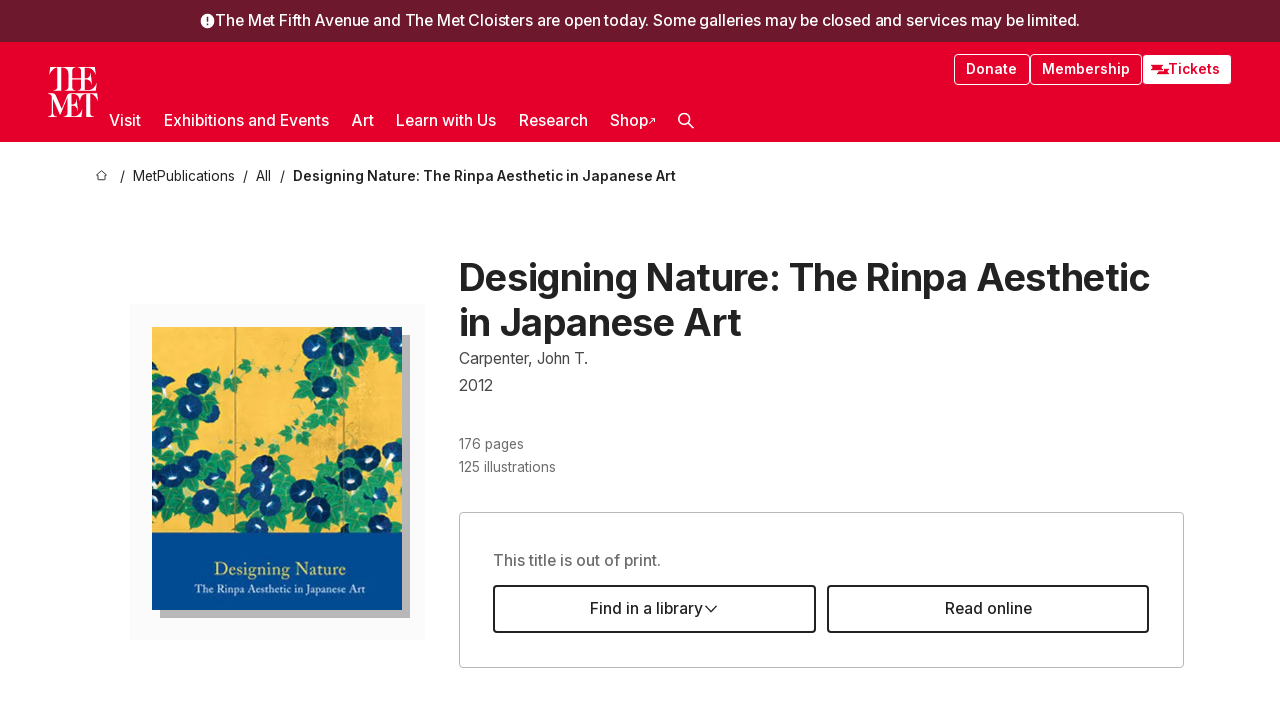

--- FILE ---
content_type: text/html; charset=utf-8
request_url: https://www.metmuseum.org/met-publications/designing-nature-the-rinpa-aesthetic-in-japanese-art
body_size: 61505
content:
<!DOCTYPE html><html lang="en" class="
				__variable_e798ec
				__variable_bfed6e
				__variable_968aec
				__variable_b1e441
				__variable_20add0
				__variable_2ad7ef" data-sentry-component="LocaleLayout" data-sentry-source-file="layout.tsx"><head><meta charSet="utf-8"/><meta name="viewport" content="width=device-width, initial-scale=1"/><link rel="preload" href="/_next/static/media/78dbaeca31577a23-s.p.woff2" as="font" crossorigin="" type="font/woff2"/><link rel="preload" href="/_next/static/media/84a4b0cac32cffbe-s.p.woff2" as="font" crossorigin="" type="font/woff2"/><link rel="preload" href="/_next/static/media/c4b700dcb2187787-s.p.woff2" as="font" crossorigin="" type="font/woff2"/><link rel="preload" href="/_next/static/media/e4af272ccee01ff0-s.p.woff2" as="font" crossorigin="" type="font/woff2"/><link rel="preload" as="image" imageSrcSet="https://cdn.sanity.io/images/cctd4ker/production/a7e8bfa6d3d39a7dc9e2866c36ce2f812ba26078-250x283.jpg?w=256&amp;q=75&amp;fit=clip&amp;auto=format 256w, https://cdn.sanity.io/images/cctd4ker/production/a7e8bfa6d3d39a7dc9e2866c36ce2f812ba26078-250x283.jpg?w=384&amp;q=75&amp;fit=clip&amp;auto=format 384w, https://cdn.sanity.io/images/cctd4ker/production/a7e8bfa6d3d39a7dc9e2866c36ce2f812ba26078-250x283.jpg?w=640&amp;q=75&amp;fit=clip&amp;auto=format 640w, https://cdn.sanity.io/images/cctd4ker/production/a7e8bfa6d3d39a7dc9e2866c36ce2f812ba26078-250x283.jpg?w=750&amp;q=75&amp;fit=clip&amp;auto=format 750w, https://cdn.sanity.io/images/cctd4ker/production/a7e8bfa6d3d39a7dc9e2866c36ce2f812ba26078-250x283.jpg?w=828&amp;q=75&amp;fit=clip&amp;auto=format 828w, https://cdn.sanity.io/images/cctd4ker/production/a7e8bfa6d3d39a7dc9e2866c36ce2f812ba26078-250x283.jpg?w=1080&amp;q=75&amp;fit=clip&amp;auto=format 1080w, https://cdn.sanity.io/images/cctd4ker/production/a7e8bfa6d3d39a7dc9e2866c36ce2f812ba26078-250x283.jpg?w=1200&amp;q=75&amp;fit=clip&amp;auto=format 1200w, https://cdn.sanity.io/images/cctd4ker/production/a7e8bfa6d3d39a7dc9e2866c36ce2f812ba26078-250x283.jpg?w=1920&amp;q=75&amp;fit=clip&amp;auto=format 1920w, https://cdn.sanity.io/images/cctd4ker/production/a7e8bfa6d3d39a7dc9e2866c36ce2f812ba26078-250x283.jpg?w=2048&amp;q=75&amp;fit=clip&amp;auto=format 2048w, https://cdn.sanity.io/images/cctd4ker/production/a7e8bfa6d3d39a7dc9e2866c36ce2f812ba26078-250x283.jpg?w=3840&amp;q=75&amp;fit=clip&amp;auto=format 3840w" imageSizes="(max-width: 960px) 85vw, 30vw"/><link rel="stylesheet" href="/_next/static/css/0b9f38a70bdddf23.css" data-precedence="next"/><link rel="stylesheet" href="/_next/static/css/7fd550e1e6b57b10.css" data-precedence="next"/><link rel="stylesheet" href="/_next/static/css/36d7a2405d6a2a7a.css" data-precedence="next"/><link rel="stylesheet" href="/_next/static/css/48ccd572681770ef.css" data-precedence="next"/><link rel="stylesheet" href="/_next/static/css/1046685a6cd19baf.css" data-precedence="next"/><link rel="stylesheet" href="/_next/static/css/5ef4417e8033aecb.css" data-precedence="next"/><link rel="stylesheet" href="/_next/static/css/523717234afce259.css" data-precedence="next"/><link rel="stylesheet" href="/_next/static/css/9c7fa0b0c3e24e16.css" data-precedence="next"/><link rel="stylesheet" href="/_next/static/css/edec8de73eaa5209.css" data-precedence="next"/><link rel="stylesheet" href="/_next/static/css/48221cf303c9b543.css" data-precedence="next"/><link rel="stylesheet" href="/_next/static/css/1b7ac11f576f87f1.css" data-precedence="next"/><link rel="preload" as="script" fetchPriority="low" href="/_next/static/chunks/webpack-1fa2a2889947ee9e.js"/><script src="/_next/static/chunks/3c207711-b18fb694c51ab862.js" async=""></script><script src="/_next/static/chunks/6916-9e5f48fb60e4d4c6.js" async=""></script><script src="/_next/static/chunks/main-app-da108d558fde67d1.js" async=""></script><script src="/_next/static/chunks/5520-f559b9204dddf9aa.js" async=""></script><script src="/_next/static/chunks/3096-87bf6613d43913fe.js" async=""></script><script src="/_next/static/chunks/5011-40e4e20f61fb33e9.js" async=""></script><script src="/_next/static/chunks/7705-e02db262df13926d.js" async=""></script><script src="/_next/static/chunks/app/%5Blocale%5D/(navigation)/layout-d20e9db057f431b6.js" async=""></script><script src="/_next/static/chunks/app/%5Blocale%5D/(navigation)/error-98b49a3a0775953b.js" async=""></script><script src="/_next/static/chunks/5557-3fa0d7504b11bac2.js" async=""></script><script src="/_next/static/chunks/6386-6f01ad75a0adad26.js" async=""></script><script src="/_next/static/chunks/1545-4c211248457bce57.js" async=""></script><script src="/_next/static/chunks/7391-05d94d83913e9a8c.js" async=""></script><script src="/_next/static/chunks/5866-5dc60a299bd25ef5.js" async=""></script><script src="/_next/static/chunks/945-a228ca5a3fc96787.js" async=""></script><script src="/_next/static/chunks/63-b6103ad915446b47.js" async=""></script><script src="/_next/static/chunks/5139-2f96b18525c96f0d.js" async=""></script><script src="/_next/static/chunks/5248-342c02892b3cc4c5.js" async=""></script><script src="/_next/static/chunks/2587-f24600d3a68b852d.js" async=""></script><script src="/_next/static/chunks/1962-1e4d0c915a39becd.js" async=""></script><script src="/_next/static/chunks/4939-8a17aa3351287946.js" async=""></script><script src="/_next/static/chunks/app/%5Blocale%5D/(navigation)/met-publications/%5Bslug%5D/page-62d2c5b7446a493b.js" async=""></script><script src="/_next/static/chunks/app/global-error-8a16f75bb478133f.js" async=""></script><script src="/_next/static/chunks/2585-7ced8e86aa8cd3de.js" async=""></script><script src="/_next/static/chunks/8321-ae52e8920011a0c3.js" async=""></script><script src="/_next/static/chunks/9416-1cf08484d0621370.js" async=""></script><script src="/_next/static/chunks/1637-0077ed7db87fd6e2.js" async=""></script><script src="/_next/static/chunks/app/%5Blocale%5D/(navigation)/met-publications/page-07579aa6a3725ecf.js" async=""></script><script src="/_next/static/chunks/app/%5Blocale%5D/layout-cc6dcb3cebd0cd2b.js" async=""></script><script src="/_next/static/chunks/app/%5Blocale%5D/error-713d544c9230988f.js" async=""></script><meta name="next-size-adjust" content=""/><title>Designing Nature: The Rinpa Aesthetic in Japanese Art - The Metropolitan Museum of Art</title><meta name="description" content="Among the masterworks of Japanese screen painting in the Metropolitan Museum&#x27;s collection are Ogata Kōrin&#x27;s Irises at Yatsuhashi and Suzuki Kiitsu&#x27;s Morning Glories, both disarmingly simple in composition and yet captivating in their graphic potency. In the spring of 2012, Irises at Yatsuhashi was exhibited with great fanfare at the Nezu Museum, Tokyo, alongside another set of screen paintings of irises by Kōrin, now in the Nezu Museum&#x27;s collection, that is one of Japan&#x27;s officially designated National Treasures. The homecoming of Irises at Yatsuhashi to New York provided the ideal opportunity to highlight this treasured painting in the context of related works by Kōrin and by other artists associated with the &quot;Rinpa&quot; aesthetic, a modern designation for a distinctive style of Japanese pictorial art that arose in the early seventeenth century and has continued into modern times.

One of the special characteristics of the present exhibition and its accompanying catalogue is the juxtaposition of iconic works from across the centuries. Paintings from the Edo period (1615–1868), for example, are displayed alongside the sumptuously colored woodblock-printed books by early twentieth-century painter and illustrator Kamisaka Sekka, famed for his modern renditions of the Rinpa repertoire. Contemporary ceramic, lacquer, and bamboo artists are also represented in the galleries, demonstrating how encounters with the arts of the present continue to provide our visitors an engaging way to access the arts of the past."/><link rel="manifest" href="/manifest.webmanifest"/><meta property="og:title" content="Designing Nature: The Rinpa Aesthetic in Japanese Art - The Metropolitan Museum of Art"/><meta property="og:description" content="Among the masterworks of Japanese screen painting in the Metropolitan Museum&#x27;s collection are Ogata Kōrin&#x27;s Irises at Yatsuhashi and Suzuki Kiitsu&#x27;s Morning Glories, both disarmingly simple in composition and yet captivating in their graphic potency. In the spring of 2012, Irises at Yatsuhashi was exhibited with great fanfare at the Nezu Museum, Tokyo, alongside another set of screen paintings of irises by Kōrin, now in the Nezu Museum&#x27;s collection, that is one of Japan&#x27;s officially designated National Treasures. The homecoming of Irises at Yatsuhashi to New York provided the ideal opportunity to highlight this treasured painting in the context of related works by Kōrin and by other artists associated with the &quot;Rinpa&quot; aesthetic, a modern designation for a distinctive style of Japanese pictorial art that arose in the early seventeenth century and has continued into modern times.

One of the special characteristics of the present exhibition and its accompanying catalogue is the juxtaposition of iconic works from across the centuries. Paintings from the Edo period (1615–1868), for example, are displayed alongside the sumptuously colored woodblock-printed books by early twentieth-century painter and illustrator Kamisaka Sekka, famed for his modern renditions of the Rinpa repertoire. Contemporary ceramic, lacquer, and bamboo artists are also represented in the galleries, demonstrating how encounters with the arts of the present continue to provide our visitors an engaging way to access the arts of the past."/><meta property="og:image" content="https://cdn.sanity.io/images/cctd4ker/production/a7e8bfa6d3d39a7dc9e2866c36ce2f812ba26078-250x283.jpg?w=600&amp;q=75&amp;auto=format"/><meta property="og:image:alt" content="Designing Nature: The Rinpa Aesthetic in Japanese Art"/><meta name="twitter:card" content="summary_large_image"/><meta name="twitter:title" content="Designing Nature: The Rinpa Aesthetic in Japanese Art - The Metropolitan Museum of Art"/><meta name="twitter:description" content="Among the masterworks of Japanese screen painting in the Metropolitan Museum&#x27;s collection are Ogata Kōrin&#x27;s Irises at Yatsuhashi and Suzuki Kiitsu&#x27;s Morning Glories, both disarmingly simple in composition and yet captivating in their graphic potency. In the spring of 2012, Irises at Yatsuhashi was exhibited with great fanfare at the Nezu Museum, Tokyo, alongside another set of screen paintings of irises by Kōrin, now in the Nezu Museum&#x27;s collection, that is one of Japan&#x27;s officially designated National Treasures. The homecoming of Irises at Yatsuhashi to New York provided the ideal opportunity to highlight this treasured painting in the context of related works by Kōrin and by other artists associated with the &quot;Rinpa&quot; aesthetic, a modern designation for a distinctive style of Japanese pictorial art that arose in the early seventeenth century and has continued into modern times.

One of the special characteristics of the present exhibition and its accompanying catalogue is the juxtaposition of iconic works from across the centuries. Paintings from the Edo period (1615–1868), for example, are displayed alongside the sumptuously colored woodblock-printed books by early twentieth-century painter and illustrator Kamisaka Sekka, famed for his modern renditions of the Rinpa repertoire. Contemporary ceramic, lacquer, and bamboo artists are also represented in the galleries, demonstrating how encounters with the arts of the present continue to provide our visitors an engaging way to access the arts of the past."/><meta name="twitter:image" content="https://cdn.sanity.io/images/cctd4ker/production/a7e8bfa6d3d39a7dc9e2866c36ce2f812ba26078-250x283.jpg?w=600&amp;q=75&amp;auto=format"/><meta name="twitter:image:alt" content="Designing Nature: The Rinpa Aesthetic in Japanese Art"/><link rel="icon" href="/icon?444dbfbfa010ce64" type="image/png" sizes="256x256"/><link rel="apple-touch-icon" href="/apple-icon?caf747e317587ad6" type="image/png"/><script src="/_next/static/chunks/polyfills-42372ed130431b0a.js" noModule=""></script></head><body><div hidden=""><!--$--><!--/$--></div><button class="skip-to-main-content_skipToMainContent__tnLhe button secondary" id="skip-to-main-content-button" data-sentry-component="SkipToMainContent" data-sentry-source-file="index.jsx">Skip to main content</button><section class="notification-banner_banner__vt826" data-sentry-component="NotificationBanner" data-sentry-source-file="index.tsx"><svg xmlns="http://www.w3.org/2000/svg" width="1em" height="1em" fill="none" viewBox="-2 -2 24 24" class="notification-banner_icon__Mmnku" data-sentry-element="ExclamationIcon" data-sentry-source-file="index.tsx"><path fill="#fff" stroke="#fff" stroke-width="2" d="M10 0C4.477 0 0 4.477 0 10s4.477 10 10 10 10-4.477 10-10S15.523 0 10 0Z"></path><path fill="currentColor" d="M11.25 16.25h-2.5v-2.5h2.5zM11.25 11.25h-2.5v-7.5h2.5z"></path></svg><div class="notification-banner_text___pPQN"><h2 class="notification-banner_header__1WQAq">The Met Fifth Avenue and The Met Cloisters are open today. Some galleries may be closed and services may be limited.</h2></div></section><header class="global-navigation_header__IRRw8" data-lock-page="false"><div class="global-navigation_headerWrapper__HdeNn"><a title="Homepage" class="global-navigation_logoLink__XBBeM" data-sentry-element="Link" data-sentry-source-file="index.tsx" href="/"><svg xmlns="http://www.w3.org/2000/svg" width="1em" height="1em" viewBox="0 0 40 40" data-sentry-element="MetLogo" data-sentry-source-file="index.tsx"><path fill="currentColor" d="M39.74 27.009a11.6 11.6 0 0 0-.88-1.861 10 10 0 0 0-1.33-1.824 7.6 7.6 0 0 0-1.72-1.387 4 4 0 0 0-2.04-.55v15.4A3 3 0 0 0 34 38a2.65 2.65 0 0 0 .64.883 2.8 2.8 0 0 0 .95.55 3.5 3.5 0 0 0 1.17.19V40h-6.13V21.577a4.9 4.9 0 0 0-2.08.4 4.2 4.2 0 0 0-1.47 1.111 5.3 5.3 0 0 0-.94 1.709 11.5 11.5 0 0 0-.54 2.213h-.26a11.5 11.5 0 0 0-.54-2.194 5.5 5.5 0 0 0-.97-1.718 4.3 4.3 0 0 0-1.54-1.121 5.6 5.6 0 0 0-2.21-.4h-1.36V30h1.24a4 4 0 0 0 .57-.133 2.83 2.83 0 0 0 1.22-.788 3.2 3.2 0 0 0 .68-1.339 7.6 7.6 0 0 0 .21-1.909h.29L24 34.947h-.29a5.83 5.83 0 0 0-1.62-3.228A3.8 3.8 0 0 0 20.84 31h-2.12v8.43h2.19a5.15 5.15 0 0 0 2.17-.456 6.5 6.5 0 0 0 1.79-1.216 8 8 0 0 0 1.39-1.737 10.2 10.2 0 0 0 .96-2.023h.26l-.77 6H12.57v-.38a3.5 3.5 0 0 0 1.17-.19 2.8 2.8 0 0 0 .95-.55 2.5 2.5 0 0 0 .63-.893 2.1 2.1 0 0 0 .18-.987V24.5L10 38h-.5L4 25.593V36.5a4.7 4.7 0 0 0 .37 1.487 2.6 2.6 0 0 0 .64.893 2.7 2.7 0 0 0 .95.55 3.5 3.5 0 0 0 1.16.19V40H0v-.38a3.6 3.6 0 0 0 1.17-.19 2.7 2.7 0 0 0 .94-.55 2.5 2.5 0 0 0 .64-.893 3.05 3.05 0 0 0 .23-1.2V23.362A3.1 3.1 0 0 0 0 21.387v-.379h3.07a4.6 4.6 0 0 1 1.94.37 2.69 2.69 0 0 1 1.28 1.472L11 33.5l4.5-11a2.05 2.05 0 0 1 1.17-1.113 4 4 0 0 1 1.7-.379h20.94l.69 6h-.26Zm-15.93-8.017v-.38a2.17 2.17 0 0 0 2.49-2.525V10h-6.82v6.087a2.17 2.17 0 0 0 2.49 2.525v.38h-8.63v-.38a3.5 3.5 0 0 0 1.17-.189 2.8 2.8 0 0 0 .95-.551 2.6 2.6 0 0 0 .64-.892 3.05 3.05 0 0 0 .23-1.2V5.7a6.8 6.8 0 0 0-.41-2.5 4.04 4.04 0 0 0-1.15-1.644 4.6 4.6 0 0 0-1.8-.9 9.2 9.2 0 0 0-2.34-.275v18.612H4.49v-.38a3.5 3.5 0 0 0 1.17-.189 2.8 2.8 0 0 0 .95-.551 2.6 2.6 0 0 0 .64-.883 3 3 0 0 0 .23-1.206V.384a3.94 3.94 0 0 0-1.98.56 8.3 8.3 0 0 0-1.82 1.4 12 12 0 0 0-1.47 1.814 8.7 8.7 0 0 0-.94 1.851h-.26l.77-6h20.19v.38a2.217 2.217 0 0 0-2.49 2.526V9h6.82V2.906A2.22 2.22 0 0 0 23.81.38V0h13.67l.77 6h-.26a10.3 10.3 0 0 0-.96-2.022 8 8 0 0 0-1.39-1.738 6.4 6.4 0 0 0-1.8-1.215 5.15 5.15 0 0 0-2.17-.456h-2.21V9h1.32a3.84 3.84 0 0 0 1.98-.861 4.34 4.34 0 0 0 1.03-3.315h.29l1.18 9.117h-.29a5.9 5.9 0 0 0-.72-1.89A4.64 4.64 0 0 0 31.64 10h-2.18v8.423h2.95a5.15 5.15 0 0 0 2.17-.456 6.7 6.7 0 0 0 1.8-1.216 8.3 8.3 0 0 0 1.39-1.737 11.5 11.5 0 0 0 .96-2.023h.26l-.78 6h-14.4Z"></path></svg></a><div class="global-navigation_smallControls__VohT6"><a class="global-navigation_navButton__BU8Aa global-navigation_ticketLink__9VeAY" data-sentry-element="Link" data-sentry-component="TicketLink" data-sentry-source-file="index.tsx" href="https://engage.metmuseum.org/admission/?promocode=59559"><div class="global-navigation_tickets__H0byM"><svg xmlns="http://www.w3.org/2000/svg" width="1em" height="1em" fill="none" viewBox="0 0 14 8" class="global-navigation_ticket__qAYYN global-navigation_ticket1__P_Vov" data-sentry-element="TicketIcon" data-sentry-source-file="index.tsx"><mask id="ticket2_svg__a" width="15" height="9" x="-0.5" y="-0.5" fill="#000" maskUnits="userSpaceOnUse"><path fill="#fff" d="M-.5-.5h15v9h-15z"></path><path d="M13.5 2.5a1.5 1.5 0 0 0 0 3v2H.5v-2a1.5 1.5 0 1 0 0-3v-2h13z"></path></mask><path fill="currentColor" d="M13.5 2.5a1.5 1.5 0 0 0 0 3v2H.5v-2a1.5 1.5 0 1 0 0-3v-2h13z"></path><path fill="#fff" d="M13.5 2.5V3h.5v-.5zm0 3h.5V5h-.5zm0 2V8h.5v-.5zm-13 0H0V8h.5zm0-2V5H0v.5zm0-3H0V3h.5zm0-2V0H0v.5zm13 0h.5V0h-.5zm0 2V2a2 2 0 0 0-2 2h1a1 1 0 0 1 1-1zM12 4h-.5a2 2 0 0 0 2 2V5a1 1 0 0 1-1-1zm1.5 1.5H13v2h1v-2zm0 2V7H.5v1h13zm-13 0H1v-2H0v2zm0-2V6a2 2 0 0 0 2-2h-1a1 1 0 0 1-1 1zM2 4h.5a2 2 0 0 0-2-2v1a1 1 0 0 1 1 1zM.5 2.5H1v-2H0v2zm0-2V1h13V0H.5zm13 0H13v2h1v-2z" mask="url(#ticket2_svg__a)"></path></svg><svg xmlns="http://www.w3.org/2000/svg" width="1em" height="1em" fill="none" viewBox="0 0 14 8" class="global-navigation_ticket__qAYYN global-navigation_ticket2__IS2iJ" data-sentry-element="TicketIcon" data-sentry-source-file="index.tsx"><mask id="ticket2_svg__a" width="15" height="9" x="-0.5" y="-0.5" fill="#000" maskUnits="userSpaceOnUse"><path fill="#fff" d="M-.5-.5h15v9h-15z"></path><path d="M13.5 2.5a1.5 1.5 0 0 0 0 3v2H.5v-2a1.5 1.5 0 1 0 0-3v-2h13z"></path></mask><path fill="currentColor" d="M13.5 2.5a1.5 1.5 0 0 0 0 3v2H.5v-2a1.5 1.5 0 1 0 0-3v-2h13z"></path><path fill="#fff" d="M13.5 2.5V3h.5v-.5zm0 3h.5V5h-.5zm0 2V8h.5v-.5zm-13 0H0V8h.5zm0-2V5H0v.5zm0-3H0V3h.5zm0-2V0H0v.5zm13 0h.5V0h-.5zm0 2V2a2 2 0 0 0-2 2h1a1 1 0 0 1 1-1zM12 4h-.5a2 2 0 0 0 2 2V5a1 1 0 0 1-1-1zm1.5 1.5H13v2h1v-2zm0 2V7H.5v1h13zm-13 0H1v-2H0v2zm0-2V6a2 2 0 0 0 2-2h-1a1 1 0 0 1-1 1zM2 4h.5a2 2 0 0 0-2-2v1a1 1 0 0 1 1 1zM.5 2.5H1v-2H0v2zm0-2V1h13V0H.5zm13 0H13v2h1v-2z" mask="url(#ticket2_svg__a)"></path></svg></div>Tickets</a><button title="Search Button" role="button"><svg xmlns="http://www.w3.org/2000/svg" width="1em" height="1em" viewBox="0 0 16 16" class="global-navigation_icon__c_VgD" style="transform:rotate(270deg)" data-sentry-element="SearchIcon" data-sentry-source-file="index.tsx"><path fill="currentColor" d="M9.8 12.393a6.14 6.14 0 0 1-3.78-1.319L1.09 16 0 14.905l4.93-4.928a6.1 6.1 0 0 1-1.32-3.781 6.2 6.2 0 1 1 6.19 6.197m0-10.844a4.648 4.648 0 1 0 4.65 4.648A4.646 4.646 0 0 0 9.8 1.549"></path></svg></button><button role="button" title="Toggle Menu"><svg xmlns="http://www.w3.org/2000/svg" width="1em" height="1em" viewBox="0 0 20 20" class="global-navigation_icon__c_VgD global-navigation_navIcon__ddrLp"><path fill="currentColor" d="M0 20v-2h20v2zM0 9h20v2H0zm0-9h20v2H0z"></path></svg></button></div></div><div class="global-navigation_links__vbg_A "><div class="global-navigation_topLinks__E7EOx"><a class="global-navigation_navButton__BU8Aa" data-sentry-element="Link" data-sentry-source-file="index.tsx" href="https://engage.metmuseum.org/donate?promocode=60313">Donate</a><a class="global-navigation_navButton__BU8Aa" data-sentry-element="Link" data-sentry-component="MembershipLink" data-sentry-source-file="index.tsx" href="https://engage.metmuseum.org/members/membership/?promocode=60317">Membership</a><a class="global-navigation_navButton__BU8Aa global-navigation_ticketLink__9VeAY" data-sentry-element="Link" data-sentry-component="TicketLink" data-sentry-source-file="index.tsx" href="https://engage.metmuseum.org/admission/?promocode=59559"><div class="global-navigation_tickets__H0byM"><svg xmlns="http://www.w3.org/2000/svg" width="1em" height="1em" fill="none" viewBox="0 0 14 8" class="global-navigation_ticket__qAYYN global-navigation_ticket1__P_Vov" data-sentry-element="TicketIcon" data-sentry-source-file="index.tsx"><mask id="ticket2_svg__a" width="15" height="9" x="-0.5" y="-0.5" fill="#000" maskUnits="userSpaceOnUse"><path fill="#fff" d="M-.5-.5h15v9h-15z"></path><path d="M13.5 2.5a1.5 1.5 0 0 0 0 3v2H.5v-2a1.5 1.5 0 1 0 0-3v-2h13z"></path></mask><path fill="currentColor" d="M13.5 2.5a1.5 1.5 0 0 0 0 3v2H.5v-2a1.5 1.5 0 1 0 0-3v-2h13z"></path><path fill="#fff" d="M13.5 2.5V3h.5v-.5zm0 3h.5V5h-.5zm0 2V8h.5v-.5zm-13 0H0V8h.5zm0-2V5H0v.5zm0-3H0V3h.5zm0-2V0H0v.5zm13 0h.5V0h-.5zm0 2V2a2 2 0 0 0-2 2h1a1 1 0 0 1 1-1zM12 4h-.5a2 2 0 0 0 2 2V5a1 1 0 0 1-1-1zm1.5 1.5H13v2h1v-2zm0 2V7H.5v1h13zm-13 0H1v-2H0v2zm0-2V6a2 2 0 0 0 2-2h-1a1 1 0 0 1-1 1zM2 4h.5a2 2 0 0 0-2-2v1a1 1 0 0 1 1 1zM.5 2.5H1v-2H0v2zm0-2V1h13V0H.5zm13 0H13v2h1v-2z" mask="url(#ticket2_svg__a)"></path></svg><svg xmlns="http://www.w3.org/2000/svg" width="1em" height="1em" fill="none" viewBox="0 0 14 8" class="global-navigation_ticket__qAYYN global-navigation_ticket2__IS2iJ" data-sentry-element="TicketIcon" data-sentry-source-file="index.tsx"><mask id="ticket2_svg__a" width="15" height="9" x="-0.5" y="-0.5" fill="#000" maskUnits="userSpaceOnUse"><path fill="#fff" d="M-.5-.5h15v9h-15z"></path><path d="M13.5 2.5a1.5 1.5 0 0 0 0 3v2H.5v-2a1.5 1.5 0 1 0 0-3v-2h13z"></path></mask><path fill="currentColor" d="M13.5 2.5a1.5 1.5 0 0 0 0 3v2H.5v-2a1.5 1.5 0 1 0 0-3v-2h13z"></path><path fill="#fff" d="M13.5 2.5V3h.5v-.5zm0 3h.5V5h-.5zm0 2V8h.5v-.5zm-13 0H0V8h.5zm0-2V5H0v.5zm0-3H0V3h.5zm0-2V0H0v.5zm13 0h.5V0h-.5zm0 2V2a2 2 0 0 0-2 2h1a1 1 0 0 1 1-1zM12 4h-.5a2 2 0 0 0 2 2V5a1 1 0 0 1-1-1zm1.5 1.5H13v2h1v-2zm0 2V7H.5v1h13zm-13 0H1v-2H0v2zm0-2V6a2 2 0 0 0 2-2h-1a1 1 0 0 1-1 1zM2 4h.5a2 2 0 0 0-2-2v1a1 1 0 0 1 1 1zM.5 2.5H1v-2H0v2zm0-2V1h13V0H.5zm13 0H13v2h1v-2z" mask="url(#ticket2_svg__a)"></path></svg></div>Tickets</a></div><nav class="global-navigation_navLinks__fTjsN"><ul class="global-navigation_topLevelLinks__dM0fN"><li class="nav-item_navItem__tZNvf " data-nav-item="true" data-open="false"><button class="nav-item_innerText__pWlnO" data-nav-id="Visit">Visit<span class="nav-item_icon__evAIq"><svg xmlns="http://www.w3.org/2000/svg" width="1em" height="1em" fill="none" viewBox="0 0 48 48"><path fill="currentColor" d="m39.23 13.132 2.913 2.802-18.011 18.923-18-18.92 2.866-2.77 15.134 16.162z"></path></svg></span></button></li><li class="nav-item_navItem__tZNvf " data-nav-item="true" data-open="false"><button class="nav-item_innerText__pWlnO" data-nav-id="Exhibitions and Events">Exhibitions and Events<span class="nav-item_icon__evAIq"><svg xmlns="http://www.w3.org/2000/svg" width="1em" height="1em" fill="none" viewBox="0 0 48 48"><path fill="currentColor" d="m39.23 13.132 2.913 2.802-18.011 18.923-18-18.92 2.866-2.77 15.134 16.162z"></path></svg></span></button></li><li class="nav-item_navItem__tZNvf " data-nav-item="true" data-open="false"><button class="nav-item_innerText__pWlnO" data-nav-id="Art">Art<span class="nav-item_icon__evAIq"><svg xmlns="http://www.w3.org/2000/svg" width="1em" height="1em" fill="none" viewBox="0 0 48 48"><path fill="currentColor" d="m39.23 13.132 2.913 2.802-18.011 18.923-18-18.92 2.866-2.77 15.134 16.162z"></path></svg></span></button></li><li class="nav-item_navItem__tZNvf " data-nav-item="true" data-open="false"><button class="nav-item_innerText__pWlnO" data-nav-id="Learn with Us">Learn with Us<span class="nav-item_icon__evAIq"><svg xmlns="http://www.w3.org/2000/svg" width="1em" height="1em" fill="none" viewBox="0 0 48 48"><path fill="currentColor" d="m39.23 13.132 2.913 2.802-18.011 18.923-18-18.92 2.866-2.77 15.134 16.162z"></path></svg></span></button></li><li class="nav-item_navItem__tZNvf " data-nav-item="true" data-open="false"><button class="nav-item_innerText__pWlnO" data-nav-id="Research">Research<span class="nav-item_icon__evAIq"><svg xmlns="http://www.w3.org/2000/svg" width="1em" height="1em" fill="none" viewBox="0 0 48 48"><path fill="currentColor" d="m39.23 13.132 2.913 2.802-18.011 18.923-18-18.92 2.866-2.77 15.134 16.162z"></path></svg></span></button></li><li class="nav-item_navItem__tZNvf undefined"><a target="_blank" rel="noopener noreferrer" class="nav-item_innerText__pWlnO" data-nav-id="Shop" href="https://store.metmuseum.org/?utm_source=mainmuseum&amp;utm_medium=metmuseum.org&amp;utm_campaign=topnav-static">Shop<svg xmlns="http://www.w3.org/2000/svg" width="1em" height="1em" fill="none" viewBox="0 0 48 48" class="nav-item_externalIcon__JI1JB"><path fill="currentColor" fill-rule="evenodd" d="M41.993 9.717v20.96h-5.287V15.661L9.744 41.5 6 37.912l26.962-25.838H17.293V7h24.7c.01 0 .007.958.003 1.761l-.002.603a2.4 2.4 0 0 1 0 .353" clip-rule="evenodd"></path></svg></a></li><li class="global-navigation_searchItem__hFDIS" data-sentry-component="SearchItem" data-sentry-source-file="index.tsx"><button class="global-navigation_searchButton__nC3QK" role="button" title="Open the search box"><svg xmlns="http://www.w3.org/2000/svg" width="1em" height="1em" viewBox="0 0 16 16" class="icon" style="transform:rotate(270deg)" data-sentry-element="SearchIcon" data-sentry-source-file="index.tsx"><path fill="currentColor" d="M9.8 12.393a6.14 6.14 0 0 1-3.78-1.319L1.09 16 0 14.905l4.93-4.928a6.1 6.1 0 0 1-1.32-3.781 6.2 6.2 0 1 1 6.19 6.197m0-10.844a4.648 4.648 0 1 0 4.65 4.648A4.646 4.646 0 0 0 9.8 1.549"></path></svg></button></li></ul><div class="global-navigation_mobileOnly__QK25I"><a class="global-navigation_navButton__BU8Aa global-navigation_ticketLink__9VeAY" data-sentry-element="Link" data-sentry-component="TicketLink" data-sentry-source-file="index.tsx" href="https://engage.metmuseum.org/admission/?promocode=59559"><div class="global-navigation_tickets__H0byM"><svg xmlns="http://www.w3.org/2000/svg" width="1em" height="1em" fill="none" viewBox="0 0 14 8" class="global-navigation_ticket__qAYYN global-navigation_ticket1__P_Vov" data-sentry-element="TicketIcon" data-sentry-source-file="index.tsx"><mask id="ticket2_svg__a" width="15" height="9" x="-0.5" y="-0.5" fill="#000" maskUnits="userSpaceOnUse"><path fill="#fff" d="M-.5-.5h15v9h-15z"></path><path d="M13.5 2.5a1.5 1.5 0 0 0 0 3v2H.5v-2a1.5 1.5 0 1 0 0-3v-2h13z"></path></mask><path fill="currentColor" d="M13.5 2.5a1.5 1.5 0 0 0 0 3v2H.5v-2a1.5 1.5 0 1 0 0-3v-2h13z"></path><path fill="#fff" d="M13.5 2.5V3h.5v-.5zm0 3h.5V5h-.5zm0 2V8h.5v-.5zm-13 0H0V8h.5zm0-2V5H0v.5zm0-3H0V3h.5zm0-2V0H0v.5zm13 0h.5V0h-.5zm0 2V2a2 2 0 0 0-2 2h1a1 1 0 0 1 1-1zM12 4h-.5a2 2 0 0 0 2 2V5a1 1 0 0 1-1-1zm1.5 1.5H13v2h1v-2zm0 2V7H.5v1h13zm-13 0H1v-2H0v2zm0-2V6a2 2 0 0 0 2-2h-1a1 1 0 0 1-1 1zM2 4h.5a2 2 0 0 0-2-2v1a1 1 0 0 1 1 1zM.5 2.5H1v-2H0v2zm0-2V1h13V0H.5zm13 0H13v2h1v-2z" mask="url(#ticket2_svg__a)"></path></svg><svg xmlns="http://www.w3.org/2000/svg" width="1em" height="1em" fill="none" viewBox="0 0 14 8" class="global-navigation_ticket__qAYYN global-navigation_ticket2__IS2iJ" data-sentry-element="TicketIcon" data-sentry-source-file="index.tsx"><mask id="ticket2_svg__a" width="15" height="9" x="-0.5" y="-0.5" fill="#000" maskUnits="userSpaceOnUse"><path fill="#fff" d="M-.5-.5h15v9h-15z"></path><path d="M13.5 2.5a1.5 1.5 0 0 0 0 3v2H.5v-2a1.5 1.5 0 1 0 0-3v-2h13z"></path></mask><path fill="currentColor" d="M13.5 2.5a1.5 1.5 0 0 0 0 3v2H.5v-2a1.5 1.5 0 1 0 0-3v-2h13z"></path><path fill="#fff" d="M13.5 2.5V3h.5v-.5zm0 3h.5V5h-.5zm0 2V8h.5v-.5zm-13 0H0V8h.5zm0-2V5H0v.5zm0-3H0V3h.5zm0-2V0H0v.5zm13 0h.5V0h-.5zm0 2V2a2 2 0 0 0-2 2h1a1 1 0 0 1 1-1zM12 4h-.5a2 2 0 0 0 2 2V5a1 1 0 0 1-1-1zm1.5 1.5H13v2h1v-2zm0 2V7H.5v1h13zm-13 0H1v-2H0v2zm0-2V6a2 2 0 0 0 2-2h-1a1 1 0 0 1-1 1zM2 4h.5a2 2 0 0 0-2-2v1a1 1 0 0 1 1 1zM.5 2.5H1v-2H0v2zm0-2V1h13V0H.5zm13 0H13v2h1v-2z" mask="url(#ticket2_svg__a)"></path></svg></div>Tickets</a><a class="global-navigation_navButton__BU8Aa" data-sentry-element="Link" data-sentry-component="MembershipLink" data-sentry-source-file="index.tsx" href="https://engage.metmuseum.org/members/membership/?promocode=60317">Membership</a></div></nav></div></header><main data-sentry-component="PublicationDetailPage" data-sentry-source-file="page.tsx"><nav class="breadcrumbs_breadcrumbs__p9HFN" aria-label="breadcrumbs" data-sentry-component="Breadcrumbs" data-sentry-source-file="index.tsx"><span class="breadcrumbs_linkWrapper__xepu_"><a aria-label="home" class="breadcrumbs_link__AxWe_" data-sentry-element="Link" data-sentry-source-file="index.tsx" href="/"><svg xmlns="http://www.w3.org/2000/svg" width="1em" height="1em" fill="none" viewBox="0 0 12 12" class="breadcrumbs_svg__HHQCV" data-sentry-element="HomeIcon" data-sentry-source-file="index.tsx"><path stroke="currentColor" d="M6.154.89a.235.235 0 0 0-.307 0L.754 5.25c-.173.147-.071.435.153.435h1.256v4.68c0 .136.107.246.24.246h7.194c.133 0 .24-.11.24-.246v-4.68h1.256c.224 0 .326-.288.154-.435z"></path></svg></a></span><span class="breadcrumbs_linkWrapper__xepu_"><a title="MetPublications" aria-label="MetPublications" class="breadcrumbs_link__AxWe_" href="/met-publications"><span data-sentry-element="Markdown" data-sentry-component="MarkdownParser" data-sentry-source-file="index.jsx">MetPublications</span></a></span><span class="breadcrumbs_linkWrapper__xepu_"><a title="All" aria-label="All" class="breadcrumbs_link__AxWe_" href="/met-publications/all"><span data-sentry-element="Markdown" data-sentry-component="MarkdownParser" data-sentry-source-file="index.jsx">All</span></a></span><span class="breadcrumbs_lastItem__awDMN"><span class="breadcrumbs_truncatedSegment__Z3us6" title="Designing Nature: The Rinpa Aesthetic in Japanese Art"><span data-sentry-element="Markdown" data-sentry-component="MarkdownParser" data-sentry-source-file="index.jsx">Designing Nature: The Rinpa Aesthetic in Japanese Art</span></span></span></nav><section class="page-section_clampedWidthWrapper__kBLdL" data-sentry-element="PageSection" data-sentry-component="PageSection" data-sentry-source-file="index.tsx"><div class="publication-details-box_box__dRKHI"><div class="publication-details-box_imageWrapper__B32n6"><div class="publication-details-box_imageBox__z_LSG"><img alt="Designing Nature: The Rinpa Aesthetic in Japanese Art" data-loading="true" data-sentry-element="Image" data-sentry-component="SanityImage" data-sentry-source-file="index.tsx" width="250" height="283" decoding="async" data-nimg="1" class="
				sanity-image_img__cWxRo
				sanity-image_default__50JPT
				publication-details-box_image__RhW7c
			" style="color:transparent;--img-bg-color:#044c94;--img-color:#fff" sizes="(max-width: 960px) 85vw, 30vw" srcSet="https://cdn.sanity.io/images/cctd4ker/production/a7e8bfa6d3d39a7dc9e2866c36ce2f812ba26078-250x283.jpg?w=256&amp;q=75&amp;fit=clip&amp;auto=format 256w, https://cdn.sanity.io/images/cctd4ker/production/a7e8bfa6d3d39a7dc9e2866c36ce2f812ba26078-250x283.jpg?w=384&amp;q=75&amp;fit=clip&amp;auto=format 384w, https://cdn.sanity.io/images/cctd4ker/production/a7e8bfa6d3d39a7dc9e2866c36ce2f812ba26078-250x283.jpg?w=640&amp;q=75&amp;fit=clip&amp;auto=format 640w, https://cdn.sanity.io/images/cctd4ker/production/a7e8bfa6d3d39a7dc9e2866c36ce2f812ba26078-250x283.jpg?w=750&amp;q=75&amp;fit=clip&amp;auto=format 750w, https://cdn.sanity.io/images/cctd4ker/production/a7e8bfa6d3d39a7dc9e2866c36ce2f812ba26078-250x283.jpg?w=828&amp;q=75&amp;fit=clip&amp;auto=format 828w, https://cdn.sanity.io/images/cctd4ker/production/a7e8bfa6d3d39a7dc9e2866c36ce2f812ba26078-250x283.jpg?w=1080&amp;q=75&amp;fit=clip&amp;auto=format 1080w, https://cdn.sanity.io/images/cctd4ker/production/a7e8bfa6d3d39a7dc9e2866c36ce2f812ba26078-250x283.jpg?w=1200&amp;q=75&amp;fit=clip&amp;auto=format 1200w, https://cdn.sanity.io/images/cctd4ker/production/a7e8bfa6d3d39a7dc9e2866c36ce2f812ba26078-250x283.jpg?w=1920&amp;q=75&amp;fit=clip&amp;auto=format 1920w, https://cdn.sanity.io/images/cctd4ker/production/a7e8bfa6d3d39a7dc9e2866c36ce2f812ba26078-250x283.jpg?w=2048&amp;q=75&amp;fit=clip&amp;auto=format 2048w, https://cdn.sanity.io/images/cctd4ker/production/a7e8bfa6d3d39a7dc9e2866c36ce2f812ba26078-250x283.jpg?w=3840&amp;q=75&amp;fit=clip&amp;auto=format 3840w" src="https://cdn.sanity.io/images/cctd4ker/production/a7e8bfa6d3d39a7dc9e2866c36ce2f812ba26078-250x283.jpg?w=3840&amp;q=75&amp;fit=clip&amp;auto=format"/></div></div><div class="publication-details-box_publicationText__CwWiF"><h1 style="margin:0"><span data-sentry-element="Markdown" data-sentry-component="MarkdownParser" data-sentry-source-file="index.jsx">Designing Nature: The Rinpa Aesthetic in Japanese Art</span></h1><div class="publication-details-box_authorText__WeZg9">Carpenter, John T.</div><div class="publication-details-box_authorText__WeZg9">2012</div><div class="publication-details-box_additionalDetails__tJaHx"><div>176<!-- --> pages</div><div>125<!-- --> illustrations</div></div><div class="library-and-store-links_container__uZIAB" data-sentry-component="LibraryAndStoreLinks" data-sentry-source-file="index.tsx"><div class="library-and-store-links_printStatusMessage__wCYGV">This title is out of print.</div><div style="--grid-gap:var(--spacing-micro);--grid-columns:2" class="grid_gridByColumnCount__TeDpp grid_grid__Z8NYn " data-sentry-element="Element" data-sentry-source-file="index.tsx" data-sentry-component="GridContainer"><div class="dropdown-navigation_container__umkPG" data-sentry-component="DropdownNavigation" data-sentry-source-file="index.tsx"><button class="dropdown-navigation_button__Wy6bS secondary" data-sentry-element="Button" data-sentry-source-file="index.tsx" data-sentry-component="Button">Find in a library<svg xmlns="http://www.w3.org/2000/svg" width="1em" height="1em" fill="none" viewBox="0 0 48 48" class="undefined undefined" data-sentry-element="ChevronDown" data-sentry-source-file="index.tsx"><path fill="currentColor" d="m39.23 13.132 2.913 2.802-18.011 18.923-18-18.92 2.866-2.77 15.134 16.162z"></path></svg></button></div><a class="button secondary" href="http://books.google.com/books?id=oEredpAqjq0C&amp;printsec=frontcover">Read online</a></div></div></div></div></section><section class="page-section_wrapper__mFtQK" data-sentry-element="PageSection" data-sentry-source-file="index.tsx" data-sentry-component="PageSection"><div class="tab-drawer_wrapper__Go80z " data-sentry-component="TabDrawers" data-sentry-source-file="index.tsx"><div class="tabs_wrapper__xVpUT" data-sentry-component="Tabs" data-sentry-source-file="index.jsx"><fieldset class="tabs_fieldset__NRtDM"><legend data-sentry-element="Element" data-sentry-source-file="index.tsx" class="screen-reader-only_text__226tQ" data-sentry-component="ScreenReaderOnly">View More Publication Info</legend><div class="tabs_tab__shByP"><input type="radio" id="Description-tab-id" class="tabs_input__mwg3g" name="publications-tabs" checked="" value="Description"/><label for="Description-tab-id" class="tabs_label__YG6gQ tabs_small__4mOy2"><div class="tabs_tabText__tixoU">Description</div></label></div><div class="tabs_tab__shByP"><input type="radio" id="Table of contents-tab-id" class="tabs_input__mwg3g" name="publications-tabs" value="Table of contents"/><label for="Table of contents-tab-id" class="tabs_label__YG6gQ tabs_small__4mOy2"><div class="tabs_tabText__tixoU">Table of contents</div></label></div><div class="tabs_tab__shByP"><input type="radio" id="About the authors-tab-id" class="tabs_input__mwg3g" name="publications-tabs" value="About the authors"/><label for="About the authors-tab-id" class="tabs_label__YG6gQ tabs_small__4mOy2"><div class="tabs_tabText__tixoU">About the authors</div></label></div><div class="tabs_tab__shByP"><input type="radio" id="Praise-tab-id" class="tabs_input__mwg3g" name="publications-tabs" value="Praise"/><label for="Praise-tab-id" class="tabs_label__YG6gQ tabs_small__4mOy2"><div class="tabs_tabText__tixoU">Praise</div></label></div></fieldset></div><div class="tab-drawer_bodyWrapper__qg8iy tab-drawer_divider__uAZwv"><p>Among the masterworks of Japanese screen painting in the Metropolitan Museum&#x27;s collection are Ogata Kōrin&#x27;s <em>Irises at Yatsuhashi</em> and Suzuki Kiitsu&#x27;s <em>Morning Glories</em>, both disarmingly simple in composition and yet captivating in their graphic potency. In the spring of 2012, <em>Irises at Yatsuhashi</em> was exhibited with great fanfare at the Nezu Museum, Tokyo, alongside another set of screen paintings of irises by Kōrin, now in the Nezu Museum&#x27;s collection, that is one of Japan&#x27;s officially designated National Treasures. The homecoming of <em>Irises at Yatsuhashi</em> to New York provided the ideal opportunity to highlight this treasured painting in the context of related works by Kōrin and by other artists associated with the &quot;Rinpa&quot; aesthetic, a modern designation for a distinctive style of Japanese pictorial art that arose in the early seventeenth century and has continued into modern times.</p><p>One of the special characteristics of the present exhibition and its accompanying catalogue is the juxtaposition of iconic works from across the centuries. Paintings from the Edo period (1615–1868), for example, are displayed alongside the sumptuously colored woodblock-printed books by early twentieth-century painter and illustrator Kamisaka Sekka, famed for his modern renditions of the Rinpa repertoire. Contemporary ceramic, lacquer, and bamboo artists are also represented in the galleries, demonstrating how encounters with the arts of the present continue to provide our visitors an engaging way to access the arts of the past.</p></div></div></section><section id="met-art-in-publication" class="page-section_clampedWidthWrapper__kBLdL" data-sentry-component="PageSection" data-sentry-source-file="index.tsx"><div class="component-header_wrapper__kS6_W" data-sentry-component="ComponentHeader" data-sentry-source-file="index.tsx"><div class="component-header_titleAndLinkWrapper__mDA0q"><div><h2 class="component-header_title__n0SA_"><span data-sentry-element="Markdown" data-sentry-component="MarkdownParser" data-sentry-source-file="index.jsx">Met Art in Publication</span></h2></div></div><p class="component-header_description__yxN6Q"></p></div><div data-sentry-component="ObjectsWithViewer" data-sentry-source-file="index.tsx"><section class="object-grid_grid__hKKqs" data-sentry-component="ObjectGrid" data-sentry-source-file="index.tsx"><figure class="collection-object_collectionObject__Bs7VE collection-object" data-accession-number="1975.268.44, .45" data-sentry-component="BaseCollectionObject" data-sentry-source-file="index.tsx"><div class="collection-object_imageWrapper__0Pool"><a class="redundant-link_redundantlink__b5TFR" aria-hidden="true" tabindex="-1" data-sentry-element="GTMLink" data-sentry-source-file="index.jsx" data-sentry-component="RedundantLink" href="/art/collection/search/45258"></a><img loading="lazy" class="collection-object_image__snLsj collection-object_gridView__XyXz6" src="https://collectionapi.metmuseum.org/api/collection/v1/iiif/45258/150351/main-image" alt="Bamboo in the Four Seasons, Tosa Mitsunobu  Japanese, Pair of six-panel screens; ink, color, and gold leaf on paper, Japan"/></div><div class="holding-type-badges_badges__r5YiA holding-type-badges_small___t53B " data-sentry-component="HoldingTypeBadges" data-sentry-source-file="index.tsx"></div><figcaption class="collection-object_caption__lALJ0" data-sentry-element="figcaption" data-sentry-source-file="index.tsx"><div class="collection-object_title__0XG31"><a class="collection-object_link__DaCC0" title="Bamboo in the Four Seasons" data-sentry-element="Link" data-sentry-source-file="index.tsx" href="/art/collection/search/45258"><span data-sentry-element="Markdown" data-sentry-component="LegacyOrMarkdownParser" data-sentry-source-file="index.tsx">Bamboo in the Four Seasons</span></a></div><div class="collection-object_body__8q6dM"><div class="collection-object_culture__BaSXn"><div>Tosa Mitsunobu</div></div><div>late 15th–early 16th century</div></div></figcaption></figure><figure class="collection-object_collectionObject__Bs7VE collection-object" data-accession-number="29.100.668" data-sentry-component="BaseCollectionObject" data-sentry-source-file="index.tsx"><div class="collection-object_imageWrapper__0Pool"><a class="redundant-link_redundantlink__b5TFR" aria-hidden="true" tabindex="-1" data-sentry-element="GTMLink" data-sentry-source-file="index.jsx" data-sentry-component="RedundantLink" href="/art/collection/search/63143"></a><img loading="lazy" class="collection-object_image__snLsj collection-object_gridView__XyXz6" src="https://collectionapi.metmuseum.org/api/collection/v1/iiif/63143/162805/main-image" alt="Ninsei-style Incense Burner with Flowers of the Four Seasons

, Nonomura Ninsei  Japanese, Stoneware with polychrome overglaze enamels and gold; openwork gilt-bronze cover (Kyoto ware), Japan"/></div><div class="holding-type-badges_badges__r5YiA holding-type-badges_small___t53B " data-sentry-component="HoldingTypeBadges" data-sentry-source-file="index.tsx"></div><figcaption class="collection-object_caption__lALJ0" data-sentry-element="figcaption" data-sentry-source-file="index.tsx"><div class="collection-object_title__0XG31"><a class="collection-object_link__DaCC0" title="Ninsei-style Incense Burner with Flowers of the Four Seasons

" data-sentry-element="Link" data-sentry-source-file="index.tsx" href="/art/collection/search/63143"><p data-sentry-element="Markdown" data-sentry-component="LegacyOrMarkdownParser" data-sentry-source-file="index.tsx">Ninsei-style Incense Burner with Flowers of the Four Seasons</p></a></div><div class="collection-object_body__8q6dM"><div class="collection-object_culture__BaSXn"><div>Nonomura Ninsei</div></div><div>17th century</div></div></figcaption></figure><figure class="collection-object_collectionObject__Bs7VE collection-object" data-accession-number="2008.464" data-sentry-component="BaseCollectionObject" data-sentry-source-file="index.tsx"><div class="collection-object_imageWrapper__0Pool"><a class="redundant-link_redundantlink__b5TFR" aria-hidden="true" tabindex="-1" data-sentry-element="GTMLink" data-sentry-source-file="index.jsx" data-sentry-component="RedundantLink" href="/art/collection/search/75154"></a><img loading="lazy" class="collection-object_image__snLsj collection-object_gridView__XyXz6" src="https://collectionapi.metmuseum.org/api/collection/v1/iiif/75154/162488/restricted" alt="Clearing of the Evening Sky (Sekisei), Nakagawa Mamoru  Japanese, Cast alloy of copper, silver, and tin with inlays of copper, silver, and gold, Japan"/></div><div class="holding-type-badges_badges__r5YiA holding-type-badges_small___t53B " data-sentry-component="HoldingTypeBadges" data-sentry-source-file="index.tsx"></div><figcaption class="collection-object_caption__lALJ0" data-sentry-element="figcaption" data-sentry-source-file="index.tsx"><div class="collection-object_title__0XG31"><a class="collection-object_link__DaCC0" title="Clearing of the Evening Sky (Sekisei)" data-sentry-element="Link" data-sentry-source-file="index.tsx" href="/art/collection/search/75154"><span data-sentry-element="Markdown" data-sentry-component="LegacyOrMarkdownParser" data-sentry-source-file="index.tsx">Clearing of the Evening Sky (Sekisei)</span></a></div><div class="collection-object_body__8q6dM"><div class="collection-object_culture__BaSXn"><div>Nakagawa Mamoru</div></div><div>2005</div></div></figcaption></figure><figure class="collection-object_collectionObject__Bs7VE collection-object" data-accession-number="2006.570" data-sentry-component="BaseCollectionObject" data-sentry-source-file="index.tsx"><div class="collection-object_imageWrapper__0Pool"><a class="redundant-link_redundantlink__b5TFR" aria-hidden="true" tabindex="-1" data-sentry-element="GTMLink" data-sentry-source-file="index.jsx" data-sentry-component="RedundantLink" href="/art/collection/search/65586"></a><img loading="lazy" class="collection-object_image__snLsj collection-object_gridView__XyXz6" src="https://collectionapi.metmuseum.org/api/collection/v1/iiif/65586/2195536/main-image" alt="“Trees Encoiled in Vines of Ivy” (Yadorigi), Tawaraya Sōtatsu  Japanese, Hanging scroll; ink, color, and gold on paper, Japan"/></div><div class="holding-type-badges_badges__r5YiA holding-type-badges_small___t53B " data-sentry-component="HoldingTypeBadges" data-sentry-source-file="index.tsx"></div><figcaption class="collection-object_caption__lALJ0" data-sentry-element="figcaption" data-sentry-source-file="index.tsx"><div class="collection-object_title__0XG31"><a class="collection-object_link__DaCC0" title="“Trees Encoiled in Vines of Ivy” (Yadorigi)" data-sentry-element="Link" data-sentry-source-file="index.tsx" href="/art/collection/search/65586"><span data-sentry-element="Markdown" data-sentry-component="LegacyOrMarkdownParser" data-sentry-source-file="index.tsx">“Trees Encoiled in Vines of Ivy” (Yadorigi)</span></a></div><div class="collection-object_body__8q6dM"><div class="collection-object_culture__BaSXn"><div>Tawaraya Sōtatsu</div></div><div>early 17th century</div></div></figcaption></figure><figure class="collection-object_collectionObject__Bs7VE collection-object" data-accession-number="29.100.689" data-sentry-component="BaseCollectionObject" data-sentry-source-file="index.tsx"><div class="collection-object_imageWrapper__0Pool"><a class="redundant-link_redundantlink__b5TFR" aria-hidden="true" tabindex="-1" data-sentry-element="GTMLink" data-sentry-source-file="index.jsx" data-sentry-component="RedundantLink" href="/art/collection/search/45562"></a><img loading="lazy" class="collection-object_image__snLsj collection-object_gridView__XyXz6" src="https://collectionapi.metmuseum.org/api/collection/v1/iiif/45562/140858/main-image" alt="Writing Box (Suzuribako) with Woodcutter

, Hon&#x27;ami Kōetsu  Japanese, Gold maki-e on black lacquer with mother-of-pearl inlay, Japan"/></div><div class="holding-type-badges_badges__r5YiA holding-type-badges_small___t53B " data-sentry-component="HoldingTypeBadges" data-sentry-source-file="index.tsx"></div><figcaption class="collection-object_caption__lALJ0" data-sentry-element="figcaption" data-sentry-source-file="index.tsx"><div class="collection-object_title__0XG31"><a class="collection-object_link__DaCC0" title="Writing Box (Suzuribako) with Woodcutter

" data-sentry-element="Link" data-sentry-source-file="index.tsx" href="/art/collection/search/45562"><p data-sentry-element="Markdown" data-sentry-component="LegacyOrMarkdownParser" data-sentry-source-file="index.tsx">Writing Box (Suzuribako) with Woodcutter</p></a></div><div class="collection-object_body__8q6dM"><div class="collection-object_culture__BaSXn"><div>Hon&#x27;ami Kōetsu</div></div><div>18th or early 19th century</div></div></figcaption></figure><figure class="collection-object_collectionObject__Bs7VE collection-object" data-accession-number="JIB124a, b" data-sentry-component="BaseCollectionObject" data-sentry-source-file="index.tsx"><div class="collection-object_imageWrapper__0Pool"><a class="redundant-link_redundantlink__b5TFR" aria-hidden="true" tabindex="-1" data-sentry-element="GTMLink" data-sentry-source-file="index.jsx" data-sentry-component="RedundantLink" href="/art/collection/search/57816"></a><img loading="lazy" class="collection-object_image__snLsj collection-object_gridView__XyXz6" src="https://collectionapi.metmuseum.org/api/collection/v1/iiif/57816/197105/main-image" alt="One Hundred Newly Selected Designs by Kōrin (Kōrin shinsen hyakuzu), Ogata Kōrin  Japanese, Two volumes of Woodblock printed books; ink on paper, Japan"/></div><div class="holding-type-badges_badges__r5YiA holding-type-badges_small___t53B " data-sentry-component="HoldingTypeBadges" data-sentry-source-file="index.tsx"></div><figcaption class="collection-object_caption__lALJ0" data-sentry-element="figcaption" data-sentry-source-file="index.tsx"><div class="collection-object_title__0XG31"><a class="collection-object_link__DaCC0" title="One Hundred Newly Selected Designs by Kōrin (Kōrin shinsen hyakuzu)" data-sentry-element="Link" data-sentry-source-file="index.tsx" href="/art/collection/search/57816"><span data-sentry-element="Markdown" data-sentry-component="LegacyOrMarkdownParser" data-sentry-source-file="index.tsx">One Hundred Newly Selected Designs by Kōrin (Kōrin shinsen hyakuzu)</span></a></div><div class="collection-object_body__8q6dM"><div class="collection-object_culture__BaSXn"><div>Ogata Kōrin</div></div><div>1864</div></div></figcaption></figure><figure class="collection-object_collectionObject__Bs7VE collection-object" data-accession-number="55.94.3, .4" data-sentry-component="BaseCollectionObject" data-sentry-source-file="index.tsx"><div class="collection-object_imageWrapper__0Pool"><a class="redundant-link_redundantlink__b5TFR" aria-hidden="true" tabindex="-1" data-sentry-element="GTMLink" data-sentry-source-file="index.jsx" data-sentry-component="RedundantLink" href="/art/collection/search/45388"></a><img loading="lazy" class="collection-object_image__snLsj collection-object_gridView__XyXz6" src="https://collectionapi.metmuseum.org/api/collection/v1/iiif/45388/197096/main-image" alt="Royal Visit to Ōhara, from The Tale of the Heike, Tawaraya Sōtatsu  Japanese, Pair of six-panel folding screens; ink and color on paper, Japan"/></div><div class="holding-type-badges_badges__r5YiA holding-type-badges_small___t53B " data-sentry-component="HoldingTypeBadges" data-sentry-source-file="index.tsx"></div><figcaption class="collection-object_caption__lALJ0" data-sentry-element="figcaption" data-sentry-source-file="index.tsx"><div class="collection-object_title__0XG31"><a class="collection-object_link__DaCC0" title="Royal Visit to Ōhara, from The Tale of the Heike" data-sentry-element="Link" data-sentry-source-file="index.tsx" href="/art/collection/search/45388"><span data-sentry-element="Markdown" data-sentry-component="LegacyOrMarkdownParser" data-sentry-source-file="index.tsx">Royal Visit to Ōhara, from The Tale of the Heike</span></a></div><div class="collection-object_body__8q6dM"><div class="collection-object_culture__BaSXn"><div>Tawaraya Sōtatsu</div></div><div>first half of the 17th century</div></div></figcaption></figure><figure class="collection-object_collectionObject__Bs7VE collection-object" data-accession-number="1975.268.59" data-sentry-component="BaseCollectionObject" data-sentry-source-file="index.tsx"><div class="collection-object_imageWrapper__0Pool"><a class="redundant-link_redundantlink__b5TFR" aria-hidden="true" tabindex="-1" data-sentry-element="GTMLink" data-sentry-source-file="index.jsx" data-sentry-component="RedundantLink" href="/art/collection/search/44861"></a><img loading="lazy" class="collection-object_image__snLsj collection-object_gridView__XyXz6" src="https://collectionapi.metmuseum.org/api/collection/v1/iiif/44861/1426560/main-image" alt="Poem by Kamo no Chōmei with Underpainting of Cherry Blossoms, Hon&#x27;ami Kōetsu  Japanese, Poem card (shikishi) mounted as a hanging scroll; ink, gold, and silver on paper, Japan"/></div><div class="holding-type-badges_badges__r5YiA holding-type-badges_small___t53B " data-sentry-component="HoldingTypeBadges" data-sentry-source-file="index.tsx"></div><figcaption class="collection-object_caption__lALJ0" data-sentry-element="figcaption" data-sentry-source-file="index.tsx"><div class="collection-object_title__0XG31"><a class="collection-object_link__DaCC0" title="Poem by Kamo no Chōmei with Underpainting of Cherry Blossoms" data-sentry-element="Link" data-sentry-source-file="index.tsx" href="/art/collection/search/44861"><span data-sentry-element="Markdown" data-sentry-component="LegacyOrMarkdownParser" data-sentry-source-file="index.tsx">Poem by Kamo no Chōmei with Underpainting of Cherry Blossoms</span></a></div><div class="collection-object_body__8q6dM"><div class="collection-object_culture__BaSXn"><div>Hon&#x27;ami Kōetsu</div><div>Tawaraya Sōtatsu</div></div><div>1606</div></div></figcaption></figure><figure class="collection-object_collectionObject__Bs7VE collection-object" data-accession-number="1979.407.1" data-sentry-component="BaseCollectionObject" data-sentry-source-file="index.tsx"><div class="collection-object_imageWrapper__0Pool"><a class="redundant-link_redundantlink__b5TFR" aria-hidden="true" tabindex="-1" data-sentry-element="GTMLink" data-sentry-source-file="index.jsx" data-sentry-component="RedundantLink" href="/art/collection/search/45335"></a><img loading="lazy" class="collection-object_image__snLsj collection-object_gridView__XyXz6" src="https://collectionapi.metmuseum.org/api/collection/v1/iiif/45335/196729/main-image" alt="Poem by Onakatomi Yoshinobu with Underpainting of Hollyhocks

, Shōkadō Shōjō  Japanese, Poem card (shikishi) mounted as a hanging scroll; ink, gold, and silver on colored paper, Japan"/></div><div class="holding-type-badges_badges__r5YiA holding-type-badges_small___t53B " data-sentry-component="HoldingTypeBadges" data-sentry-source-file="index.tsx"></div><figcaption class="collection-object_caption__lALJ0" data-sentry-element="figcaption" data-sentry-source-file="index.tsx"><div class="collection-object_title__0XG31"><a class="collection-object_link__DaCC0" title="Poem by Onakatomi Yoshinobu with Underpainting of Hollyhocks

" data-sentry-element="Link" data-sentry-source-file="index.tsx" href="/art/collection/search/45335"><p data-sentry-element="Markdown" data-sentry-component="LegacyOrMarkdownParser" data-sentry-source-file="index.tsx">Poem by Onakatomi Yoshinobu with Underpainting of Hollyhocks</p></a></div><div class="collection-object_body__8q6dM"><div class="collection-object_culture__BaSXn"><div>Shōkadō Shōjō</div><div>Tawaraya Sōtatsu</div></div><div>early 17th century</div></div></figcaption></figure><figure class="collection-object_collectionObject__Bs7VE collection-object" data-accession-number="1979.407.2" data-sentry-component="BaseCollectionObject" data-sentry-source-file="index.tsx"><div class="collection-object_imageWrapper__0Pool"><a class="redundant-link_redundantlink__b5TFR" aria-hidden="true" tabindex="-1" data-sentry-element="GTMLink" data-sentry-source-file="index.jsx" data-sentry-component="RedundantLink" href="/art/collection/search/45334"></a><img loading="lazy" class="collection-object_image__snLsj collection-object_gridView__XyXz6" src="https://collectionapi.metmuseum.org/api/collection/v1/iiif/45334/196738/main-image" alt="Poem by Fujiwara no Okikaze with Underpainting of Clematis
, Shōkadō Shōjō 松花堂昭乗  Japanese, Hanging scroll; ink, gold, and silver on colored paper, Japan"/></div><div class="holding-type-badges_badges__r5YiA holding-type-badges_small___t53B " data-sentry-component="HoldingTypeBadges" data-sentry-source-file="index.tsx"></div><figcaption class="collection-object_caption__lALJ0" data-sentry-element="figcaption" data-sentry-source-file="index.tsx"><div class="collection-object_title__0XG31"><a class="collection-object_link__DaCC0" title="Poem by Fujiwara no Okikaze with Underpainting of Clematis
" data-sentry-element="Link" data-sentry-source-file="index.tsx" href="/art/collection/search/45334"><p data-sentry-element="Markdown" data-sentry-component="LegacyOrMarkdownParser" data-sentry-source-file="index.tsx">Poem by Fujiwara no Okikaze with Underpainting of Clematis</p></a></div><div class="collection-object_body__8q6dM"><div class="collection-object_culture__BaSXn"><div>Shōkadō Shōjō 松花堂昭乗</div><div>Tawaraya Sōtatsu 俵屋宗達</div></div><div>early 17th century</div></div></figcaption></figure><figure class="collection-object_collectionObject__Bs7VE collection-object" data-accession-number="2001.423" data-sentry-component="BaseCollectionObject" data-sentry-source-file="index.tsx"><div class="collection-object_imageWrapper__0Pool"><a class="redundant-link_redundantlink__b5TFR" aria-hidden="true" tabindex="-1" data-sentry-element="GTMLink" data-sentry-source-file="index.jsx" data-sentry-component="RedundantLink" href="/art/collection/search/61941"></a><img loading="lazy" class="collection-object_image__snLsj collection-object_gridView__XyXz6" src="https://collectionapi.metmuseum.org/api/collection/v1/iiif/61941/194108/main-image" alt="Anthology of Japanese and Chinese Poems (Wakan rōeishū) with Underpainting of Arrowroot Vines, Konoe Nobuhiro  Japanese, Six-panel folding screen; ink and color on gilt paper, Japan"/></div><div class="holding-type-badges_badges__r5YiA holding-type-badges_small___t53B " data-sentry-component="HoldingTypeBadges" data-sentry-source-file="index.tsx"></div><figcaption class="collection-object_caption__lALJ0" data-sentry-element="figcaption" data-sentry-source-file="index.tsx"><div class="collection-object_title__0XG31"><a class="collection-object_link__DaCC0" title="Anthology of Japanese and Chinese Poems (Wakan rōeishū) with Underpainting of Arrowroot Vines" data-sentry-element="Link" data-sentry-source-file="index.tsx" href="/art/collection/search/61941"><span data-sentry-element="Markdown" data-sentry-component="LegacyOrMarkdownParser" data-sentry-source-file="index.tsx">Anthology of Japanese and Chinese Poems (Wakan rōeishū) with Underpainting of Arrowroot Vines</span></a></div><div class="collection-object_body__8q6dM"><div class="collection-object_culture__BaSXn"><div>Konoe Nobuhiro</div><div>Hasegawa Sōya</div></div><div>early 17th century</div></div></figcaption></figure><figure class="collection-object_collectionObject__Bs7VE collection-object" data-accession-number="1986.142" data-sentry-component="BaseCollectionObject" data-sentry-source-file="index.tsx"><div class="collection-object_imageWrapper__0Pool"><a class="redundant-link_redundantlink__b5TFR" aria-hidden="true" tabindex="-1" data-sentry-element="GTMLink" data-sentry-source-file="index.jsx" data-sentry-component="RedundantLink" href="/art/collection/search/44761"></a><img loading="lazy" class="collection-object_image__snLsj collection-object_gridView__XyXz6" src="https://collectionapi.metmuseum.org/api/collection/v1/iiif/44761/194572/main-image" alt="Ten Oxherding Songs, Karasumaru Mitsuhiro  Japanese, Handscroll; ink on dyed paper with stenciled decoration in gold and silver, Japan"/></div><div class="holding-type-badges_badges__r5YiA holding-type-badges_small___t53B " data-sentry-component="HoldingTypeBadges" data-sentry-source-file="index.tsx"></div><figcaption class="collection-object_caption__lALJ0" data-sentry-element="figcaption" data-sentry-source-file="index.tsx"><div class="collection-object_title__0XG31"><a class="collection-object_link__DaCC0" title="Ten Oxherding Songs" data-sentry-element="Link" data-sentry-source-file="index.tsx" href="/art/collection/search/44761"><span data-sentry-element="Markdown" data-sentry-component="LegacyOrMarkdownParser" data-sentry-source-file="index.tsx">Ten Oxherding Songs</span></a></div><div class="collection-object_body__8q6dM"><div class="collection-object_culture__BaSXn"><div>Karasumaru Mitsuhiro</div></div><div>ca. 1634</div></div></figcaption></figure><figure class="collection-object_collectionObject__Bs7VE collection-object" data-accession-number="JIB118a–d" data-sentry-component="BaseCollectionObject" data-sentry-source-file="index.tsx"><div class="collection-object_imageWrapper__0Pool"><a class="redundant-link_redundantlink__b5TFR" aria-hidden="true" tabindex="-1" data-sentry-element="GTMLink" data-sentry-source-file="index.jsx" data-sentry-component="RedundantLink" href="/art/collection/search/57810"></a><img loading="lazy" class="collection-object_image__snLsj collection-object_gridView__XyXz6" src="https://collectionapi.metmuseum.org/api/collection/v1/iiif/57810/1327808/main-image" alt="One Hundred Paintings by Kōrin (Kōrin hyakuzu), Sakai Hōitsu  Japanese, Four volumes of woodblock printed books; ink on paper, Japan"/></div><div class="holding-type-badges_badges__r5YiA holding-type-badges_small___t53B " data-sentry-component="HoldingTypeBadges" data-sentry-source-file="index.tsx"></div><figcaption class="collection-object_caption__lALJ0" data-sentry-element="figcaption" data-sentry-source-file="index.tsx"><div class="collection-object_title__0XG31"><a class="collection-object_link__DaCC0" title="One Hundred Paintings by Kōrin (Kōrin hyakuzu)" data-sentry-element="Link" data-sentry-source-file="index.tsx" href="/art/collection/search/57810"><span data-sentry-element="Markdown" data-sentry-component="LegacyOrMarkdownParser" data-sentry-source-file="index.tsx">One Hundred Paintings by Kōrin (Kōrin hyakuzu)</span></a></div><div class="collection-object_body__8q6dM"><div class="collection-object_culture__BaSXn"><div>Sakai Hōitsu</div><div>Ogata Kōrin</div></div><div>1815 (first two volumes) and–1826 (two sequel volumes)</div></div></figcaption></figure><figure class="collection-object_collectionObject__Bs7VE collection-object" data-accession-number="JIB105a, b" data-sentry-component="BaseCollectionObject" data-sentry-source-file="index.tsx"><div class="collection-object_imageWrapper__0Pool"><a class="redundant-link_redundantlink__b5TFR" aria-hidden="true" tabindex="-1" data-sentry-element="GTMLink" data-sentry-source-file="index.jsx" data-sentry-component="RedundantLink" href="/art/collection/search/57790"></a><img loading="lazy" class="collection-object_image__snLsj collection-object_gridView__XyXz6" src="https://collectionapi.metmuseum.org/api/collection/v1/iiif/57790/197103/main-image" alt="One Hundred Paintings of the Ogata Lineage (Ogata ryu hyakuzu)

, Nakano Kimei  Japanese, Set of two Woodblock printed books; ink on paper, Japan"/></div><div class="holding-type-badges_badges__r5YiA holding-type-badges_small___t53B " data-sentry-component="HoldingTypeBadges" data-sentry-source-file="index.tsx"></div><figcaption class="collection-object_caption__lALJ0" data-sentry-element="figcaption" data-sentry-source-file="index.tsx"><div class="collection-object_title__0XG31"><a class="collection-object_link__DaCC0" title="One Hundred Paintings of the Ogata Lineage (Ogata ryu hyakuzu)

" data-sentry-element="Link" data-sentry-source-file="index.tsx" href="/art/collection/search/57790"><p data-sentry-element="Markdown" data-sentry-component="LegacyOrMarkdownParser" data-sentry-source-file="index.tsx">One Hundred Paintings of the Ogata Lineage (Ogata ryu hyakuzu)</p></a></div><div class="collection-object_body__8q6dM"><div class="collection-object_culture__BaSXn"><div>Nakano Kimei</div></div><div>1892</div></div></figcaption></figure><figure class="collection-object_collectionObject__Bs7VE collection-object" data-accession-number="JIB59a, b" data-sentry-component="BaseCollectionObject" data-sentry-source-file="index.tsx"><div class="collection-object_imageWrapper__0Pool"><a class="redundant-link_redundantlink__b5TFR" aria-hidden="true" tabindex="-1" data-sentry-element="GTMLink" data-sentry-source-file="index.jsx" data-sentry-component="RedundantLink" href="/art/collection/search/57659"></a><img loading="lazy" class="collection-object_image__snLsj collection-object_gridView__XyXz6" src="https://collectionapi.metmuseum.org/api/collection/v1/iiif/57659/193416/main-image" alt="Kōrin&#x27;s Painting Style (Kōrin gashiki), Aikawa Minwa  Japanese, Set of two Woodblock printed books; ink and color on paper, Japan"/></div><div class="holding-type-badges_badges__r5YiA holding-type-badges_small___t53B " data-sentry-component="HoldingTypeBadges" data-sentry-source-file="index.tsx"></div><figcaption class="collection-object_caption__lALJ0" data-sentry-element="figcaption" data-sentry-source-file="index.tsx"><div class="collection-object_title__0XG31"><a class="collection-object_link__DaCC0" title="Kōrin&#x27;s Painting Style (Kōrin gashiki)" data-sentry-element="Link" data-sentry-source-file="index.tsx" href="/art/collection/search/57659"><span data-sentry-element="Markdown" data-sentry-component="LegacyOrMarkdownParser" data-sentry-source-file="index.tsx">Kōrin&#x27;s Painting Style (Kōrin gashiki)</span></a></div><div class="collection-object_body__8q6dM"><div class="collection-object_culture__BaSXn"><div>Aikawa Minwa</div></div><div>1818</div></div></figcaption></figure><figure class="collection-object_collectionObject__Bs7VE collection-object" data-accession-number="2011.526.2" data-sentry-component="BaseCollectionObject" data-sentry-source-file="index.tsx"><div class="collection-object_imageWrapper__0Pool"><a class="redundant-link_redundantlink__b5TFR" aria-hidden="true" tabindex="-1" data-sentry-element="GTMLink" data-sentry-source-file="index.jsx" data-sentry-component="RedundantLink" href="/art/collection/search/76924"></a><img loading="lazy" class="collection-object_image__snLsj collection-object_gridView__XyXz6" src="https://collectionapi.metmuseum.org/api/collection/v1/iiif/76924/197549/restricted" alt="Jurōjin, Kamisaka Sekka  Japanese, Hanging scroll; ink and color on silk, Japan"/></div><div class="holding-type-badges_badges__r5YiA holding-type-badges_small___t53B " data-sentry-component="HoldingTypeBadges" data-sentry-source-file="index.tsx"></div><figcaption class="collection-object_caption__lALJ0" data-sentry-element="figcaption" data-sentry-source-file="index.tsx"><div class="collection-object_title__0XG31"><a class="collection-object_link__DaCC0" title="Jurōjin" data-sentry-element="Link" data-sentry-source-file="index.tsx" href="/art/collection/search/76924"><span data-sentry-element="Markdown" data-sentry-component="LegacyOrMarkdownParser" data-sentry-source-file="index.tsx">Jurōjin</span></a></div><div class="collection-object_body__8q6dM"><div class="collection-object_culture__BaSXn"><div>Kamisaka Sekka</div></div><div></div></div></figcaption></figure><figure class="collection-object_collectionObject__Bs7VE collection-object" data-accession-number="29.100.499" data-sentry-component="BaseCollectionObject" data-sentry-source-file="index.tsx"><div class="collection-object_imageWrapper__0Pool"><a class="redundant-link_redundantlink__b5TFR" aria-hidden="true" tabindex="-1" data-sentry-element="GTMLink" data-sentry-source-file="index.jsx" data-sentry-component="RedundantLink" href="/art/collection/search/48922"></a><img loading="lazy" class="collection-object_image__snLsj collection-object_gridView__XyXz6" src="https://collectionapi.metmuseum.org/api/collection/v1/iiif/48922/193519/main-image" alt="Fans upon Waves, Six-panel folding screen; ink, color, and gold leaf on paper, Japan"/></div><div class="holding-type-badges_badges__r5YiA holding-type-badges_small___t53B " data-sentry-component="HoldingTypeBadges" data-sentry-source-file="index.tsx"></div><figcaption class="collection-object_caption__lALJ0" data-sentry-element="figcaption" data-sentry-source-file="index.tsx"><div class="collection-object_title__0XG31"><a class="collection-object_link__DaCC0" title="Fans upon Waves" data-sentry-element="Link" data-sentry-source-file="index.tsx" href="/art/collection/search/48922"><span data-sentry-element="Markdown" data-sentry-component="LegacyOrMarkdownParser" data-sentry-source-file="index.tsx">Fans upon Waves</span></a></div><div class="collection-object_body__8q6dM"><div class="collection-object_culture__BaSXn">Japan</div><div>mid-17th century</div></div></figcaption></figure><figure class="collection-object_collectionObject__Bs7VE collection-object" data-accession-number="49.35.3" data-sentry-component="BaseCollectionObject" data-sentry-source-file="index.tsx"><div class="collection-object_imageWrapper__0Pool"><a class="redundant-link_redundantlink__b5TFR" aria-hidden="true" tabindex="-1" data-sentry-element="GTMLink" data-sentry-source-file="index.jsx" data-sentry-component="RedundantLink" href="/art/collection/search/48921"></a><img loading="lazy" class="collection-object_image__snLsj collection-object_gridView__XyXz6" src="https://collectionapi.metmuseum.org/api/collection/v1/iiif/48921/194111/main-image" alt="Boats upon Waves, Tawaraya Sōtatsu  Japanese, Six-panel folding screen; ink, color, and gold on paper, Japan"/></div><div class="holding-type-badges_badges__r5YiA holding-type-badges_small___t53B " data-sentry-component="HoldingTypeBadges" data-sentry-source-file="index.tsx"></div><figcaption class="collection-object_caption__lALJ0" data-sentry-element="figcaption" data-sentry-source-file="index.tsx"><div class="collection-object_title__0XG31"><a class="collection-object_link__DaCC0" title="Boats upon Waves" data-sentry-element="Link" data-sentry-source-file="index.tsx" href="/art/collection/search/48921"><span data-sentry-element="Markdown" data-sentry-component="LegacyOrMarkdownParser" data-sentry-source-file="index.tsx">Boats upon Waves</span></a></div><div class="collection-object_body__8q6dM"><div class="collection-object_culture__BaSXn"><div>Tawaraya Sōtatsu</div></div><div>mid- to late 17th century</div></div></figcaption></figure><figure class="collection-object_collectionObject__Bs7VE collection-object" data-accession-number="26.117" data-sentry-component="BaseCollectionObject" data-sentry-source-file="index.tsx"><div class="collection-object_imageWrapper__0Pool"><a class="redundant-link_redundantlink__b5TFR" aria-hidden="true" tabindex="-1" data-sentry-element="GTMLink" data-sentry-source-file="index.jsx" data-sentry-component="RedundantLink" href="/art/collection/search/44918"></a><img loading="lazy" class="collection-object_image__snLsj collection-object_gridView__XyXz6" src="https://collectionapi.metmuseum.org/api/collection/v1/iiif/44918/148412/main-image" alt="Rough Waves, Ogata Kōrin  Japanese, Two-panel folding screen; ink, color, and gold leaf on paper, Japan"/></div><div class="holding-type-badges_badges__r5YiA holding-type-badges_small___t53B " data-sentry-component="HoldingTypeBadges" data-sentry-source-file="index.tsx"></div><figcaption class="collection-object_caption__lALJ0" data-sentry-element="figcaption" data-sentry-source-file="index.tsx"><div class="collection-object_title__0XG31"><a class="collection-object_link__DaCC0" title="Rough Waves" data-sentry-element="Link" data-sentry-source-file="index.tsx" href="/art/collection/search/44918"><span data-sentry-element="Markdown" data-sentry-component="LegacyOrMarkdownParser" data-sentry-source-file="index.tsx">Rough Waves</span></a></div><div class="collection-object_body__8q6dM"><div class="collection-object_culture__BaSXn"><div>Ogata Kōrin</div></div><div>ca. 1704–9</div></div></figcaption></figure><figure class="collection-object_collectionObject__Bs7VE collection-object" data-accession-number="36.100.249" data-sentry-component="BaseCollectionObject" data-sentry-source-file="index.tsx"><div class="collection-object_imageWrapper__0Pool"><a class="redundant-link_redundantlink__b5TFR" aria-hidden="true" tabindex="-1" data-sentry-element="GTMLink" data-sentry-source-file="index.jsx" data-sentry-component="RedundantLink" href="/art/collection/search/45456"></a><img loading="lazy" class="collection-object_image__snLsj collection-object_gridView__XyXz6" src="https://collectionapi.metmuseum.org/api/collection/v1/iiif/45456/173026/main-image" alt="Inrō with Stylized Waves, Shibata Zeshin  Japanese, Gold lacquer with pewter inlay; Ojime: bronze and gold jar; Netsuke: carved tortoiseshell turtle, Japan"/></div><div class="holding-type-badges_badges__r5YiA holding-type-badges_small___t53B " data-sentry-component="HoldingTypeBadges" data-sentry-source-file="index.tsx"></div><figcaption class="collection-object_caption__lALJ0" data-sentry-element="figcaption" data-sentry-source-file="index.tsx"><div class="collection-object_title__0XG31"><a class="collection-object_link__DaCC0" title="Inrō with Stylized Waves" data-sentry-element="Link" data-sentry-source-file="index.tsx" href="/art/collection/search/45456"><span data-sentry-element="Markdown" data-sentry-component="LegacyOrMarkdownParser" data-sentry-source-file="index.tsx">Inrō with Stylized Waves</span></a></div><div class="collection-object_body__8q6dM"><div class="collection-object_culture__BaSXn"><div>Shibata Zeshin</div><div>Ogata Kōrin</div></div><div>19th century</div></div></figcaption></figure></section><div class="load-more-wrapper_controls__jvvRg"><div class="load-more-wrapper_helperText__frGRS">Showing 20 of 44</div><button tabindex="0" class="load-more-wrapper_button__1lQCC">Load more<!-- --> <svg xmlns="http://www.w3.org/2000/svg" width="1em" height="1em" fill="none" viewBox="0 0 48 48" data-sentry-element="DownChevron" data-sentry-source-file="index.tsx"><path fill="currentColor" d="m39.23 13.132 2.913 2.802-18.011 18.923-18-18.92 2.866-2.77 15.134 16.162z"></path></svg></button></div></div></section><section id="you-may-also-like" class="page-section_wrapper__mFtQK" data-sentry-element="PageSection" data-sentry-component="PageSection" data-sentry-source-file="index.tsx"><div class="component-header_wrapper__kS6_W component-header_clampedWidth__0VK73" data-sentry-component="ComponentHeader" data-sentry-source-file="index.tsx"><div class="component-header_titleAndLinkWrapper__mDA0q"><div><h2 class="component-header_title__n0SA_"><span data-sentry-element="Markdown" data-sentry-component="MarkdownParser" data-sentry-source-file="index.jsx">You May Also Like</span></h2></div></div><p class="component-header_description__yxN6Q"></p></div><div data-sentry-element="Shelf" data-sentry-source-file="index.tsx" class="shelf_wrapper__ZzHm8" data-sentry-component="Shelf"><div class="shelf_accessibilityMessage__9rNf1"><div>A slider containing <!-- -->5<!-- --> items.<br/>Press the down key to skip to the last item.</div></div><div class="shelf_slider__c2o5b"><div class="publication-card_card__I2Znr" data-sentry-component="PublicationCard" data-sentry-source-file="index.tsx"><div class="image_imageWrapper__NwEcQ" style="--image-height:320px" data-sentry-component="PublicationCardImage" data-sentry-source-file="index.tsx"><img alt="The Tale of Genji: A Japanese Classic Illuminated" data-loading="true" data-sentry-element="Image" data-sentry-component="SanityImage" data-sentry-source-file="index.tsx" loading="lazy" width="250" height="289" decoding="async" data-nimg="1" class="
				sanity-image_img__cWxRo
				sanity-image_default__50JPT
				image_image__A9U8F
			" style="color:transparent;--img-bg-color:#c4bea6;--img-color:#000" sizes="250px" srcSet="https://cdn.sanity.io/images/cctd4ker/production/65a425c0126cd9f2095a50225318665ce7c60425-250x289.jpg?w=16&amp;q=75&amp;fit=clip&amp;auto=format 16w, https://cdn.sanity.io/images/cctd4ker/production/65a425c0126cd9f2095a50225318665ce7c60425-250x289.jpg?w=32&amp;q=75&amp;fit=clip&amp;auto=format 32w, https://cdn.sanity.io/images/cctd4ker/production/65a425c0126cd9f2095a50225318665ce7c60425-250x289.jpg?w=48&amp;q=75&amp;fit=clip&amp;auto=format 48w, https://cdn.sanity.io/images/cctd4ker/production/65a425c0126cd9f2095a50225318665ce7c60425-250x289.jpg?w=64&amp;q=75&amp;fit=clip&amp;auto=format 64w, https://cdn.sanity.io/images/cctd4ker/production/65a425c0126cd9f2095a50225318665ce7c60425-250x289.jpg?w=96&amp;q=75&amp;fit=clip&amp;auto=format 96w, https://cdn.sanity.io/images/cctd4ker/production/65a425c0126cd9f2095a50225318665ce7c60425-250x289.jpg?w=128&amp;q=75&amp;fit=clip&amp;auto=format 128w, https://cdn.sanity.io/images/cctd4ker/production/65a425c0126cd9f2095a50225318665ce7c60425-250x289.jpg?w=256&amp;q=75&amp;fit=clip&amp;auto=format 256w, https://cdn.sanity.io/images/cctd4ker/production/65a425c0126cd9f2095a50225318665ce7c60425-250x289.jpg?w=384&amp;q=75&amp;fit=clip&amp;auto=format 384w, https://cdn.sanity.io/images/cctd4ker/production/65a425c0126cd9f2095a50225318665ce7c60425-250x289.jpg?w=640&amp;q=75&amp;fit=clip&amp;auto=format 640w, https://cdn.sanity.io/images/cctd4ker/production/65a425c0126cd9f2095a50225318665ce7c60425-250x289.jpg?w=750&amp;q=75&amp;fit=clip&amp;auto=format 750w, https://cdn.sanity.io/images/cctd4ker/production/65a425c0126cd9f2095a50225318665ce7c60425-250x289.jpg?w=828&amp;q=75&amp;fit=clip&amp;auto=format 828w, https://cdn.sanity.io/images/cctd4ker/production/65a425c0126cd9f2095a50225318665ce7c60425-250x289.jpg?w=1080&amp;q=75&amp;fit=clip&amp;auto=format 1080w, https://cdn.sanity.io/images/cctd4ker/production/65a425c0126cd9f2095a50225318665ce7c60425-250x289.jpg?w=1200&amp;q=75&amp;fit=clip&amp;auto=format 1200w, https://cdn.sanity.io/images/cctd4ker/production/65a425c0126cd9f2095a50225318665ce7c60425-250x289.jpg?w=1920&amp;q=75&amp;fit=clip&amp;auto=format 1920w, https://cdn.sanity.io/images/cctd4ker/production/65a425c0126cd9f2095a50225318665ce7c60425-250x289.jpg?w=2048&amp;q=75&amp;fit=clip&amp;auto=format 2048w, https://cdn.sanity.io/images/cctd4ker/production/65a425c0126cd9f2095a50225318665ce7c60425-250x289.jpg?w=3840&amp;q=75&amp;fit=clip&amp;auto=format 3840w" src="https://cdn.sanity.io/images/cctd4ker/production/65a425c0126cd9f2095a50225318665ce7c60425-250x289.jpg?w=3840&amp;q=75&amp;fit=clip&amp;auto=format"/><a class="redundant-link_redundantlink__b5TFR" aria-hidden="true" tabindex="-1" data-sentry-element="GTMLink" data-sentry-source-file="index.jsx" data-sentry-component="RedundantLink" href="/met-publications/the-tale-of-genji-a-japanese-classic-illuminated"></a></div><div class="publication-card_body__gdoKj"><h4 class="publication-card_heading__fie9z"><a data-sentry-element="Link" data-sentry-source-file="index.tsx" href="/met-publications/the-tale-of-genji-a-japanese-classic-illuminated"><span data-sentry-element="Markdown" data-sentry-component="MarkdownParser" data-sentry-source-file="index.jsx">The Tale of Genji: A Japanese Classic Illuminated</span></a></h4><div class="publication-card_date__0K8zx">2019</div></div><div class="publication-card_badgeWrapper__y1I4t"><div class="badge_badge__Uonuj" style="color:var(--color-grey-900);background-color:var(--color-white-opaque-85)" data-sentry-component="Badge" data-sentry-source-file="index.tsx">Free to download</div></div></div><div class="publication-card_card__I2Znr" data-sentry-component="PublicationCard" data-sentry-source-file="index.tsx"><div class="image_imageWrapper__NwEcQ" style="--image-height:320px" data-sentry-component="PublicationCardImage" data-sentry-source-file="index.tsx"><img alt="Momoyama: Japanese Art in the Age of Grandeur" data-loading="true" data-sentry-element="Image" data-sentry-component="SanityImage" data-sentry-source-file="index.tsx" loading="lazy" width="250" height="309" decoding="async" data-nimg="1" class="
				sanity-image_img__cWxRo
				sanity-image_default__50JPT
				image_image__A9U8F
			" style="color:transparent;--img-bg-color:#a8886c;--img-color:#fff" sizes="250px" srcSet="https://cdn.sanity.io/images/cctd4ker/production/b428d4a0d08a3ff576429391efd6616c191112de-250x309.jpg?w=16&amp;q=75&amp;fit=clip&amp;auto=format 16w, https://cdn.sanity.io/images/cctd4ker/production/b428d4a0d08a3ff576429391efd6616c191112de-250x309.jpg?w=32&amp;q=75&amp;fit=clip&amp;auto=format 32w, https://cdn.sanity.io/images/cctd4ker/production/b428d4a0d08a3ff576429391efd6616c191112de-250x309.jpg?w=48&amp;q=75&amp;fit=clip&amp;auto=format 48w, https://cdn.sanity.io/images/cctd4ker/production/b428d4a0d08a3ff576429391efd6616c191112de-250x309.jpg?w=64&amp;q=75&amp;fit=clip&amp;auto=format 64w, https://cdn.sanity.io/images/cctd4ker/production/b428d4a0d08a3ff576429391efd6616c191112de-250x309.jpg?w=96&amp;q=75&amp;fit=clip&amp;auto=format 96w, https://cdn.sanity.io/images/cctd4ker/production/b428d4a0d08a3ff576429391efd6616c191112de-250x309.jpg?w=128&amp;q=75&amp;fit=clip&amp;auto=format 128w, https://cdn.sanity.io/images/cctd4ker/production/b428d4a0d08a3ff576429391efd6616c191112de-250x309.jpg?w=256&amp;q=75&amp;fit=clip&amp;auto=format 256w, https://cdn.sanity.io/images/cctd4ker/production/b428d4a0d08a3ff576429391efd6616c191112de-250x309.jpg?w=384&amp;q=75&amp;fit=clip&amp;auto=format 384w, https://cdn.sanity.io/images/cctd4ker/production/b428d4a0d08a3ff576429391efd6616c191112de-250x309.jpg?w=640&amp;q=75&amp;fit=clip&amp;auto=format 640w, https://cdn.sanity.io/images/cctd4ker/production/b428d4a0d08a3ff576429391efd6616c191112de-250x309.jpg?w=750&amp;q=75&amp;fit=clip&amp;auto=format 750w, https://cdn.sanity.io/images/cctd4ker/production/b428d4a0d08a3ff576429391efd6616c191112de-250x309.jpg?w=828&amp;q=75&amp;fit=clip&amp;auto=format 828w, https://cdn.sanity.io/images/cctd4ker/production/b428d4a0d08a3ff576429391efd6616c191112de-250x309.jpg?w=1080&amp;q=75&amp;fit=clip&amp;auto=format 1080w, https://cdn.sanity.io/images/cctd4ker/production/b428d4a0d08a3ff576429391efd6616c191112de-250x309.jpg?w=1200&amp;q=75&amp;fit=clip&amp;auto=format 1200w, https://cdn.sanity.io/images/cctd4ker/production/b428d4a0d08a3ff576429391efd6616c191112de-250x309.jpg?w=1920&amp;q=75&amp;fit=clip&amp;auto=format 1920w, https://cdn.sanity.io/images/cctd4ker/production/b428d4a0d08a3ff576429391efd6616c191112de-250x309.jpg?w=2048&amp;q=75&amp;fit=clip&amp;auto=format 2048w, https://cdn.sanity.io/images/cctd4ker/production/b428d4a0d08a3ff576429391efd6616c191112de-250x309.jpg?w=3840&amp;q=75&amp;fit=clip&amp;auto=format 3840w" src="https://cdn.sanity.io/images/cctd4ker/production/b428d4a0d08a3ff576429391efd6616c191112de-250x309.jpg?w=3840&amp;q=75&amp;fit=clip&amp;auto=format"/><a class="redundant-link_redundantlink__b5TFR" aria-hidden="true" tabindex="-1" data-sentry-element="GTMLink" data-sentry-source-file="index.jsx" data-sentry-component="RedundantLink" href="/met-publications/momoyama-japanese-art-in-the-age-of-grandeur"></a></div><div class="publication-card_body__gdoKj"><h4 class="publication-card_heading__fie9z"><a data-sentry-element="Link" data-sentry-source-file="index.tsx" href="/met-publications/momoyama-japanese-art-in-the-age-of-grandeur"><span data-sentry-element="Markdown" data-sentry-component="MarkdownParser" data-sentry-source-file="index.jsx">Momoyama: Japanese Art in the Age of Grandeur</span></a></h4><div class="publication-card_date__0K8zx">1975</div></div><div class="publication-card_badgeWrapper__y1I4t"><div class="badge_badge__Uonuj" style="color:var(--color-grey-900);background-color:var(--color-white-opaque-85)" data-sentry-component="Badge" data-sentry-source-file="index.tsx">Free to download</div></div></div><div class="publication-card_card__I2Znr" data-sentry-component="PublicationCard" data-sentry-source-file="index.tsx"><div class="image_imageWrapper__NwEcQ" style="--image-height:320px" data-sentry-component="PublicationCardImage" data-sentry-source-file="index.tsx"><img alt="Storytelling in Japanese Art" data-loading="true" data-sentry-element="Image" data-sentry-component="SanityImage" data-sentry-source-file="index.tsx" loading="lazy" width="250" height="223" decoding="async" data-nimg="1" class="
				sanity-image_img__cWxRo
				sanity-image_default__50JPT
				image_image__A9U8F
			" style="color:transparent;--img-bg-color:#d4c5b6;--img-color:#000" sizes="250px" srcSet="https://cdn.sanity.io/images/cctd4ker/production/5ec87bfbb3c51da5aa9651c67ff12a29145acf4c-250x223.jpg?w=16&amp;q=75&amp;fit=clip&amp;auto=format 16w, https://cdn.sanity.io/images/cctd4ker/production/5ec87bfbb3c51da5aa9651c67ff12a29145acf4c-250x223.jpg?w=32&amp;q=75&amp;fit=clip&amp;auto=format 32w, https://cdn.sanity.io/images/cctd4ker/production/5ec87bfbb3c51da5aa9651c67ff12a29145acf4c-250x223.jpg?w=48&amp;q=75&amp;fit=clip&amp;auto=format 48w, https://cdn.sanity.io/images/cctd4ker/production/5ec87bfbb3c51da5aa9651c67ff12a29145acf4c-250x223.jpg?w=64&amp;q=75&amp;fit=clip&amp;auto=format 64w, https://cdn.sanity.io/images/cctd4ker/production/5ec87bfbb3c51da5aa9651c67ff12a29145acf4c-250x223.jpg?w=96&amp;q=75&amp;fit=clip&amp;auto=format 96w, https://cdn.sanity.io/images/cctd4ker/production/5ec87bfbb3c51da5aa9651c67ff12a29145acf4c-250x223.jpg?w=128&amp;q=75&amp;fit=clip&amp;auto=format 128w, https://cdn.sanity.io/images/cctd4ker/production/5ec87bfbb3c51da5aa9651c67ff12a29145acf4c-250x223.jpg?w=256&amp;q=75&amp;fit=clip&amp;auto=format 256w, https://cdn.sanity.io/images/cctd4ker/production/5ec87bfbb3c51da5aa9651c67ff12a29145acf4c-250x223.jpg?w=384&amp;q=75&amp;fit=clip&amp;auto=format 384w, https://cdn.sanity.io/images/cctd4ker/production/5ec87bfbb3c51da5aa9651c67ff12a29145acf4c-250x223.jpg?w=640&amp;q=75&amp;fit=clip&amp;auto=format 640w, https://cdn.sanity.io/images/cctd4ker/production/5ec87bfbb3c51da5aa9651c67ff12a29145acf4c-250x223.jpg?w=750&amp;q=75&amp;fit=clip&amp;auto=format 750w, https://cdn.sanity.io/images/cctd4ker/production/5ec87bfbb3c51da5aa9651c67ff12a29145acf4c-250x223.jpg?w=828&amp;q=75&amp;fit=clip&amp;auto=format 828w, https://cdn.sanity.io/images/cctd4ker/production/5ec87bfbb3c51da5aa9651c67ff12a29145acf4c-250x223.jpg?w=1080&amp;q=75&amp;fit=clip&amp;auto=format 1080w, https://cdn.sanity.io/images/cctd4ker/production/5ec87bfbb3c51da5aa9651c67ff12a29145acf4c-250x223.jpg?w=1200&amp;q=75&amp;fit=clip&amp;auto=format 1200w, https://cdn.sanity.io/images/cctd4ker/production/5ec87bfbb3c51da5aa9651c67ff12a29145acf4c-250x223.jpg?w=1920&amp;q=75&amp;fit=clip&amp;auto=format 1920w, https://cdn.sanity.io/images/cctd4ker/production/5ec87bfbb3c51da5aa9651c67ff12a29145acf4c-250x223.jpg?w=2048&amp;q=75&amp;fit=clip&amp;auto=format 2048w, https://cdn.sanity.io/images/cctd4ker/production/5ec87bfbb3c51da5aa9651c67ff12a29145acf4c-250x223.jpg?w=3840&amp;q=75&amp;fit=clip&amp;auto=format 3840w" src="https://cdn.sanity.io/images/cctd4ker/production/5ec87bfbb3c51da5aa9651c67ff12a29145acf4c-250x223.jpg?w=3840&amp;q=75&amp;fit=clip&amp;auto=format"/><a class="redundant-link_redundantlink__b5TFR" aria-hidden="true" tabindex="-1" data-sentry-element="GTMLink" data-sentry-source-file="index.jsx" data-sentry-component="RedundantLink" href="/met-publications/storytelling-in-japanese-art"></a></div><div class="publication-card_body__gdoKj"><h4 class="publication-card_heading__fie9z"><a data-sentry-element="Link" data-sentry-source-file="index.tsx" href="/met-publications/storytelling-in-japanese-art"><span data-sentry-element="Markdown" data-sentry-component="MarkdownParser" data-sentry-source-file="index.jsx">Storytelling in Japanese Art</span></a></h4><div class="publication-card_date__0K8zx">2011</div></div></div><div class="publication-card_card__I2Znr" data-sentry-component="PublicationCard" data-sentry-source-file="index.tsx"><div class="image_imageWrapper__NwEcQ" style="--image-height:320px" data-sentry-component="PublicationCardImage" data-sentry-source-file="index.tsx"><img alt="The Poetry of Nature Cover" data-loading="true" data-sentry-element="Image" data-sentry-component="SanityImage" data-sentry-source-file="index.tsx" loading="lazy" width="250" height="282" decoding="async" data-nimg="1" class="
				sanity-image_img__cWxRo
				sanity-image_default__50JPT
				image_image__A9U8F
			" style="color:transparent;--img-bg-color:#fcc45c;--img-color:#000" sizes="250px" srcSet="https://cdn.sanity.io/images/cctd4ker/production/8439c704c2abb489170319f854ce017a82bd21e8-250x282.jpg?w=16&amp;q=75&amp;fit=clip&amp;auto=format 16w, https://cdn.sanity.io/images/cctd4ker/production/8439c704c2abb489170319f854ce017a82bd21e8-250x282.jpg?w=32&amp;q=75&amp;fit=clip&amp;auto=format 32w, https://cdn.sanity.io/images/cctd4ker/production/8439c704c2abb489170319f854ce017a82bd21e8-250x282.jpg?w=48&amp;q=75&amp;fit=clip&amp;auto=format 48w, https://cdn.sanity.io/images/cctd4ker/production/8439c704c2abb489170319f854ce017a82bd21e8-250x282.jpg?w=64&amp;q=75&amp;fit=clip&amp;auto=format 64w, https://cdn.sanity.io/images/cctd4ker/production/8439c704c2abb489170319f854ce017a82bd21e8-250x282.jpg?w=96&amp;q=75&amp;fit=clip&amp;auto=format 96w, https://cdn.sanity.io/images/cctd4ker/production/8439c704c2abb489170319f854ce017a82bd21e8-250x282.jpg?w=128&amp;q=75&amp;fit=clip&amp;auto=format 128w, https://cdn.sanity.io/images/cctd4ker/production/8439c704c2abb489170319f854ce017a82bd21e8-250x282.jpg?w=256&amp;q=75&amp;fit=clip&amp;auto=format 256w, https://cdn.sanity.io/images/cctd4ker/production/8439c704c2abb489170319f854ce017a82bd21e8-250x282.jpg?w=384&amp;q=75&amp;fit=clip&amp;auto=format 384w, https://cdn.sanity.io/images/cctd4ker/production/8439c704c2abb489170319f854ce017a82bd21e8-250x282.jpg?w=640&amp;q=75&amp;fit=clip&amp;auto=format 640w, https://cdn.sanity.io/images/cctd4ker/production/8439c704c2abb489170319f854ce017a82bd21e8-250x282.jpg?w=750&amp;q=75&amp;fit=clip&amp;auto=format 750w, https://cdn.sanity.io/images/cctd4ker/production/8439c704c2abb489170319f854ce017a82bd21e8-250x282.jpg?w=828&amp;q=75&amp;fit=clip&amp;auto=format 828w, https://cdn.sanity.io/images/cctd4ker/production/8439c704c2abb489170319f854ce017a82bd21e8-250x282.jpg?w=1080&amp;q=75&amp;fit=clip&amp;auto=format 1080w, https://cdn.sanity.io/images/cctd4ker/production/8439c704c2abb489170319f854ce017a82bd21e8-250x282.jpg?w=1200&amp;q=75&amp;fit=clip&amp;auto=format 1200w, https://cdn.sanity.io/images/cctd4ker/production/8439c704c2abb489170319f854ce017a82bd21e8-250x282.jpg?w=1920&amp;q=75&amp;fit=clip&amp;auto=format 1920w, https://cdn.sanity.io/images/cctd4ker/production/8439c704c2abb489170319f854ce017a82bd21e8-250x282.jpg?w=2048&amp;q=75&amp;fit=clip&amp;auto=format 2048w, https://cdn.sanity.io/images/cctd4ker/production/8439c704c2abb489170319f854ce017a82bd21e8-250x282.jpg?w=3840&amp;q=75&amp;fit=clip&amp;auto=format 3840w" src="https://cdn.sanity.io/images/cctd4ker/production/8439c704c2abb489170319f854ce017a82bd21e8-250x282.jpg?w=3840&amp;q=75&amp;fit=clip&amp;auto=format"/><a class="redundant-link_redundantlink__b5TFR" aria-hidden="true" tabindex="-1" data-sentry-element="GTMLink" data-sentry-source-file="index.jsx" data-sentry-component="RedundantLink" href="/met-publications/the-poetry-of-nature-edo-paintings-from-the-fishbein-bender-collection"></a></div><div class="publication-card_body__gdoKj"><h4 class="publication-card_heading__fie9z"><a data-sentry-element="Link" data-sentry-source-file="index.tsx" href="/met-publications/the-poetry-of-nature-edo-paintings-from-the-fishbein-bender-collection"><span data-sentry-element="Markdown" data-sentry-component="MarkdownParser" data-sentry-source-file="index.jsx">The Poetry of Nature: Edo Paintings from the Fishbein-Bender Collection</span></a></h4><div class="publication-card_date__0K8zx">2018</div></div><div class="publication-card_badgeWrapper__y1I4t"><div class="badge_badge__Uonuj" style="color:var(--color-grey-900);background-color:var(--color-white-opaque-85)" data-sentry-component="Badge" data-sentry-source-file="index.tsx">Free to download</div></div></div><div class="publication-card_card__I2Znr" data-sentry-component="PublicationCard" data-sentry-source-file="index.tsx"><div class="image_imageWrapper__NwEcQ" style="--image-height:320px" data-sentry-component="PublicationCardImage" data-sentry-source-file="index.tsx"><img alt="Bridge of Dreams: The Mary Griggs Burke Collection of Japanese Art" data-loading="true" data-sentry-element="Image" data-sentry-component="SanityImage" data-sentry-source-file="index.tsx" loading="lazy" width="250" height="333" decoding="async" data-nimg="1" class="
				sanity-image_img__cWxRo
				sanity-image_default__50JPT
				image_image__A9U8F
			" style="color:transparent;--img-bg-color:#5a4339;--img-color:#fff" sizes="250px" srcSet="https://cdn.sanity.io/images/cctd4ker/production/cca787eeda4590272413dd38fe7464241e5a7ab4-250x333.jpg?w=16&amp;q=75&amp;fit=clip&amp;auto=format 16w, https://cdn.sanity.io/images/cctd4ker/production/cca787eeda4590272413dd38fe7464241e5a7ab4-250x333.jpg?w=32&amp;q=75&amp;fit=clip&amp;auto=format 32w, https://cdn.sanity.io/images/cctd4ker/production/cca787eeda4590272413dd38fe7464241e5a7ab4-250x333.jpg?w=48&amp;q=75&amp;fit=clip&amp;auto=format 48w, https://cdn.sanity.io/images/cctd4ker/production/cca787eeda4590272413dd38fe7464241e5a7ab4-250x333.jpg?w=64&amp;q=75&amp;fit=clip&amp;auto=format 64w, https://cdn.sanity.io/images/cctd4ker/production/cca787eeda4590272413dd38fe7464241e5a7ab4-250x333.jpg?w=96&amp;q=75&amp;fit=clip&amp;auto=format 96w, https://cdn.sanity.io/images/cctd4ker/production/cca787eeda4590272413dd38fe7464241e5a7ab4-250x333.jpg?w=128&amp;q=75&amp;fit=clip&amp;auto=format 128w, https://cdn.sanity.io/images/cctd4ker/production/cca787eeda4590272413dd38fe7464241e5a7ab4-250x333.jpg?w=256&amp;q=75&amp;fit=clip&amp;auto=format 256w, https://cdn.sanity.io/images/cctd4ker/production/cca787eeda4590272413dd38fe7464241e5a7ab4-250x333.jpg?w=384&amp;q=75&amp;fit=clip&amp;auto=format 384w, https://cdn.sanity.io/images/cctd4ker/production/cca787eeda4590272413dd38fe7464241e5a7ab4-250x333.jpg?w=640&amp;q=75&amp;fit=clip&amp;auto=format 640w, https://cdn.sanity.io/images/cctd4ker/production/cca787eeda4590272413dd38fe7464241e5a7ab4-250x333.jpg?w=750&amp;q=75&amp;fit=clip&amp;auto=format 750w, https://cdn.sanity.io/images/cctd4ker/production/cca787eeda4590272413dd38fe7464241e5a7ab4-250x333.jpg?w=828&amp;q=75&amp;fit=clip&amp;auto=format 828w, https://cdn.sanity.io/images/cctd4ker/production/cca787eeda4590272413dd38fe7464241e5a7ab4-250x333.jpg?w=1080&amp;q=75&amp;fit=clip&amp;auto=format 1080w, https://cdn.sanity.io/images/cctd4ker/production/cca787eeda4590272413dd38fe7464241e5a7ab4-250x333.jpg?w=1200&amp;q=75&amp;fit=clip&amp;auto=format 1200w, https://cdn.sanity.io/images/cctd4ker/production/cca787eeda4590272413dd38fe7464241e5a7ab4-250x333.jpg?w=1920&amp;q=75&amp;fit=clip&amp;auto=format 1920w, https://cdn.sanity.io/images/cctd4ker/production/cca787eeda4590272413dd38fe7464241e5a7ab4-250x333.jpg?w=2048&amp;q=75&amp;fit=clip&amp;auto=format 2048w, https://cdn.sanity.io/images/cctd4ker/production/cca787eeda4590272413dd38fe7464241e5a7ab4-250x333.jpg?w=3840&amp;q=75&amp;fit=clip&amp;auto=format 3840w" src="https://cdn.sanity.io/images/cctd4ker/production/cca787eeda4590272413dd38fe7464241e5a7ab4-250x333.jpg?w=3840&amp;q=75&amp;fit=clip&amp;auto=format"/><a class="redundant-link_redundantlink__b5TFR" aria-hidden="true" tabindex="-1" data-sentry-element="GTMLink" data-sentry-source-file="index.jsx" data-sentry-component="RedundantLink" href="/met-publications/bridge-of-dreams-the-mary-griggs-burke-collection-of-japanese-art"></a></div><div class="publication-card_body__gdoKj"><h4 class="publication-card_heading__fie9z"><a data-sentry-element="Link" data-sentry-source-file="index.tsx" href="/met-publications/bridge-of-dreams-the-mary-griggs-burke-collection-of-japanese-art"><span data-sentry-element="Markdown" data-sentry-component="MarkdownParser" data-sentry-source-file="index.jsx">Bridge of Dreams: The Mary Griggs Burke Collection of Japanese Art</span></a></h4><div class="publication-card_date__0K8zx">2000</div></div><div class="publication-card_badgeWrapper__y1I4t"><div class="badge_badge__Uonuj" style="color:var(--color-grey-900);background-color:var(--color-white-opaque-85)" data-sentry-component="Badge" data-sentry-source-file="index.tsx">Free to download</div></div></div></div></div></section><section id="related-content" class="page-section_clampedWidthWrapper__kBLdL" data-sentry-component="PageSection" data-sentry-source-file="index.tsx"><div class="component-header_wrapper__kS6_W" data-sentry-component="ComponentHeader" data-sentry-source-file="index.tsx"><div class="component-header_titleAndLinkWrapper__mDA0q"><div><h2 class="component-header_title__n0SA_"><span data-sentry-element="Markdown" data-sentry-component="MarkdownParser" data-sentry-source-file="index.jsx">Related Content</span></h2></div></div><p class="component-header_description__yxN6Q"></p></div><div class="accordion_accordion__TnN3q" style="--title-padding:var(--spacing-xxs)" data-sentry-component="Accordion" data-sentry-source-file="index.tsx"><details class="accordion_details__u6frE"><summary class="accordion_summary__OMjdI"><div class="accordion_button__IaBoR"><div class="accordion_heading__CGEt5">Exhibitions</div></div></summary><div class="accordion_body__kgQk1"><article class="exhibition-card_exhibitionCard__I9gVC" style="--exhibition-card-width:600px;--exhibition-card-max-width:var(--max-width-unclamped)"><figure class="exhibition-card_figure__7RnOq"><a class="redundant-link_redundantlink__b5TFR" aria-hidden="true" tabindex="-1" data-sentry-element="GTMLink" data-sentry-component="RedundantLink" data-sentry-source-file="index.jsx" href="/exhibitions/listings/2012/rinpa-aesthetic"></a><img alt="Designing Nature: The Rinpa Aesthetic in Japanese Art" data-loading="true" data-sentry-element="Image" data-sentry-component="SanityImage" data-sentry-source-file="index.tsx" loading="lazy" width="0" height="0" decoding="async" data-nimg="fill" class="
				sanity-image_img__cWxRo
				sanity-image_fill__70N9r
				
			" style="position:absolute;height:100%;width:100%;left:0;top:0;right:0;bottom:0;color:transparent;--img-bg-color:#768d81;--img-color:#fff" sizes="(max-width: 600px) 85vw, 600px" srcSet="https://cdn.sanity.io/images/cctd4ker/production/a06b0659c6bd715c17e7783b9cea0c42a5deadbf-481x334.jpg?w=640&amp;q=75&amp;fit=clip&amp;auto=format 640w, https://cdn.sanity.io/images/cctd4ker/production/a06b0659c6bd715c17e7783b9cea0c42a5deadbf-481x334.jpg?w=750&amp;q=75&amp;fit=clip&amp;auto=format 750w, https://cdn.sanity.io/images/cctd4ker/production/a06b0659c6bd715c17e7783b9cea0c42a5deadbf-481x334.jpg?w=828&amp;q=75&amp;fit=clip&amp;auto=format 828w, https://cdn.sanity.io/images/cctd4ker/production/a06b0659c6bd715c17e7783b9cea0c42a5deadbf-481x334.jpg?w=1080&amp;q=75&amp;fit=clip&amp;auto=format 1080w, https://cdn.sanity.io/images/cctd4ker/production/a06b0659c6bd715c17e7783b9cea0c42a5deadbf-481x334.jpg?w=1200&amp;q=75&amp;fit=clip&amp;auto=format 1200w, https://cdn.sanity.io/images/cctd4ker/production/a06b0659c6bd715c17e7783b9cea0c42a5deadbf-481x334.jpg?w=1920&amp;q=75&amp;fit=clip&amp;auto=format 1920w, https://cdn.sanity.io/images/cctd4ker/production/a06b0659c6bd715c17e7783b9cea0c42a5deadbf-481x334.jpg?w=2048&amp;q=75&amp;fit=clip&amp;auto=format 2048w, https://cdn.sanity.io/images/cctd4ker/production/a06b0659c6bd715c17e7783b9cea0c42a5deadbf-481x334.jpg?w=3840&amp;q=75&amp;fit=clip&amp;auto=format 3840w" src="https://cdn.sanity.io/images/cctd4ker/production/a06b0659c6bd715c17e7783b9cea0c42a5deadbf-481x334.jpg?w=3840&amp;q=75&amp;fit=clip&amp;auto=format"/></figure><div><div class="exhibition-card_title__cZvmM" role="heading" aria-level="2"><a href="/exhibitions/listings/2012/rinpa-aesthetic"><span data-sentry-element="Markdown" data-sentry-component="MarkdownParser" data-sentry-source-file="index.jsx">Designing Nature</span></a></div><div class="exhibition-card_meta__T_lev"><div><div>May 26, 2012–January 13, 2013<!-- --></div></div></div></div></article></div></details><details class="accordion_details__u6frE"><summary class="accordion_summary__OMjdI"><div class="accordion_button__IaBoR"><div class="accordion_heading__CGEt5">Essays and timelines</div></div></summary><div class="accordion_body__kgQk1"><ul style="--grid-gap:var(--spacing-xxs);--grid-columns:3;--column-width:calc(15% + 150px)" class="grid_gridByColumnWidth__AuDEw grid_grid__Z8NYn " data-sentry-element="Element" data-sentry-component="GridContainer" data-sentry-source-file="index.tsx"><li class="article-list-item_card__nB7e5" data-sentry-component="ArticleListItem" data-sentry-source-file="index.tsx"><div class="series-and-type_seriesAndType__O_UOO" data-sentry-component="SeriesAndType" data-sentry-source-file="index.tsx"><span data-sentry-element="Markdown" data-sentry-component="MarkdownParser" data-sentry-source-file="index.jsx">Timeline of Art History</span> | <span class="series-and-type_type__01W6U"><span><svg xmlns="http://www.w3.org/2000/svg" width="1em" height="1em" fill="none" viewBox="0 0 28 37"><path fill="currentColor" d="M6.222 6.167h10.89v10.791H6.221V6.167zm15.556 13.875H6.222v1.363h15.556zm0 4.773H6.222v1.364h15.556zm-6.222 4.477H6.222v1.363h9.334z"></path><path fill="currentColor" fill-rule="evenodd" d="M0 0h28v37H0zm3.111 3.083H24.89v30.834H3.11V3.083z" clip-rule="evenodd"></path></svg></span>Essay</span></div><h5 class="article-list-item_title__sSsqt"><a data-sentry-element="Link" data-sentry-source-file="index.tsx" href="/toah/hd/elac/hd_elac.htm"><span data-sentry-element="Markdown" data-sentry-component="MarkdownParser" data-sentry-source-file="index.jsx">Lacquerware of East Asia</span></a></h5><time class="article-list-item_date__ap298"></time></li><li class="article-list-item_card__nB7e5" data-sentry-component="ArticleListItem" data-sentry-source-file="index.tsx"><div class="series-and-type_seriesAndType__O_UOO" data-sentry-component="SeriesAndType" data-sentry-source-file="index.tsx"><span data-sentry-element="Markdown" data-sentry-component="MarkdownParser" data-sentry-source-file="index.jsx">Timeline of Art History</span> | <span class="series-and-type_type__01W6U"><span><svg xmlns="http://www.w3.org/2000/svg" width="1em" height="1em" fill="none" viewBox="0 0 28 37"><path fill="currentColor" d="M6.222 6.167h10.89v10.791H6.221V6.167zm15.556 13.875H6.222v1.363h15.556zm0 4.773H6.222v1.364h15.556zm-6.222 4.477H6.222v1.363h9.334z"></path><path fill="currentColor" fill-rule="evenodd" d="M0 0h28v37H0zm3.111 3.083H24.89v30.834H3.11V3.083z" clip-rule="evenodd"></path></svg></span>Essay</span></div><h5 class="article-list-item_title__sSsqt"><a data-sentry-element="Link" data-sentry-source-file="index.tsx" href="/toah/hd/pfor/hd_pfor.htm"><span data-sentry-element="Markdown" data-sentry-component="MarkdownParser" data-sentry-source-file="index.jsx">Painting Formats in East Asian Art</span></a></h5><time class="article-list-item_date__ap298"></time></li><li class="article-list-item_card__nB7e5" data-sentry-component="ArticleListItem" data-sentry-source-file="index.tsx"><div class="series-and-type_seriesAndType__O_UOO" data-sentry-component="SeriesAndType" data-sentry-source-file="index.tsx"><span data-sentry-element="Markdown" data-sentry-component="MarkdownParser" data-sentry-source-file="index.jsx">Timeline of Art History</span> | <span class="series-and-type_type__01W6U"><span><svg xmlns="http://www.w3.org/2000/svg" width="1em" height="1em" fill="none" viewBox="0 0 28 37"><path fill="currentColor" d="M6.222 6.167h10.89v10.791H6.221V6.167zm15.556 13.875H6.222v1.363h15.556zm0 4.773H6.222v1.364h15.556zm-6.222 4.477H6.222v1.363h9.334z"></path><path fill="currentColor" fill-rule="evenodd" d="M0 0h28v37H0zm3.111 3.083H24.89v30.834H3.11V3.083z" clip-rule="evenodd"></path></svg></span>Essay</span></div><h5 class="article-list-item_title__sSsqt"><a data-sentry-element="Link" data-sentry-source-file="index.tsx" href="/toah/hd/edop/hd_edop.htm"><span data-sentry-element="Markdown" data-sentry-component="MarkdownParser" data-sentry-source-file="index.jsx">Art of the Edo Period (1615–1868)</span></a></h5><time class="article-list-item_date__ap298"></time></li><li class="article-list-item_card__nB7e5" data-sentry-component="ArticleListItem" data-sentry-source-file="index.tsx"><div class="series-and-type_seriesAndType__O_UOO" data-sentry-component="SeriesAndType" data-sentry-source-file="index.tsx"><span data-sentry-element="Markdown" data-sentry-component="MarkdownParser" data-sentry-source-file="index.jsx">Timeline of Art History</span> | <span class="series-and-type_type__01W6U"><span><svg xmlns="http://www.w3.org/2000/svg" width="1em" height="1em" fill="none" viewBox="0 0 28 37"><path fill="currentColor" d="M6.222 6.167h10.89v10.791H6.221V6.167zm15.556 13.875H6.222v1.363h15.556zm0 4.773H6.222v1.364h15.556zm-6.222 4.477H6.222v1.363h9.334z"></path><path fill="currentColor" fill-rule="evenodd" d="M0 0h28v37H0zm3.111 3.083H24.89v30.834H3.11V3.083z" clip-rule="evenodd"></path></svg></span>Essay</span></div><h5 class="article-list-item_title__sSsqt"><a data-sentry-element="Link" data-sentry-source-file="index.tsx" href="/toah/hd/seim/hd_seim.htm"><span data-sentry-element="Markdown" data-sentry-component="MarkdownParser" data-sentry-source-file="index.jsx">Seasonal Imagery in Japanese Art</span></a></h5><time class="article-list-item_date__ap298"></time></li><li class="article-list-item_card__nB7e5" data-sentry-component="ArticleListItem" data-sentry-source-file="index.tsx"><div class="series-and-type_seriesAndType__O_UOO" data-sentry-component="SeriesAndType" data-sentry-source-file="index.tsx"><span data-sentry-element="Markdown" data-sentry-component="MarkdownParser" data-sentry-source-file="index.jsx">Timeline of Art History</span> | <span class="series-and-type_type__01W6U"><span><svg xmlns="http://www.w3.org/2000/svg" width="1em" height="1em" fill="none" viewBox="0 0 28 37"><path fill="currentColor" d="M6.222 6.167h10.89v10.791H6.221V6.167zm15.556 13.875H6.222v1.363h15.556zm0 4.773H6.222v1.364h15.556zm-6.222 4.477H6.222v1.363h9.334z"></path><path fill="currentColor" fill-rule="evenodd" d="M0 0h28v37H0zm3.111 3.083H24.89v30.834H3.11V3.083z" clip-rule="evenodd"></path></svg></span>Essay</span></div><h5 class="article-list-item_title__sSsqt"><a data-sentry-element="Link" data-sentry-source-file="index.tsx" href="/toah/hd/rinp/hd_rinp.htm"><span data-sentry-element="Markdown" data-sentry-component="MarkdownParser" data-sentry-source-file="index.jsx">Rinpa Painting Style</span></a></h5><time class="article-list-item_date__ap298"></time></li></ul></div></details></div></section><section id="citation" class="page-section_wrapper__mFtQK" data-sentry-component="PageSection" data-sentry-source-file="index.tsx"><div class="component-header_wrapper__kS6_W component-header_clampedWidth__0VK73" data-sentry-component="ComponentHeader" data-sentry-source-file="index.tsx"><div class="component-header_titleAndLinkWrapper__mDA0q"><div><h2 class="component-header_title__n0SA_"><span data-sentry-element="Markdown" data-sentry-component="MarkdownParser" data-sentry-source-file="index.jsx">Citation</span></h2></div></div><p class="component-header_description__yxN6Q"></p></div><div class="tab-drawer_wrapper__Go80z " data-sentry-component="TabDrawers" data-sentry-source-file="index.tsx"><div class="tabs_wrapper__xVpUT" data-sentry-component="Tabs" data-sentry-source-file="index.jsx"><fieldset class="tabs_fieldset__NRtDM"><legend data-sentry-element="Element" data-sentry-source-file="index.tsx" class="screen-reader-only_text__226tQ" data-sentry-component="ScreenReaderOnly">View Citations</legend><div class="tabs_tab__shByP"><input type="radio" id="Chicago-tab-id" class="tabs_input__mwg3g" name="citation-tabs" checked="" value="Chicago"/><label for="Chicago-tab-id" class="tabs_label__YG6gQ tabs_small__4mOy2"><div class="tabs_tabText__tixoU">Chicago</div></label></div><div class="tabs_tab__shByP"><input type="radio" id="MLA-tab-id" class="tabs_input__mwg3g" name="citation-tabs" value="MLA"/><label for="MLA-tab-id" class="tabs_label__YG6gQ tabs_small__4mOy2"><div class="tabs_tabText__tixoU">MLA</div></label></div><div class="tabs_tab__shByP"><input type="radio" id="APA-tab-id" class="tabs_input__mwg3g" name="citation-tabs" value="APA"/><label for="APA-tab-id" class="tabs_label__YG6gQ tabs_small__4mOy2"><div class="tabs_tabText__tixoU">APA</div></label></div></fieldset></div><div class="tab-drawer_bodyWrapper__qg8iy tab-drawer_divider__uAZwv"><div><p>Carpenter, John T. 2012. <em>Designing Nature: The Rinpa Aesthetic in Japanese Art [Exhibition, Metropolitan Museum of Art, New York, May 26, 2012 - January 13, 2013]</em>. New York New Haven [Conn.] London: Metropolitan museum of art distributed by Yale university press.</p><div class="copy-to-clipboard_copyToClipboard__Wnd48" data-sentry-component="CopyToClipboard" data-sentry-source-file="index.tsx"><button class=" tertiary" data-sentry-component="Button" data-sentry-source-file="index.tsx">Copy to clipboard <svg xmlns="http://www.w3.org/2000/svg" width="1em" height="1em" fill="none" viewBox="0 0 48 48" class="copy-to-clipboard_copyIcon__z1UXM"><g fill="#333"><path d="M40 6a2 2 0 0 1 2 2v26.007a2 2 0 0 1-2 2h-2V32.74a2 2 0 0 0 1-1.733V11a2 2 0 0 0-2-2H16.999a2 2 0 0 0-1.732 1h-3.268V8a2 2 0 0 1 2-2z"></path><path fill-rule="evenodd" d="M36 14a2 2 0 0 0-2-2H8a2 2 0 0 0-2 2v26a2 2 0 0 0 2 2h26a2 2 0 0 0 2-2zm-3 3a2 2 0 0 0-2-2H11a2 2 0 0 0-2 2v20a2 2 0 0 0 2 2h20a2 2 0 0 0 2-2z" clip-rule="evenodd"></path></g></svg></button></div></div></div></div></section></main><!--$--><!--/$--><footer class="global-footer_footer__nWMhc" data-sentry-component="GlobalFooter" data-sentry-source-file="index.tsx"><section class="global-footer_locations__l92yQ"><div class="global-footer_logoWrapper__idTAi"><a title="Homepage" class="global-footer_logoLink__HOCSL" data-sentry-element="Link" data-sentry-source-file="index.tsx" href="/"><svg xmlns="http://www.w3.org/2000/svg" width="1em" height="1em" viewBox="0 0 40 40" style="height:40px;width:40px" data-sentry-element="MetLogo" data-sentry-source-file="index.tsx"><path fill="currentColor" d="M39.74 27.009a11.6 11.6 0 0 0-.88-1.861 10 10 0 0 0-1.33-1.824 7.6 7.6 0 0 0-1.72-1.387 4 4 0 0 0-2.04-.55v15.4A3 3 0 0 0 34 38a2.65 2.65 0 0 0 .64.883 2.8 2.8 0 0 0 .95.55 3.5 3.5 0 0 0 1.17.19V40h-6.13V21.577a4.9 4.9 0 0 0-2.08.4 4.2 4.2 0 0 0-1.47 1.111 5.3 5.3 0 0 0-.94 1.709 11.5 11.5 0 0 0-.54 2.213h-.26a11.5 11.5 0 0 0-.54-2.194 5.5 5.5 0 0 0-.97-1.718 4.3 4.3 0 0 0-1.54-1.121 5.6 5.6 0 0 0-2.21-.4h-1.36V30h1.24a4 4 0 0 0 .57-.133 2.83 2.83 0 0 0 1.22-.788 3.2 3.2 0 0 0 .68-1.339 7.6 7.6 0 0 0 .21-1.909h.29L24 34.947h-.29a5.83 5.83 0 0 0-1.62-3.228A3.8 3.8 0 0 0 20.84 31h-2.12v8.43h2.19a5.15 5.15 0 0 0 2.17-.456 6.5 6.5 0 0 0 1.79-1.216 8 8 0 0 0 1.39-1.737 10.2 10.2 0 0 0 .96-2.023h.26l-.77 6H12.57v-.38a3.5 3.5 0 0 0 1.17-.19 2.8 2.8 0 0 0 .95-.55 2.5 2.5 0 0 0 .63-.893 2.1 2.1 0 0 0 .18-.987V24.5L10 38h-.5L4 25.593V36.5a4.7 4.7 0 0 0 .37 1.487 2.6 2.6 0 0 0 .64.893 2.7 2.7 0 0 0 .95.55 3.5 3.5 0 0 0 1.16.19V40H0v-.38a3.6 3.6 0 0 0 1.17-.19 2.7 2.7 0 0 0 .94-.55 2.5 2.5 0 0 0 .64-.893 3.05 3.05 0 0 0 .23-1.2V23.362A3.1 3.1 0 0 0 0 21.387v-.379h3.07a4.6 4.6 0 0 1 1.94.37 2.69 2.69 0 0 1 1.28 1.472L11 33.5l4.5-11a2.05 2.05 0 0 1 1.17-1.113 4 4 0 0 1 1.7-.379h20.94l.69 6h-.26Zm-15.93-8.017v-.38a2.17 2.17 0 0 0 2.49-2.525V10h-6.82v6.087a2.17 2.17 0 0 0 2.49 2.525v.38h-8.63v-.38a3.5 3.5 0 0 0 1.17-.189 2.8 2.8 0 0 0 .95-.551 2.6 2.6 0 0 0 .64-.892 3.05 3.05 0 0 0 .23-1.2V5.7a6.8 6.8 0 0 0-.41-2.5 4.04 4.04 0 0 0-1.15-1.644 4.6 4.6 0 0 0-1.8-.9 9.2 9.2 0 0 0-2.34-.275v18.612H4.49v-.38a3.5 3.5 0 0 0 1.17-.189 2.8 2.8 0 0 0 .95-.551 2.6 2.6 0 0 0 .64-.883 3 3 0 0 0 .23-1.206V.384a3.94 3.94 0 0 0-1.98.56 8.3 8.3 0 0 0-1.82 1.4 12 12 0 0 0-1.47 1.814 8.7 8.7 0 0 0-.94 1.851h-.26l.77-6h20.19v.38a2.217 2.217 0 0 0-2.49 2.526V9h6.82V2.906A2.22 2.22 0 0 0 23.81.38V0h13.67l.77 6h-.26a10.3 10.3 0 0 0-.96-2.022 8 8 0 0 0-1.39-1.738 6.4 6.4 0 0 0-1.8-1.215 5.15 5.15 0 0 0-2.17-.456h-2.21V9h1.32a3.84 3.84 0 0 0 1.98-.861 4.34 4.34 0 0 0 1.03-3.315h.29l1.18 9.117h-.29a5.9 5.9 0 0 0-.72-1.89A4.64 4.64 0 0 0 31.64 10h-2.18v8.423h2.95a5.15 5.15 0 0 0 2.17-.456 6.7 6.7 0 0 0 1.8-1.216 8.3 8.3 0 0 0 1.39-1.737 11.5 11.5 0 0 0 .96-2.023h.26l-.78 6h-14.4Z"></path></svg></a></div><ul class="global-footer_locationItems__K18AF"><li><div><div class="global-footer_museumAddressName__97RBB"><a class="global-footer_link__i9hdP" data-sentry-element="Link" data-sentry-source-file="index.tsx" href="/plan-your-visit/met-fifth-avenue"><span class="global-footer_locationTitle__h10U2">The Met Fifth Avenue</span></a></div><address><div><div>1000 Fifth Avenue</div><div>New York, NY 10028</div><div>Phone: 212-535-7710</div></div></address></div></li><li><div><div class="global-footer_museumAddressName__97RBB"><a class="global-footer_link__i9hdP" data-sentry-element="Link" data-sentry-source-file="index.tsx" href="/plan-your-visit/met-cloisters"><span class="global-footer_locationTitle__h10U2">The Met Cloisters</span></a></div><address><div><div>99 Margaret Corbin Drive</div><div>Fort Tryon Park</div><div>New York, NY 10040</div><div>Phone: 212-923-3700</div></div></address></div></li></ul></section><section class="global-footer_linkContainer__V5F4s"><div class="global-footer_links__2ulng"><ul class="global-footer_navItems__jBYnT"><li class="global-footer_navItem__FfJfS"><a class="global-footer_link__i9hdP" href="/about-the-met">About The Met</a></li><li class="global-footer_navItem__FfJfS"><a class="global-footer_link__i9hdP" href="/about-the-met/history">Mission and History</a></li><li class="global-footer_navItem__FfJfS"><a class="global-footer_link__i9hdP" href="/about-the-met/collection-areas">Collection Areas</a></li><li class="global-footer_navItem__FfJfS"><a class="global-footer_link__i9hdP" href="/departments#conservation">Conservation Departments</a></li><li class="global-footer_navItem__FfJfS"><a class="global-footer_link__i9hdP" href="/visit-guides/accessibility">Accessibility</a></li><li class="global-footer_navItem__FfJfS"><a class="global-footer_link__i9hdP" href="/press">Press</a></li></ul></div><div class="global-footer_links__2ulng"><ul class="global-footer_navItems__jBYnT"><li class="global-footer_navItem__FfJfS"><a class="global-footer_link__i9hdP" href="/join-and-give/support">Support</a></li><li class="global-footer_navItem__FfJfS"><a class="global-footer_link__i9hdP" href="https://engage.metmuseum.org/members/membership/?promocode=60317">Membership</a></li><li class="global-footer_navItem__FfJfS"><a class="global-footer_link__i9hdP" href="/join-and-give/host-an-event">Host an Event</a></li><li class="global-footer_navItem__FfJfS"><a class="global-footer_link__i9hdP" href="/join-and-give/corporate-support">Corporate Support</a></li></ul></div><div class="global-footer_links__2ulng"><ul class="global-footer_navItems__jBYnT"><li class="global-footer_navItem__FfJfS"><a class="global-footer_link__i9hdP" href="/opportunities">Opportunities</a></li><li class="global-footer_navItem__FfJfS"><a class="global-footer_link__i9hdP" href="/opportunities/careers">Careers</a></li><li class="global-footer_navItem__FfJfS"><a class="global-footer_link__i9hdP" href="/join-and-give/volunteer">Volunteers</a></li><li class="global-footer_navItem__FfJfS"><a class="global-footer_link__i9hdP" href="/opportunities/fellowships">Fellowships</a></li><li class="global-footer_navItem__FfJfS"><a class="global-footer_link__i9hdP" href="/opportunities/internships">Internships</a></li></ul></div></section><section class="global-footer_links__2ulng global-footer_social__pFmHi"><span class="global-footer_title__3k7m9">Follow us</span><ul><li class="global-footer_socialItem__SvEbJ"><a title="external: facebook.com/metmuseum" target="_blank" class="global-footer_socialLink__CXNJc" rel="noreferrer" href="https://www.facebook.com/metmuseum"><svg xmlns="http://www.w3.org/2000/svg" preserveAspectRatio="xMidYMid" viewBox="0 0 16 16" width="1em" height="1em" class="global-footer_socialItemIcon__cw5MA"><path fill="currentColor" d="M14 16h-4V9h2l1-1.999h-3V6c0-.618.066-1 1-1h2l-.001-2.001H9.988C8.091 2.999 8 4.722 8 6v1.001H6V9h2v7H2a2 2 0 0 1-2-2V2.001a2 2 0 0 1 2-2h12a2 2 0 0 1 2 2V14a2 2 0 0 1-2 2"></path></svg></a></li><li class="global-footer_socialItem__SvEbJ"><a title="external: twitter.com/metmuseum" target="_blank" class="global-footer_socialLink__CXNJc" rel="noreferrer" href="https://x.com/metmuseum"><svg xmlns="http://www.w3.org/2000/svg" width="1em" height="1em" fill="none" viewBox="0 0 1200 1227" class="global-footer_socialItemIcon__cw5MA"><path fill="currentColor" d="M714.163 519.284 1160.89 0h-105.86L667.137 450.887 357.328 0H0l468.492 681.821L0 1226.37h105.866l409.625-476.152 327.181 476.152H1200L714.137 519.284zM569.165 687.828l-47.468-67.894-377.686-540.24h162.604l304.797 435.991 47.468 67.894 396.2 566.721H892.476L569.165 687.854z"></path></svg></a></li><li class="global-footer_socialItem__SvEbJ"><a title="external: pinterest.com/metmuseum/" target="_blank" class="global-footer_socialLink__CXNJc" rel="noreferrer" href="https://pinterest.com/metmuseum/"><svg xmlns="http://www.w3.org/2000/svg" preserveAspectRatio="xMidYMid" viewBox="0 0 16 16" width="1em" height="1em" class="global-footer_socialItemIcon__cw5MA"><path fill="currentColor" d="M8 0a8 8 0 0 0-3.211 15.328c-.023-.559-.004-1.23.139-1.837l1.029-4.36s-.255-.51-.255-1.265c0-1.186.687-2.071 1.543-2.071.727 0 1.079.546 1.079 1.201 0 .731-.467 1.825-.707 2.839-.2.848.426 1.541 1.263 1.541 1.516 0 2.537-1.947 2.537-4.254 0-1.753-1.181-3.066-3.329-3.066-2.427 0-3.939 1.81-3.939 3.832 0 .696.206 1.188.527 1.569.149.175.169.245.116.446-.039.147-.127.501-.163.642-.054.202-.218.275-.401.2C3.11 10.289 2.59 9.064 2.59 7.689c0-2.273 1.916-4.998 5.717-4.998 3.055 0 5.065 2.21 5.065 4.583 0 3.138-1.745 5.483-4.316 5.483-.864 0-1.677-.467-1.955-.998 0 0-.465 1.844-.563 2.199-.169.618-.502 1.234-.805 1.715A8.001 8.001 0 1 0 8 0"></path></svg></a></li><li class="global-footer_socialItem__SvEbJ"><a title="external: instagram.com/metmuseum" target="_blank" class="global-footer_socialLink__CXNJc" rel="noreferrer" href="https://www.instagram.com/metmuseum/"><svg xmlns="http://www.w3.org/2000/svg" viewBox="0 0 1000 1000" width="1em" height="1em" class="global-footer_socialItemIcon__cw5MA"><path fill="currentColor" d="M292.92 3.5c-53.2 2.51-89.53 11-121.29 23.48-32.87 12.81-60.73 30-88.45 57.82s-44.79 55.7-57.51 88.62c-12.31 31.83-20.65 68.19-23 121.42S-.2 365.18.06 500.96.92 653.76 3.5 707.1c2.54 53.19 11 89.51 23.48 121.28 12.83 32.87 30 60.72 57.83 88.45s55.69 44.76 88.69 57.5c31.8 12.29 68.17 20.67 121.39 23s70.35 2.87 206.09 2.61 152.83-.86 206.16-3.39 89.46-11.05 121.24-23.47c32.87-12.86 60.74-30 88.45-57.84s44.77-55.74 57.48-88.68c12.32-31.8 20.69-68.17 23-121.35 2.33-53.37 2.88-70.41 2.62-206.17s-.87-152.78-3.4-206.1-11-89.53-23.47-121.32c-12.85-32.87-30-60.7-57.82-88.45s-55.74-44.8-88.67-57.48c-31.82-12.31-68.17-20.7-121.39-23S634.83-.2 499.04.06 346.25.9 292.92 3.5m5.84 903.88c-48.75-2.12-75.22-10.22-92.86-17-23.36-9-40-19.88-57.58-37.29s-28.38-34.11-37.5-57.42c-6.85-17.64-15.1-44.08-17.38-92.83-2.48-52.69-3-68.51-3.29-202s.22-149.29 2.53-202c2.08-48.71 10.23-75.21 17-92.84 9-23.39 19.84-40 37.29-57.57s34.1-28.39 57.43-37.51c17.62-6.88 44.06-15.06 92.79-17.38 52.73-2.5 68.53-3 202-3.29s149.31.21 202.06 2.53c48.71 2.12 75.22 10.19 92.83 17 23.37 9 40 19.81 57.57 37.29s28.4 34.07 37.52 57.45c6.89 17.57 15.07 44 17.37 92.76 2.51 52.73 3.08 68.54 3.32 202s-.23 149.31-2.54 202c-2.13 48.75-10.21 75.23-17 92.89-9 23.35-19.85 40-37.31 57.56s-34.09 28.38-57.43 37.5c-17.6 6.87-44.07 15.07-92.76 17.39-52.73 2.48-68.53 3-202.05 3.29s-149.27-.25-202-2.53m407.6-674.61a60 60 0 1 0 59.88-60.1 60 60 0 0 0-59.88 60.1M243.27 500.5c.28 141.8 115.44 256.49 257.21 256.22S757.02 641.3 756.75 499.5 641.29 242.98 499.5 243.26 243 358.72 243.27 500.5m90.06-.18a166.67 166.67 0 1 1 167 166.34 166.65 166.65 0 0 1-167-166.34"></path></svg></a></li><li class="global-footer_socialItem__SvEbJ"><a title="external: youtube.com/user/metmuseum" target="_blank" class="global-footer_socialLink__CXNJc" rel="noreferrer" href="https://www.youtube.com/user/metmuseum"><svg xmlns="http://www.w3.org/2000/svg" viewBox="0 0 380.92 85.04" width="1em" height="1em" class="global-footer_iconYoutube__ELkyr global-footer_socialItemIcon__cw5MA"><path fill="currentColor" d="M176.34 77.36a13.2 13.2 0 0 1-5.13-7.55 49.7 49.7 0 0 1-1.52-13.64v-7.74a44.8 44.8 0 0 1 1.74-13.81 13.78 13.78 0 0 1 5.43-7.6 17.6 17.6 0 0 1 9.68-2.39q5.91 0 9.47 2.43a14 14 0 0 1 5.22 7.6 46.7 46.7 0 0 1 1.65 13.77v7.74a47.5 47.5 0 0 1-1.61 13.68 13.45 13.45 0 0 1-5.21 7.56q-3.62 2.39-9.78 2.39-6.34 0-9.94-2.44M189.8 69q1-2.59 1-8.51V43.92c0-3.83-.33-6.62-1-8.39a3.59 3.59 0 0 0-3.52-2.65 3.54 3.54 0 0 0-3.43 2.65c-.67 1.77-1 4.56-1 8.39v16.59q0 5.91 1 8.51a3.48 3.48 0 0 0 3.47 2.61A3.57 3.57 0 0 0 189.8 69M360.86 56.29V59a72 72 0 0 0 .3 7.68 7.27 7.27 0 0 0 1.26 3.74 3.59 3.59 0 0 0 2.95 1.17 3.72 3.72 0 0 0 3.7-2.08q1-2.09 1.08-7l10.34.61a16 16 0 0 1 .09 1.91q0 7.38-4 11c-2.7 2.43-6.5 3.65-11.43 3.65-5.9 0-10.05-1.85-12.42-5.56s-3.56-9.44-3.56-17.2v-9.3q0-12 3.69-17.5t12.64-5.52q6.17 0 9.47 2.26a12.1 12.1 0 0 1 4.65 7 50.9 50.9 0 0 1 1.34 13.21v9.12Zm1.52-22.41a7.26 7.26 0 0 0-1.22 3.69 73 73 0 0 0-.3 7.78v3.82h8.77v-3.82a65 65 0 0 0-.35-7.78 7.44 7.44 0 0 0-1.28-3.74 3.48 3.48 0 0 0-2.82-1.08 3.41 3.41 0 0 0-2.8 1.13M147.14 55.3 133.5 6h11.9l4.78 22.32q1.83 8.27 2.7 14.08h.34q.61-4.17 2.7-14l5-22.41h11.9L159 55.3v23.63h-11.86ZM241.59 25.67v53.26h-9.39l-1-6.52h-.26q-3.83 7.38-11.47 7.39-5.3 0-7.82-3.48t-2.52-10.86V25.67h12v39.1a12 12 0 0 0 .78 5.08 2.72 2.72 0 0 0 2.61 1.52 5.33 5.33 0 0 0 3-1A5.93 5.93 0 0 0 229.6 68V25.67ZM303.08 25.67v53.26h-9.38l-1-6.52h-.26q-3.82 7.38-11.47 7.39c-3.54 0-6.14-1.16-7.82-3.48s-2.52-5.94-2.52-10.86V25.67h12v39.1a12 12 0 0 0 .78 5.08 2.71 2.71 0 0 0 2.59 1.52 5.3 5.3 0 0 0 3-1 5.8 5.8 0 0 0 2.09-2.37V25.67Z"></path><path fill="currentColor" d="M274.16 15.68h-11.9v63.25h-11.73V15.68h-11.9V6h35.53ZM342.76 34.18c-.72-3.35-1.9-5.79-3.52-7.29a9.43 9.43 0 0 0-6.69-2.26 11.1 11.1 0 0 0-6.17 1.87 12.7 12.7 0 0 0-4.38 4.91h-.08V3.34h-11.61v75.59h9.91l1.21-5h.26a10.2 10.2 0 0 0 4.17 4.25 12.3 12.3 0 0 0 6.14 1.53 9.45 9.45 0 0 0 9-5.6q2.86-5.61 2.87-17.51v-8.43a70.3 70.3 0 0 0-1.11-13.99m-11 21.73a67 67 0 0 1-.48 9.12 9.9 9.9 0 0 1-1.6 4.69 3.72 3.72 0 0 1-3 1.39 5.6 5.6 0 0 1-2.74-.69 5.27 5.27 0 0 1-2-2.09V38.1a7.5 7.5 0 0 1 2.06-3.56 4.62 4.62 0 0 1 3.22-1.39 3.23 3.23 0 0 1 2.78 1.43 10.9 10.9 0 0 1 1.39 4.82 90 90 0 0 1 .39 9.64ZM119 13.28a15.23 15.23 0 0 0-10.79-10.74C98.73 0 60.74 0 60.74 0s-38 0-47.46 2.54A15.21 15.21 0 0 0 2.54 13.28C0 22.75 0 42.52 0 42.52s0 19.77 2.54 29.24A15.21 15.21 0 0 0 13.28 82.5C22.75 85 60.74 85 60.74 85s38 0 47.47-2.54A15.23 15.23 0 0 0 119 71.76c2.53-9.47 2.53-29.24 2.53-29.24s-.05-19.77-2.53-29.24"></path><path fill="#fff" d="M48.59 60.74V24.3l31.57 18.22z"></path></svg></a></li></ul></section><section class="global-footer_newsletter__nWnqc"><form name="footerNewsletter" class="undefined undefined"><div><label class="global-footer_newsletterLabel__Oj13i" for="newsletter-email">Join our newsletter</label><div class="global-footer_newsletterInputs__Vwbvz"><input class="global-footer_newsletterInput__eNFjt" type="email" autoComplete="email" id="newsletter-email" placeholder="Enter your email" required="" value=""/><button type="submit" class=" secondary" data-sentry-component="Button" data-sentry-source-file="index.tsx">Sign Up</button></div></div></form></section><section class="global-footer_info__HOhb3"><ul class="global-footer_infoItems__tZ__K"><li><a class="global-footer_link__i9hdP" href="/information/terms-and-conditions">Terms and Conditions</a></li><li><a class="global-footer_link__i9hdP" href="/information/privacy-policy">Privacy Policy</a></li><li><a class="global-footer_link__i9hdP" href="/about-the-met/contact">Contact Information</a></li></ul><div>© 2000–<!-- -->2026<!-- --> The Metropolitan Museum of Art. All rights reserved.</div></section></footer><!--$!--><template data-dgst="BAILOUT_TO_CLIENT_SIDE_RENDERING"></template><!--/$--><script src="/_next/static/chunks/webpack-1fa2a2889947ee9e.js" id="_R_" async=""></script><script>(self.__next_f=self.__next_f||[]).push([0])</script><script>self.__next_f.push([1,"1:\"$Sreact.fragment\"\n2:I[93054,[],\"\"]\n3:I[93940,[],\"\"]\n5:I[34683,[\"5520\",\"static/chunks/5520-f559b9204dddf9aa.js\",\"3096\",\"static/chunks/3096-87bf6613d43913fe.js\",\"5011\",\"static/chunks/5011-40e4e20f61fb33e9.js\",\"7705\",\"static/chunks/7705-e02db262df13926d.js\",\"8484\",\"static/chunks/app/%5Blocale%5D/(navigation)/layout-d20e9db057f431b6.js\"],\"default\"]\n8:I[84640,[\"8188\",\"static/chunks/app/%5Blocale%5D/(navigation)/error-98b49a3a0775953b.js\"],\"default\"]\n"])</script><script>self.__next_f.push([1,"9:I[55011,[\"5520\",\"static/chunks/5520-f559b9204dddf9aa.js\",\"3096\",\"static/chunks/3096-87bf6613d43913fe.js\",\"5011\",\"static/chunks/5011-40e4e20f61fb33e9.js\",\"5557\",\"static/chunks/5557-3fa0d7504b11bac2.js\",\"6386\",\"static/chunks/6386-6f01ad75a0adad26.js\",\"1545\",\"static/chunks/1545-4c211248457bce57.js\",\"7391\",\"static/chunks/7391-05d94d83913e9a8c.js\",\"5866\",\"static/chunks/5866-5dc60a299bd25ef5.js\",\"945\",\"static/chunks/945-a228ca5a3fc96787.js\",\"63\",\"static/chunks/63-b6103ad915446b47.js\",\"5139\",\"static/chunks/5139-2f96b18525c96f0d.js\",\"5248\",\"static/chunks/5248-342c02892b3cc4c5.js\",\"2587\",\"static/chunks/2587-f24600d3a68b852d.js\",\"1962\",\"static/chunks/1962-1e4d0c915a39becd.js\",\"4939\",\"static/chunks/4939-8a17aa3351287946.js\",\"6718\",\"static/chunks/app/%5Blocale%5D/(navigation)/met-publications/%5Bslug%5D/page-62d2c5b7446a493b.js\"],\"\"]\n"])</script><script>self.__next_f.push([1,"14:I[5827,[\"4219\",\"static/chunks/app/global-error-8a16f75bb478133f.js\"],\"default\"]\n:HL[\"/_next/static/media/78dbaeca31577a23-s.p.woff2\",\"font\",{\"crossOrigin\":\"\",\"type\":\"font/woff2\"}]\n:HL[\"/_next/static/media/84a4b0cac32cffbe-s.p.woff2\",\"font\",{\"crossOrigin\":\"\",\"type\":\"font/woff2\"}]\n:HL[\"/_next/static/media/c4b700dcb2187787-s.p.woff2\",\"font\",{\"crossOrigin\":\"\",\"type\":\"font/woff2\"}]\n:HL[\"/_next/static/media/e4af272ccee01ff0-s.p.woff2\",\"font\",{\"crossOrigin\":\"\",\"type\":\"font/woff2\"}]\n:HL[\"/_next/static/css/0b9f38a70bdddf23.css\",\"style\"]\n:HL[\"/_next/static/css/7fd550e1e6b57b10.css\",\"style\"]\n:HL[\"/_next/static/css/36d7a2405d6a2a7a.css\",\"style\"]\n:HL[\"/_next/static/css/48ccd572681770ef.css\",\"style\"]\n:HL[\"/_next/static/css/1046685a6cd19baf.css\",\"style\"]\n:HL[\"/_next/static/css/5ef4417e8033aecb.css\",\"style\"]\n:HL[\"/_next/static/css/523717234afce259.css\",\"style\"]\n:HL[\"/_next/static/css/9c7fa0b0c3e24e16.css\",\"style\"]\n:HL[\"/_next/static/css/edec8de73eaa5209.css\",\"style\"]\n:HL[\"/_next/static/css/48221cf303c9b543.css\",\"style\"]\n:HL[\"/_next/static/css/1b7ac11f576f87f1.css\",\"style\"]\n"])</script><script>self.__next_f.push([1,"0:{\"P\":null,\"b\":\"F3hiAwvhT7Wk9QuMSZppy\",\"p\":\"\",\"c\":[\"\",\"en\",\"met-publications\",\"designing-nature-the-rinpa-aesthetic-in-japanese-art\"],\"i\":false,\"f\":[[[\"\",{\"children\":[[\"locale\",\"en\",\"d\"],{\"children\":[\"(navigation)\",{\"children\":[\"met-publications\",{\"children\":[[\"slug\",\"designing-nature-the-rinpa-aesthetic-in-japanese-art\",\"d\"],{\"children\":[\"__PAGE__\",{}]}]}]}]}]},\"$undefined\",\"$undefined\",true],[\"\",[\"$\",\"$1\",\"c\",{\"children\":[null,[\"$\",\"$L2\",null,{\"parallelRouterKey\":\"children\",\"error\":\"$undefined\",\"errorStyles\":\"$undefined\",\"errorScripts\":\"$undefined\",\"template\":[\"$\",\"$L3\",null,{}],\"templateStyles\":\"$undefined\",\"templateScripts\":\"$undefined\",\"notFound\":[[[\"$\",\"title\",null,{\"children\":\"404: This page could not be found.\"}],[\"$\",\"div\",null,{\"style\":{\"fontFamily\":\"system-ui,\\\"Segoe UI\\\",Roboto,Helvetica,Arial,sans-serif,\\\"Apple Color Emoji\\\",\\\"Segoe UI Emoji\\\"\",\"height\":\"100vh\",\"textAlign\":\"center\",\"display\":\"flex\",\"flexDirection\":\"column\",\"alignItems\":\"center\",\"justifyContent\":\"center\"},\"children\":[\"$\",\"div\",null,{\"children\":[[\"$\",\"style\",null,{\"dangerouslySetInnerHTML\":{\"__html\":\"body{color:#000;background:#fff;margin:0}.next-error-h1{border-right:1px solid rgba(0,0,0,.3)}@media (prefers-color-scheme:dark){body{color:#fff;background:#000}.next-error-h1{border-right:1px solid rgba(255,255,255,.3)}}\"}}],[\"$\",\"h1\",null,{\"className\":\"next-error-h1\",\"style\":{\"display\":\"inline-block\",\"margin\":\"0 20px 0 0\",\"padding\":\"0 23px 0 0\",\"fontSize\":24,\"fontWeight\":500,\"verticalAlign\":\"top\",\"lineHeight\":\"49px\"},\"children\":404}],[\"$\",\"div\",null,{\"style\":{\"display\":\"inline-block\"},\"children\":[\"$\",\"h2\",null,{\"style\":{\"fontSize\":14,\"fontWeight\":400,\"lineHeight\":\"49px\",\"margin\":0},\"children\":\"This page could not be found.\"}]}]]}]}]],[]],\"forbidden\":\"$undefined\",\"unauthorized\":\"$undefined\"}]]}],{\"children\":[[\"locale\",\"en\",\"d\"],[\"$\",\"$1\",\"c\",{\"children\":[[[\"$\",\"link\",\"0\",{\"rel\":\"stylesheet\",\"href\":\"/_next/static/css/0b9f38a70bdddf23.css\",\"precedence\":\"next\",\"crossOrigin\":\"$undefined\",\"nonce\":\"$undefined\"}],[\"$\",\"link\",\"1\",{\"rel\":\"stylesheet\",\"href\":\"/_next/static/css/7fd550e1e6b57b10.css\",\"precedence\":\"next\",\"crossOrigin\":\"$undefined\",\"nonce\":\"$undefined\"}],[\"$\",\"link\",\"2\",{\"rel\":\"stylesheet\",\"href\":\"/_next/static/css/36d7a2405d6a2a7a.css\",\"precedence\":\"next\",\"crossOrigin\":\"$undefined\",\"nonce\":\"$undefined\"}],[\"$\",\"link\",\"3\",{\"rel\":\"stylesheet\",\"href\":\"/_next/static/css/48ccd572681770ef.css\",\"precedence\":\"next\",\"crossOrigin\":\"$undefined\",\"nonce\":\"$undefined\"}],[\"$\",\"link\",\"4\",{\"rel\":\"stylesheet\",\"href\":\"/_next/static/css/1046685a6cd19baf.css\",\"precedence\":\"next\",\"crossOrigin\":\"$undefined\",\"nonce\":\"$undefined\"}],[\"$\",\"link\",\"5\",{\"rel\":\"stylesheet\",\"href\":\"/_next/static/css/5ef4417e8033aecb.css\",\"precedence\":\"next\",\"crossOrigin\":\"$undefined\",\"nonce\":\"$undefined\"}]],\"$L4\"]}],{\"children\":[\"(navigation)\",[\"$\",\"$1\",\"c\",{\"children\":[[[\"$\",\"link\",\"0\",{\"rel\":\"stylesheet\",\"href\":\"/_next/static/css/523717234afce259.css\",\"precedence\":\"next\",\"crossOrigin\":\"$undefined\",\"nonce\":\"$undefined\"}]],[[\"$\",\"$L5\",null,{\"data-sentry-element\":\"SkipToMainContent\",\"data-sentry-source-file\":\"layout.tsx\"}],\"$L6\",\"$L7\",[\"$\",\"$L2\",null,{\"parallelRouterKey\":\"children\",\"error\":\"$8\",\"errorStyles\":[[\"$\",\"link\",\"0\",{\"rel\":\"stylesheet\",\"href\":\"/_next/static/css/62e59bfd4f803249.css\",\"precedence\":\"next\",\"crossOrigin\":\"$undefined\",\"nonce\":\"$undefined\"}]],\"errorScripts\":[],\"template\":[\"$\",\"$L3\",null,{}],\"templateStyles\":\"$undefined\",\"templateScripts\":\"$undefined\",\"notFound\":[[\"$\",\"main\",null,{\"data-sentry-component\":\"Index\",\"data-sentry-source-file\":\"not-found.tsx\",\"children\":[\"$\",\"div\",null,{\"data-sentry-component\":\"NotFoundPage\",\"data-sentry-source-file\":\"index.tsx\",\"children\":[[\"$\",\"section\",null,{\"data-sentry-element\":\"Subsection\",\"data-sentry-source-file\":\"index.tsx\",\"className\":\"sub-section_clampedWidthWrapper__iR6HF \",\"data-sentry-component\":\"Subsection\",\"children\":[\"$undefined\",null,[\"$\",\"div\",null,{\"className\":\"not-found_wrapper__XdBtV\",\"children\":[[\"$\",\"div\",null,{\"style\":{\"flex\":1,\"textAlign\":\"center\"},\"children\":[\"$\",\"$L9\",null,{\"href\":\"/art/collection/search/316715\",\"data-sentry-element\":\"Link\",\"data-sentry-source-file\":\"index.tsx\",\"children\":[\"$\",\"img\",null,{\"style\":{\"maxWidth\":\"100%\",\"maxHeight\":\"40vh\"},\"src\":\"https://collectionapi.metmuseum.org/api/collection/v1/iiif/316715/2105464/main-image\"}]}]}],[\"$\",\"div\",null,{\"style\":{\"flex\":1},\"children\":[[\"$\",\"h1\",null,{\"className\":\"serif\",\"children\":\"Page Not Found\"}],[\"$\",\"p\",null,{\"className\":\"not-found_bodyText__dQgLB\",\"children\":\"You may have gotten lost. It's a big museum. It happens to the best of us.\"}]]}]]}],\"$undefined\"]}],[\"$\",\"section\",null,{\"data-sentry-element\":\"Subsection\",\"data-sentry-source-file\":\"index.tsx\",\"className\":\"sub-section_clampedWidthWrapper__iR6HF \",\"data-sentry-component\":\"Subsection\",\"children\":[\"$undefined\",null,\"$La\",\"$undefined\"]}]]}]}],[\"$Lb\",\"$Lc\",\"$Ld\",\"$Le\"]],\"forbidden\":\"$undefined\",\"unauthorized\":\"$undefined\"}],\"$Lf\"]]}],{\"children\":[\"met-publications\",\"$L10\",{\"children\":[[\"slug\",\"designing-nature-the-rinpa-aesthetic-in-japanese-art\",\"d\"],\"$L11\",{\"children\":[\"__PAGE__\",\"$L12\",{},null,false]},null,false]},null,false]},null,false]},null,false]},null,false],\"$L13\",false]],\"m\":\"$undefined\",\"G\":[\"$14\",[\"$L15\"]],\"s\":false,\"S\":true}\n"])</script><script>self.__next_f.push([1,"16:I[50525,[\"5520\",\"static/chunks/5520-f559b9204dddf9aa.js\",\"3096\",\"static/chunks/3096-87bf6613d43913fe.js\",\"5011\",\"static/chunks/5011-40e4e20f61fb33e9.js\",\"5557\",\"static/chunks/5557-3fa0d7504b11bac2.js\",\"6386\",\"static/chunks/6386-6f01ad75a0adad26.js\",\"1545\",\"static/chunks/1545-4c211248457bce57.js\",\"7391\",\"static/chunks/7391-05d94d83913e9a8c.js\",\"5866\",\"static/chunks/5866-5dc60a299bd25ef5.js\",\"945\",\"static/chunks/945-a228ca5a3fc96787.js\",\"2585\",\"static/chunks/2585-7ced8e86aa8cd3de.js\",\"8321\",\"static/chunks/8321-ae52e8920011a0c3.js\",\"9416\",\"static/chunks/9416-1cf08484d0621370.js\",\"7705\",\"static/chunks/7705-e02db262df13926d.js\",\"5139\",\"static/chunks/5139-2f96b18525c96f0d.js\",\"5248\",\"static/chunks/5248-342c02892b3cc4c5.js\",\"2587\",\"static/chunks/2587-f24600d3a68b852d.js\",\"1962\",\"static/chunks/1962-1e4d0c915a39becd.js\",\"1637\",\"static/chunks/1637-0077ed7db87fd6e2.js\",\"8030\",\"static/chunks/app/%5Blocale%5D/(navigation)/met-publications/page-07579aa6a3725ecf.js\"],\"default\"]\n"])</script><script>self.__next_f.push([1,"17:I[17607,[\"5520\",\"static/chunks/5520-f559b9204dddf9aa.js\",\"3096\",\"static/chunks/3096-87bf6613d43913fe.js\",\"5011\",\"static/chunks/5011-40e4e20f61fb33e9.js\",\"5557\",\"static/chunks/5557-3fa0d7504b11bac2.js\",\"6386\",\"static/chunks/6386-6f01ad75a0adad26.js\",\"1545\",\"static/chunks/1545-4c211248457bce57.js\",\"7391\",\"static/chunks/7391-05d94d83913e9a8c.js\",\"5866\",\"static/chunks/5866-5dc60a299bd25ef5.js\",\"945\",\"static/chunks/945-a228ca5a3fc96787.js\",\"63\",\"static/chunks/63-b6103ad915446b47.js\",\"5139\",\"static/chunks/5139-2f96b18525c96f0d.js\",\"5248\",\"static/chunks/5248-342c02892b3cc4c5.js\",\"2587\",\"static/chunks/2587-f24600d3a68b852d.js\",\"1962\",\"static/chunks/1962-1e4d0c915a39becd.js\",\"4939\",\"static/chunks/4939-8a17aa3351287946.js\",\"6718\",\"static/chunks/app/%5Blocale%5D/(navigation)/met-publications/%5Bslug%5D/page-62d2c5b7446a493b.js\"],\"default\"]\n"])</script><script>self.__next_f.push([1,"19:I[66391,[],\"OutletBoundary\"]\n1b:I[27222,[],\"AsyncMetadataOutlet\"]\n1d:I[66391,[],\"ViewportBoundary\"]\n1f:I[66391,[],\"MetadataBoundary\"]\n20:\"$Sreact.suspense\"\n"])</script><script>self.__next_f.push([1,"a:[\"$\",\"$L16\",null,{\"Container\":\"ul\",\"message\":\"View more\",\"showCount\":false,\"initialCount\":10,\"amountToAdd\":100,\"style\":{\"--quicklinks-columns\":2},\"className\":\"quick-links_quickLinks__si92x\",\"data-sentry-element\":\"LoadMoreWrapper\",\"data-sentry-component\":\"QuickLinks\",\"data-sentry-source-file\":\"index.tsx\",\"children\":[[\"$\",\"li\",\"link-0\",{\"className\":\"$undefined\",\"children\":[\"$\",\"$L17\",null,{\"href\":\"/plan-your-visit\",\"className\":\"quick-links_link__Gbq0c\",\"Content_Type\":\"$undefined\",\"Content_Name\":\"$undefined\",\"Content_Block\":\"$undefined\",\"scroll\":true,\"children\":[[\"$\",\"div\",null,{\"className\":\"quick-links_textWrapper__vTcTi\",\"children\":[[\"$\",\"span\",null,{\"className\":\"quick-links_title__hryZS\",\"children\":\"Plan your visit\"}],[\"$\",\"div\",null,{\"className\":\"quick-links_description__ENDly\",\"children\":null}]]}],[\"$\",\"span\",null,{\"className\":\"quick-links_svgWrapper__mAoXE\",\"children\":[\"$\",\"svg\",null,{\"xmlns\":\"http://www.w3.org/2000/svg\",\"width\":\"1em\",\"height\":\"1em\",\"fill\":\"none\",\"viewBox\":\"0 0 48 48\",\"children\":[\"$\",\"path\",null,{\"fill\":\"currentColor\",\"d\":\"m13.274 8.902 2.803-2.913L35 24 16.079 42l-2.77-2.867L29.473 24z\"}]}]}]]}]}],[\"$\",\"li\",\"link-1\",{\"className\":\"$undefined\",\"children\":[\"$\",\"$L17\",null,{\"href\":\"/exhibitions\",\"className\":\"quick-links_link__Gbq0c\",\"Content_Type\":\"$undefined\",\"Content_Name\":\"$undefined\",\"Content_Block\":\"$undefined\",\"scroll\":true,\"children\":[[\"$\",\"div\",null,{\"className\":\"quick-links_textWrapper__vTcTi\",\"children\":[[\"$\",\"span\",null,{\"className\":\"quick-links_title__hryZS\",\"children\":\"See what's on view\"}],[\"$\",\"div\",null,{\"className\":\"quick-links_description__ENDly\",\"children\":null}]]}],[\"$\",\"span\",null,{\"className\":\"quick-links_svgWrapper__mAoXE\",\"children\":[\"$\",\"svg\",null,{\"xmlns\":\"http://www.w3.org/2000/svg\",\"width\":\"1em\",\"height\":\"1em\",\"fill\":\"none\",\"viewBox\":\"0 0 48 48\",\"children\":\"$a:props:children:0:props:children:props:children:1:props:children:props:children\"}]}]]}]}],[\"$\",\"li\",\"link-2\",{\"className\":\"$undefined\",\"children\":[\"$\",\"$L17\",null,{\"href\":\"/art/collection\",\"className\":\"quick-links_link__Gbq0c\",\"Content_Type\":\"$undefined\",\"Content_Name\":\"$undefined\",\"Content_Block\":\"$undefined\",\"scroll\":true,\"children\":[[\"$\",\"div\",null,{\"className\":\"quick-links_textWrapper__vTcTi\",\"children\":[[\"$\",\"span\",null,{\"className\":\"quick-links_title__hryZS\",\"children\":\"Explore the collection\"}],[\"$\",\"div\",null,{\"className\":\"quick-links_description__ENDly\",\"children\":null}]]}],[\"$\",\"span\",null,{\"className\":\"quick-links_svgWrapper__mAoXE\",\"children\":[\"$\",\"svg\",null,{\"xmlns\":\"http://www.w3.org/2000/svg\",\"width\":\"1em\",\"height\":\"1em\",\"fill\":\"none\",\"viewBox\":\"0 0 48 48\",\"children\":\"$a:props:children:0:props:children:props:children:1:props:children:props:children\"}]}]]}]}],[\"$\",\"li\",\"link-3\",{\"className\":\"$undefined\",\"children\":[\"$\",\"$L17\",null,{\"href\":\"/essays/timeline-of-art-history\",\"className\":\"quick-links_link__Gbq0c\",\"Content_Type\":\"$undefined\",\"Content_Name\":\"$undefined\",\"Content_Block\":\"$undefined\",\"scroll\":true,\"children\":[[\"$\",\"div\",null,{\"className\":\"quick-links_textWrapper__vTcTi\",\"children\":[[\"$\",\"span\",null,{\"className\":\"quick-links_title__hryZS\",\"children\":\"Browse the Timeline of Art History\"}],[\"$\",\"div\",null,{\"className\":\"quick-links_description__ENDly\",\"children\":null}]]}],[\"$\",\"span\",null,{\"className\":\"quick-links_svgWrapper__mAoXE\",\"children\":[\"$\",\"svg\",null,{\"xmlns\":\"http://www.w3.org/2000/svg\",\"width\":\"1em\",\"height\":\"1em\",\"fill\":\"none\",\"viewBox\":\"0 0 48 48\",\"children\":\"$a:props:children:0:props:children:props:children:1:props:children:props:children\"}]}]]}]}]]}]\n"])</script><script>self.__next_f.push([1,"b:[\"$\",\"link\",\"0\",{\"rel\":\"stylesheet\",\"href\":\"/_next/static/css/9c7fa0b0c3e24e16.css\",\"precedence\":\"next\",\"crossOrigin\":\"$undefined\",\"nonce\":\"$undefined\"}]\nc:[\"$\",\"link\",\"1\",{\"rel\":\"stylesheet\",\"href\":\"/_next/static/css/edec8de73eaa5209.css\",\"precedence\":\"next\",\"crossOrigin\":\"$undefined\",\"nonce\":\"$undefined\"}]\nd:[\"$\",\"link\",\"2\",{\"rel\":\"stylesheet\",\"href\":\"/_next/static/css/48221cf303c9b543.css\",\"precedence\":\"next\",\"crossOrigin\":\"$undefined\",\"nonce\":\"$undefined\"}]\ne:[\"$\",\"link\",\"3\",{\"rel\":\"stylesheet\",\"href\":\"/_next/static/css/1b7ac11f576f87f1.css\",\"precedence\":\"next\",\"crossOrigin\":\"$undefined\",\"nonce\":\"$undefined\"}]\n10:[\"$\",\"$1\",\"c\",{\"children\":[null,[\"$\",\"$L2\",null,{\"parallelRouterKey\":\"children\",\"error\":\"$undefined\",\"errorStyles\":\"$undefined\",\"errorScripts\":\"$undefined\",\"template\":[\"$\",\"$L3\",null,{}],\"templateStyles\":\"$undefined\",\"templateScripts\":\"$undefined\",\"notFound\":\"$undefined\",\"forbidden\":\"$undefined\",\"unauthorized\":\"$undefined\"}]]}]\n11:[\"$\",\"$1\",\"c\",{\"children\":[null,[\"$\",\"$L2\",null,{\"parallelRouterKey\":\"children\",\"error\":\"$undefined\",\"errorStyles\":\"$undefined\",\"errorScripts\":\"$undefined\",\"template\":[\"$\",\"$L3\",null,{}],\"templateStyles\":\"$undefined\",\"templateScripts\":\"$undefined\",\"notFound\":\"$undefined\",\"forbidden\":\"$undefined\",\"unauthorized\":\"$undefined\"}]]}]\n"])</script><script>self.__next_f.push([1,"12:[\"$\",\"$1\",\"c\",{\"children\":[\"$L18\",[[\"$\",\"link\",\"0\",{\"rel\":\"stylesheet\",\"href\":\"/_next/static/css/9c7fa0b0c3e24e16.css\",\"precedence\":\"next\",\"crossOrigin\":\"$undefined\",\"nonce\":\"$undefined\"}],[\"$\",\"link\",\"1\",{\"rel\":\"stylesheet\",\"href\":\"/_next/static/css/edec8de73eaa5209.css\",\"precedence\":\"next\",\"crossOrigin\":\"$undefined\",\"nonce\":\"$undefined\"}],[\"$\",\"link\",\"2\",{\"rel\":\"stylesheet\",\"href\":\"/_next/static/css/48221cf303c9b543.css\",\"precedence\":\"next\",\"crossOrigin\":\"$undefined\",\"nonce\":\"$undefined\"}],[\"$\",\"link\",\"3\",{\"rel\":\"stylesheet\",\"href\":\"/_next/static/css/1b7ac11f576f87f1.css\",\"precedence\":\"next\",\"crossOrigin\":\"$undefined\",\"nonce\":\"$undefined\"}]],[\"$\",\"$L19\",null,{\"children\":[\"$L1a\",[\"$\",\"$L1b\",null,{\"promise\":\"$@1c\"}]]}]]}]\n"])</script><script>self.__next_f.push([1,"13:[\"$\",\"$1\",\"h\",{\"children\":[null,[[\"$\",\"$L1d\",null,{\"children\":\"$L1e\"}],[\"$\",\"meta\",null,{\"name\":\"next-size-adjust\",\"content\":\"\"}]],[\"$\",\"$L1f\",null,{\"children\":[\"$\",\"div\",null,{\"hidden\":true,\"children\":[\"$\",\"$20\",null,{\"fallback\":null,\"children\":\"$L21\"}]}]}]]}]\n15:[\"$\",\"link\",\"0\",{\"rel\":\"stylesheet\",\"href\":\"/_next/static/css/62e59bfd4f803249.css\",\"precedence\":\"next\",\"crossOrigin\":\"$undefined\",\"nonce\":\"$undefined\"}]\n"])</script><script>self.__next_f.push([1,"22:I[25568,[\"5520\",\"static/chunks/5520-f559b9204dddf9aa.js\",\"3096\",\"static/chunks/3096-87bf6613d43913fe.js\",\"6386\",\"static/chunks/6386-6f01ad75a0adad26.js\",\"8450\",\"static/chunks/app/%5Blocale%5D/layout-cc6dcb3cebd0cd2b.js\"],\"default\"]\n24:I[90725,[\"5520\",\"static/chunks/5520-f559b9204dddf9aa.js\",\"3096\",\"static/chunks/3096-87bf6613d43913fe.js\",\"6386\",\"static/chunks/6386-6f01ad75a0adad26.js\",\"8450\",\"static/chunks/app/%5Blocale%5D/layout-cc6dcb3cebd0cd2b.js\"],\"SpeedInsights\"]\n4:[\"$\",\"html\",null,{\"lang\":\"en\",\"className\":\"\\n\\t\\t\\t\\t__variable_e798ec\\n\\t\\t\\t\\t__variable_bfed6e\\n\\t\\t\\t\\t__variable_968aec\\n\\t\\t\\t\\t__variable_b1e441\\n\\t\\t\\t\\t__variable_20add0\\n\\t\\t\\t\\t__variable_2ad7ef\",\"data-sentry-component\":\"LocaleLayout\",\"data-sentry-source-file\":\"layout.tsx\",\"children\":[[\"$\",\"head\",null,{}],[\"$\",\"body\",null,{\"children\":[[\"$\",\"$L22\",null,{}],\"$L23\",[\"$\",\"$L24\",null,{\"sampleRate\":0.05,\"data-sentry-element\":\"SpeedInsights\",\"data-sentry-source-file\":\"layout.tsx\"}]]}]]}]\n"])</script><script>self.__next_f.push([1,"25:I[91636,[\"5520\",\"static/chunks/5520-f559b9204dddf9aa.js\",\"3096\",\"static/chunks/3096-87bf6613d43913fe.js\",\"5011\",\"static/chunks/5011-40e4e20f61fb33e9.js\",\"5557\",\"static/chunks/5557-3fa0d7504b11bac2.js\",\"6386\",\"static/chunks/6386-6f01ad75a0adad26.js\",\"1545\",\"static/chunks/1545-4c211248457bce57.js\",\"7391\",\"static/chunks/7391-05d94d83913e9a8c.js\",\"5866\",\"static/chunks/5866-5dc60a299bd25ef5.js\",\"945\",\"static/chunks/945-a228ca5a3fc96787.js\",\"63\",\"static/chunks/63-b6103ad915446b47.js\",\"5139\",\"static/chunks/5139-2f96b18525c96f0d.js\",\"5248\",\"static/chunks/5248-342c02892b3cc4c5.js\",\"2587\",\"static/chunks/2587-f24600d3a68b852d.js\",\"1962\",\"static/chunks/1962-1e4d0c915a39becd.js\",\"4939\",\"static/chunks/4939-8a17aa3351287946.js\",\"6718\",\"static/chunks/app/%5Blocale%5D/(navigation)/met-publications/%5Bslug%5D/page-62d2c5b7446a493b.js\"],\"default\"]\n"])</script><script>self.__next_f.push([1,"23:[\"$\",\"$L25\",null,{\"formats\":\"$undefined\",\"locale\":\"en\",\"messages\":{\"selectLanguage\":\"Select language\",\"audio\":{\"tourSearchCTA\":\"Enter stop number\",\"playlistsHeader\":\"Playlists\",\"playlist\":\"Playlist\",\"stopNotFound\":\"Sorry, that audio is not currently available.\",\"onlyAvailableIn\":\"Only available in:\",\"viewTranscript\":\"Show Transcript\",\"hideTranscript\":\"Hide Transcript\",\"skipForward\":\"Skip forward 10 seconds\",\"skipBackward\":\"Skip backward 10 seconds\",\"play\":\"Play\",\"pause\":\"Pause\",\"audioNotSupported\":\"\u003c0\u003eYour browser doesn't support HTML5 audio. Here is a \u003c1\u003elink to download the audio\u003c/1\u003e instead.\u003c/0\u003e\",\"stopCount\":\"{count, plural, =0 {0 stops} =1 {1 stop} other {# stops}}\",\"transcriptFallBack\":\"We're sorry, the transcript for this audio track is not available at this time. Please email info@metmuseum.org to request a transcript for this track.\",\"transcriptsMIA\":\"We are working on making this transcript available as soon as possible.\"},\"rightsRestricted\":\"This image cannot be enlarged, viewed at full screen, or downloaded.\",\"through\":\"Through {endDate}\",\"ongoing\":\"Ongoing\",\"jumpTo\":\"Jump to\",\"viewAll\":\"View all\",\"readMore\":\"Read more\",\"contact\":\"Contact\",\"follow\":\"Follow\",\"events\":\"Events\",\"freeTours\":\"Free Tours\",\"collectionHighlights\":\"Collection Highlights\",\"hours\":\"Hours\",\"closed\":\"Closed\",\"address\":\"Address\",\"buyTickets\":\"Buy tickets\",\"membership\":\"Membership\",\"upcomingEvents\":\"Upcoming Events\",\"upcomingTours\":\"Upcoming Free Tours\",\"locationsAndHours\":\"Locations and Hours\",\"locationAndHours\":\"Location and Hours\",\"location\":\"Location\",\"openHours\":\"The museum is open today {openTime}–{closeTime}\",\"openHoursShort\":\"{openTime}–{closeTime}\",\"museumClosed\":\"The museum is closed today\",\"learnMore\":\"Learn more about {locationName}\",\"nextOpen\":\"Next open at {openTime}\",\"nowOnView\":\"Now on View\",\"viewOnMap\":\"View on map\",\"visitUs\":\"Visit Us\",\"knowBeforeYouGo\":\"Know Before You Go\",\"visitingGuides\":\"Visiting Guides\",\"welcomePage\":{\"visitGuide\":\"Visit Guide\",\"exploreTheMuseum\":\"Explore the Museum\",\"museumMap\":\"Museum Map\",\"join\":\"Join\",\"temporaryExhibitions\":\"Temporary Exhibitions\",\"allExhibitionsAreFree\":\"All exhibitions are free with Museum admission.\",\"freeGuidedTours\":\"Free Guided Tours\",\"cafeAndRestaurants\":\"Cafés \u0026 Restaurants\",\"visitingTips\":\"Visiting Tips\"},\"emailSignup\":{\"emailAddress\":\"Email address\",\"signUp\":\"Sign up\",\"invalidEmail\":\"Please enter a valid email address.\",\"thankYou\":\"Thank you. Please check your email for a message from us!\"},\"collection\":{\"rtl\":\"This artwork is meant to be viewed from right to left. Scroll left to view more.\",\"relatedArtworks\":\"More Artwork\",\"holdingTypes\":{\"loan\":{\"title\":\"On loan to The Met\",\"message\":\"This work of art is currently on loan to the museum.\"},\"returned\":{\"title\":\"Returned to lender\",\"message\":\"This work of art was on loan to the museum and has since been returned to its lender.\"},\"promised\":{\"title\":\"Promised gift\",\"message\":\"This artwork has been promised to the museum. \"},\"restituted\":{\"title\":\"Restituted\",\"message\":\"This artwork was restituted in {date}. It is no longer in the museum’s collection.\"}},\"multipleArtistsMakers\":\"Multiple artists/makers\",\"search\":{\"date\":{\"date\":\"Date\",\"from\":\"From\",\"to\":\"To\",\"negativeNumberTooltip\":\"For BCE dates, enter a negative number. E.g. For 2000 BCE, enter -2000.\",\"present\":\"Present\",\"yearsRangeError\":\"Beginning year must be less than or equal to end year.\"}},\"notOnView\":\"Not on view\"},\"metadata\":{\"exhibitions\":{\"description\":\"The Met presents more exhibitions than any art museum in the world with more than 30 exhibitions each year representing a wide range of artists, eras, and cultures.\",\"title\":\"Exhibitions\"}},\"ui\":{\"filters\":{\"clearAll\":\"Clear all\"}}},\"now\":\"$undefined\",\"timeZone\":\"UTC\",\"data-sentry-element\":\"NextIntlClientProvider\",\"data-sentry-source-file\":\"layout.tsx\",\"children\":[\"$L26\",false]}]\n"])</script><script>self.__next_f.push([1,"27:I[59578,[\"8530\",\"static/chunks/app/%5Blocale%5D/error-713d544c9230988f.js\"],\"default\"]\n"])</script><script>self.__next_f.push([1,"26:[\"$\",\"$L2\",null,{\"parallelRouterKey\":\"children\",\"error\":\"$27\",\"errorStyles\":[[\"$\",\"link\",\"0\",{\"rel\":\"stylesheet\",\"href\":\"/_next/static/css/62e59bfd4f803249.css\",\"precedence\":\"next\",\"crossOrigin\":\"$undefined\",\"nonce\":\"$undefined\"}]],\"errorScripts\":[],\"template\":[\"$\",\"$L3\",null,{}],\"templateStyles\":\"$undefined\",\"templateScripts\":\"$undefined\",\"notFound\":[[\"$\",\"main\",null,{\"data-sentry-component\":\"Index\",\"data-sentry-source-file\":\"not-found.tsx\",\"children\":[\"$\",\"div\",null,{\"data-sentry-component\":\"NotFoundPage\",\"data-sentry-source-file\":\"index.tsx\",\"children\":[[\"$\",\"section\",null,{\"data-sentry-element\":\"Subsection\",\"data-sentry-source-file\":\"index.tsx\",\"className\":\"sub-section_clampedWidthWrapper__iR6HF \",\"data-sentry-component\":\"Subsection\",\"children\":[\"$undefined\",null,[\"$\",\"div\",null,{\"className\":\"not-found_wrapper__XdBtV\",\"children\":[[\"$\",\"div\",null,{\"style\":{\"flex\":1,\"textAlign\":\"center\"},\"children\":[\"$\",\"$L9\",null,{\"href\":\"/art/collection/search/316715\",\"data-sentry-element\":\"Link\",\"data-sentry-source-file\":\"index.tsx\",\"children\":[\"$\",\"img\",null,{\"style\":{\"maxWidth\":\"100%\",\"maxHeight\":\"40vh\"},\"src\":\"https://collectionapi.metmuseum.org/api/collection/v1/iiif/316715/2105464/main-image\"}]}]}],[\"$\",\"div\",null,{\"style\":{\"flex\":1},\"children\":[[\"$\",\"h1\",null,{\"className\":\"serif\",\"children\":\"Page Not Found\"}],[\"$\",\"p\",null,{\"className\":\"not-found_bodyText__dQgLB\",\"children\":\"You may have gotten lost. It's a big museum. It happens to the best of us.\"}]]}]]}],\"$undefined\"]}],[\"$\",\"section\",null,{\"data-sentry-element\":\"Subsection\",\"data-sentry-source-file\":\"index.tsx\",\"className\":\"sub-section_clampedWidthWrapper__iR6HF \",\"data-sentry-component\":\"Subsection\",\"children\":[\"$undefined\",null,[\"$\",\"$L16\",null,{\"Container\":\"ul\",\"message\":\"View more\",\"showCount\":false,\"initialCount\":10,\"amountToAdd\":100,\"style\":{\"--quicklinks-columns\":2},\"className\":\"quick-links_quickLinks__si92x\",\"data-sentry-element\":\"LoadMoreWrapper\",\"data-sentry-component\":\"QuickLinks\",\"data-sentry-source-file\":\"index.tsx\",\"children\":[[\"$\",\"li\",\"link-0\",{\"className\":\"$undefined\",\"children\":[\"$\",\"$L17\",null,{\"href\":\"/plan-your-visit\",\"className\":\"quick-links_link__Gbq0c\",\"Content_Type\":\"$undefined\",\"Content_Name\":\"$undefined\",\"Content_Block\":\"$undefined\",\"scroll\":true,\"children\":[[\"$\",\"div\",null,{\"className\":\"quick-links_textWrapper__vTcTi\",\"children\":[[\"$\",\"span\",null,{\"className\":\"quick-links_title__hryZS\",\"children\":\"Plan your visit\"}],[\"$\",\"div\",null,{\"className\":\"quick-links_description__ENDly\",\"children\":null}]]}],[\"$\",\"span\",null,{\"className\":\"quick-links_svgWrapper__mAoXE\",\"children\":[\"$\",\"svg\",null,{\"xmlns\":\"http://www.w3.org/2000/svg\",\"width\":\"1em\",\"height\":\"1em\",\"fill\":\"none\",\"viewBox\":\"0 0 48 48\",\"children\":\"$a:props:children:0:props:children:props:children:1:props:children:props:children\"}]}]]}]}],[\"$\",\"li\",\"link-1\",{\"className\":\"$undefined\",\"children\":[\"$\",\"$L17\",null,{\"href\":\"/exhibitions\",\"className\":\"quick-links_link__Gbq0c\",\"Content_Type\":\"$undefined\",\"Content_Name\":\"$undefined\",\"Content_Block\":\"$undefined\",\"scroll\":true,\"children\":[[\"$\",\"div\",null,{\"className\":\"quick-links_textWrapper__vTcTi\",\"children\":[[\"$\",\"span\",null,{\"className\":\"quick-links_title__hryZS\",\"children\":\"See what's on view\"}],[\"$\",\"div\",null,{\"className\":\"quick-links_description__ENDly\",\"children\":null}]]}],[\"$\",\"span\",null,{\"className\":\"quick-links_svgWrapper__mAoXE\",\"children\":[\"$\",\"svg\",null,{\"xmlns\":\"http://www.w3.org/2000/svg\",\"width\":\"1em\",\"height\":\"1em\",\"fill\":\"none\",\"viewBox\":\"0 0 48 48\",\"children\":\"$a:props:children:0:props:children:props:children:1:props:children:props:children\"}]}]]}]}],[\"$\",\"li\",\"link-2\",{\"className\":\"$undefined\",\"children\":[\"$\",\"$L17\",null,{\"href\":\"/art/collection\",\"className\":\"quick-links_link__Gbq0c\",\"Content_Type\":\"$undefined\",\"Content_Name\":\"$undefined\",\"Content_Block\":\"$undefined\",\"scroll\":true,\"children\":[[\"$\",\"div\",null,{\"className\":\"quick-links_textWrapper__vTcTi\",\"children\":[[\"$\",\"span\",null,{\"className\":\"quick-links_title__hryZS\",\"children\":\"Explore the collection\"}],[\"$\",\"div\",null,{\"className\":\"quick-links_description__ENDly\",\"children\":null}]]}],[\"$\",\"span\",null,{\"className\":\"quick-links_svgWrapper__mAoXE\",\"children\":[\"$\",\"svg\",null,{\"xmlns\":\"http://www.w3.org/2000/svg\",\"width\":\"1em\",\"height\":\"1em\",\"fill\":\"none\",\"viewBox\":\"0 0 48 48\",\"children\":\"$a:props:children:0:props:children:props:children:1:props:children:props:children\"}]}]]}]}],[\"$\",\"li\",\"link-3\",{\"className\":\"$undefined\",\"children\":[\"$\",\"$L17\",null,{\"href\":\"/essays/timeline-of-art-history\",\"className\":\"quick-links_link__Gbq0c\",\"Content_Type\":\"$undefined\",\"Content_Name\":\"$undefined\",\"Content_Block\":\"$undefined\",\"scroll\":true,\"children\":[[\"$\",\"div\",null,{\"className\":\"quick-links_textWrapper__vTcTi\",\"children\":[[\"$\",\"span\",null,{\"className\":\"quick-links_title__hryZS\",\"children\":\"Browse the Timeline of Art History\"}],[\"$\",\"div\",null,{\"className\":\"quick-links_description__ENDly\",\"children\":null}]]}],[\"$\",\"span\",null,{\"className\":\"quick-links_svgWrapper__mAoXE\",\"children\":[\"$\",\"svg\",null,{\"xmlns\":\"http://www.w3.org/2000/svg\",\"width\":\"1em\",\"height\":\"1em\",\"fill\":\"none\",\"viewBox\":\"0 0 48 48\",\"children\":\"$a:props:children:0:props:children:props:children:1:props:children:props:children\"}]}]]}]}]]}],\"$undefined\"]}]]}]}],[\"$L28\",\"$L29\",\"$L2a\",\"$L2b\",\"$L2c\"]],\"forbidden\":\"$undefined\",\"unauthorized\":\"$undefined\"}]\n"])</script><script>self.__next_f.push([1,"28:[\"$\",\"link\",\"0\",{\"rel\":\"stylesheet\",\"href\":\"/_next/static/css/523717234afce259.css\",\"precedence\":\"next\",\"crossOrigin\":\"$undefined\",\"nonce\":\"$undefined\"}]\n29:[\"$\",\"link\",\"1\",{\"rel\":\"stylesheet\",\"href\":\"/_next/static/css/9c7fa0b0c3e24e16.css\",\"precedence\":\"next\",\"crossOrigin\":\"$undefined\",\"nonce\":\"$undefined\"}]\n2a:[\"$\",\"link\",\"2\",{\"rel\":\"stylesheet\",\"href\":\"/_next/static/css/edec8de73eaa5209.css\",\"precedence\":\"next\",\"crossOrigin\":\"$undefined\",\"nonce\":\"$undefined\"}]\n2b:[\"$\",\"link\",\"3\",{\"rel\":\"stylesheet\",\"href\":\"/_next/static/css/48221cf303c9b543.css\",\"precedence\":\"next\",\"crossOrigin\":\"$undefined\",\"nonce\":\"$undefined\"}]\n2c:[\"$\",\"link\",\"4\",{\"rel\":\"stylesheet\",\"href\":\"/_next/static/css/1b7ac11f576f87f1.css\",\"precedence\":\"next\",\"crossOrigin\":\"$undefined\",\"nonce\":\"$undefined\"}]\n"])</script><script>self.__next_f.push([1,"1e:[[\"$\",\"meta\",\"0\",{\"charSet\":\"utf-8\"}],[\"$\",\"meta\",\"1\",{\"name\":\"viewport\",\"content\":\"width=device-width, initial-scale=1\"}]]\n1a:null\n"])</script><script>self.__next_f.push([1,"2d:I[17847,[\"5520\",\"static/chunks/5520-f559b9204dddf9aa.js\",\"3096\",\"static/chunks/3096-87bf6613d43913fe.js\",\"5011\",\"static/chunks/5011-40e4e20f61fb33e9.js\",\"7705\",\"static/chunks/7705-e02db262df13926d.js\",\"8484\",\"static/chunks/app/%5Blocale%5D/(navigation)/layout-d20e9db057f431b6.js\"],\"default\"]\n2e:I[21274,[\"5520\",\"static/chunks/5520-f559b9204dddf9aa.js\",\"3096\",\"static/chunks/3096-87bf6613d43913fe.js\",\"5011\",\"static/chunks/5011-40e4e20f61fb33e9.js\",\"7705\",\"static/chunks/7705-e02db262df13926d.js\",\"8484\",\"static/chunks/app/%5Blocale%5D/(navigation)/layout-d20e9db057f431b6.js\"],\"default\"]\n"])</script><script>self.__next_f.push([1,"6:[\"$\",\"section\",null,{\"className\":\"notification-banner_banner__vt826\",\"data-sentry-component\":\"NotificationBanner\",\"data-sentry-source-file\":\"index.tsx\",\"children\":[[\"$\",\"svg\",null,{\"xmlns\":\"http://www.w3.org/2000/svg\",\"width\":\"1em\",\"height\":\"1em\",\"fill\":\"none\",\"viewBox\":\"-2 -2 24 24\",\"className\":\"notification-banner_icon__Mmnku\",\"data-sentry-element\":\"ExclamationIcon\",\"data-sentry-source-file\":\"index.tsx\",\"children\":[[\"$\",\"path\",null,{\"fill\":\"#fff\",\"stroke\":\"#fff\",\"strokeWidth\":2,\"d\":\"M10 0C4.477 0 0 4.477 0 10s4.477 10 10 10 10-4.477 10-10S15.523 0 10 0Z\"}],[\"$\",\"path\",null,{\"fill\":\"currentColor\",\"d\":\"M11.25 16.25h-2.5v-2.5h2.5zM11.25 11.25h-2.5v-7.5h2.5z\"}]]}],[\"$\",\"div\",null,{\"className\":\"notification-banner_text___pPQN\",\"children\":[[\"$\",\"h2\",null,{\"className\":\"notification-banner_header__1WQAq\",\"children\":\"The Met Fifth Avenue and The Met Cloisters are open today. Some galleries may be closed and services may be limited.\"}],\"$undefined\"]}]]}]\n"])</script><script>self.__next_f.push([1,"7:[\"$\",\"$L2d\",null,{\"_createdAt\":\"2022-06-09T16:13:18Z\",\"_id\":\"siteSettings\",\"_rev\":\"07nzxk4X4QvbFwursdm4du\",\"_system\":{\"base\":{\"id\":\"siteSettings\",\"rev\":\"07nzxk4X4QvbFwursdjMoC\"}},\"_type\":\"siteSettings\",\"_updatedAt\":\"2025-11-21T20:53:20Z\",\"cloistersBuyTicketsCode\":59561,\"cloistersMembershipCode\":60317,\"description\":\"The Met presents over 5,000 years of art from around the world for everyone to experience and enjoy.\",\"footerMembershipCode\":60317,\"globalEmailSignupBody\":\"Sign up for our newsletter to learn about events, exhibitions, special programming, and more.\",\"globalEmailSignupTitle\":\"Stay Updated!\",\"logo\":{\"_type\":\"image\",\"asset\":{\"_ref\":\"image-3cad8d35f449b00d070b048aa0b0f6d7b5de3b44-1200x1195-jpg\",\"_type\":\"reference\"},\"caption\":\"The Met\"},\"membershipCode\":60317,\"metFifthBuyTicketsCode\":59560,\"metFifthMembershipCode\":60317,\"navigationBuyTicketsCode\":59559,\"navigationMakeADonationCode\":60313,\"navigationMembershipCode\":60317,\"navigationMenuBuyTicketsCode\":59559,\"navigationMenuMembershipCode\":60317,\"ogimage\":{\"_type\":\"image\",\"alt\":\"The Met Fifth facade\",\"asset\":{\"_createdAt\":\"2024-08-28T17:40:36Z\",\"_id\":\"image-c175266c21e565e61000c5699ef71803d79dff77-1200x630-jpg\",\"_rev\":\"63SArlucw3V7sClWodTayd\",\"_type\":\"sanity.imageAsset\",\"_updatedAt\":\"2024-08-28T17:40:36Z\",\"assetId\":\"c175266c21e565e61000c5699ef71803d79dff77\",\"extension\":\"jpg\",\"metadata\":{\"_type\":\"sanity.imageMetadata\",\"blurHash\":\"MHH2f+-:XTofxu5[oes:j[x]yZofR+ofj]\",\"dimensions\":{\"_type\":\"sanity.imageDimensions\",\"aspectRatio\":1.9047619047619047,\"height\":630,\"width\":1200},\"hasAlpha\":false,\"isOpaque\":true,\"lqip\":\"[data-uri]\",\"palette\":{\"_type\":\"sanity.imagePalette\",\"darkMuted\":{\"_type\":\"sanity.imagePaletteSwatch\",\"background\":\"#52463f\",\"foreground\":\"#fff\",\"population\":2.86,\"title\":\"#fff\"},\"darkVibrant\":{\"_type\":\"sanity.imagePaletteSwatch\",\"background\":\"#2f1d12\",\"foreground\":\"#fff\",\"population\":0.06,\"title\":\"#fff\"},\"dominant\":{\"_type\":\"sanity.imagePaletteSwatch\",\"background\":\"#a9c7e3\",\"foreground\":\"#000\",\"population\":7.46,\"title\":\"#fff\"},\"lightMuted\":{\"_type\":\"sanity.imagePaletteSwatch\",\"background\":\"#b4c4c8\",\"foreground\":\"#000\",\"population\":0.18,\"title\":\"#fff\"},\"lightVibrant\":{\"_type\":\"sanity.imagePaletteSwatch\",\"background\":\"#a9c7e3\",\"foreground\":\"#000\",\"population\":7.46,\"title\":\"#fff\"},\"muted\":{\"_type\":\"sanity.imagePaletteSwatch\",\"background\":\"#877f7c\",\"foreground\":\"#fff\",\"population\":5.52,\"title\":\"#fff\"},\"vibrant\":{\"_type\":\"sanity.imagePaletteSwatch\",\"background\":\"#c64056\",\"foreground\":\"#fff\",\"population\":0.96,\"title\":\"#fff\"}}},\"mimeType\":\"image/jpeg\",\"originalFilename\":\"facade-2.jpg\",\"path\":\"images/cctd4ker/production/c175266c21e565e61000c5699ef71803d79dff77-1200x630.jpg\",\"sha1hash\":\"c175266c21e565e61000c5699ef71803d79dff77\",\"size\":370884,\"uploadId\":\"1zp6akSTqSTpYQhOCnbe4nSqzcXUkSWx\",\"url\":\"https://cdn.sanity.io/images/cctd4ker/production/c175266c21e565e61000c5699ef71803d79dff77-1200x630.jpg\"},\"credit\":null},\"pyvBuyTicketsCode\":\"59557\",\"title\":\"The Metropolitan Museum of Art\",\"data-sentry-element\":\"GlobalNavigation\",\"data-sentry-component\":\"GlobalNavigationWithSettings\",\"data-sentry-source-file\":\"global-navigation-with-settings.tsx\"}]\n"])</script><script>self.__next_f.push([1,"f:[\"$\",\"$L2e\",null,{\"_createdAt\":\"2022-06-09T16:13:18Z\",\"_id\":\"siteSettings\",\"_rev\":\"07nzxk4X4QvbFwursdm4du\",\"_system\":{\"base\":{\"id\":\"siteSettings\",\"rev\":\"07nzxk4X4QvbFwursdjMoC\"}},\"_type\":\"siteSettings\",\"_updatedAt\":\"2025-11-21T20:53:20Z\",\"cloistersBuyTicketsCode\":59561,\"cloistersMembershipCode\":60317,\"description\":\"The Met presents over 5,000 years of art from around the world for everyone to experience and enjoy.\",\"footerMembershipCode\":60317,\"globalEmailSignupBody\":\"Sign up for our newsletter to learn about events, exhibitions, special programming, and more.\",\"globalEmailSignupTitle\":\"Stay Updated!\",\"logo\":{\"_type\":\"image\",\"asset\":{\"_ref\":\"image-3cad8d35f449b00d070b048aa0b0f6d7b5de3b44-1200x1195-jpg\",\"_type\":\"reference\"},\"caption\":\"The Met\"},\"membershipCode\":60317,\"metFifthBuyTicketsCode\":59560,\"metFifthMembershipCode\":60317,\"navigationBuyTicketsCode\":59559,\"navigationMakeADonationCode\":60313,\"navigationMembershipCode\":60317,\"navigationMenuBuyTicketsCode\":59559,\"navigationMenuMembershipCode\":60317,\"ogimage\":{\"_type\":\"image\",\"alt\":\"The Met Fifth facade\",\"asset\":{\"_createdAt\":\"2024-08-28T17:40:36Z\",\"_id\":\"image-c175266c21e565e61000c5699ef71803d79dff77-1200x630-jpg\",\"_rev\":\"63SArlucw3V7sClWodTayd\",\"_type\":\"sanity.imageAsset\",\"_updatedAt\":\"2024-08-28T17:40:36Z\",\"assetId\":\"c175266c21e565e61000c5699ef71803d79dff77\",\"extension\":\"jpg\",\"metadata\":{\"_type\":\"sanity.imageMetadata\",\"blurHash\":\"MHH2f+-:XTofxu5[oes:j[x]yZofR+ofj]\",\"dimensions\":{\"_type\":\"sanity.imageDimensions\",\"aspectRatio\":1.9047619047619047,\"height\":630,\"width\":1200},\"hasAlpha\":false,\"isOpaque\":true,\"lqip\":\"[data-uri]\",\"palette\":{\"_type\":\"sanity.imagePalette\",\"darkMuted\":{\"_type\":\"sanity.imagePaletteSwatch\",\"background\":\"#52463f\",\"foreground\":\"#fff\",\"population\":2.86,\"title\":\"#fff\"},\"darkVibrant\":{\"_type\":\"sanity.imagePaletteSwatch\",\"background\":\"#2f1d12\",\"foreground\":\"#fff\",\"population\":0.06,\"title\":\"#fff\"},\"dominant\":{\"_type\":\"sanity.imagePaletteSwatch\",\"background\":\"#a9c7e3\",\"foreground\":\"#000\",\"population\":7.46,\"title\":\"#fff\"},\"lightMuted\":{\"_type\":\"sanity.imagePaletteSwatch\",\"background\":\"#b4c4c8\",\"foreground\":\"#000\",\"population\":0.18,\"title\":\"#fff\"},\"lightVibrant\":{\"_type\":\"sanity.imagePaletteSwatch\",\"background\":\"#a9c7e3\",\"foreground\":\"#000\",\"population\":7.46,\"title\":\"#fff\"},\"muted\":{\"_type\":\"sanity.imagePaletteSwatch\",\"background\":\"#877f7c\",\"foreground\":\"#fff\",\"population\":5.52,\"title\":\"#fff\"},\"vibrant\":{\"_type\":\"sanity.imagePaletteSwatch\",\"background\":\"#c64056\",\"foreground\":\"#fff\",\"population\":0.96,\"title\":\"#fff\"}}},\"mimeType\":\"image/jpeg\",\"originalFilename\":\"facade-2.jpg\",\"path\":\"images/cctd4ker/production/c175266c21e565e61000c5699ef71803d79dff77-1200x630.jpg\",\"sha1hash\":\"c175266c21e565e61000c5699ef71803d79dff77\",\"size\":370884,\"uploadId\":\"1zp6akSTqSTpYQhOCnbe4nSqzcXUkSWx\",\"url\":\"https://cdn.sanity.io/images/cctd4ker/production/c175266c21e565e61000c5699ef71803d79dff77-1200x630.jpg\"},\"credit\":null},\"pyvBuyTicketsCode\":\"59557\",\"title\":\"The Metropolitan Museum of Art\",\"data-sentry-element\":\"GlobalFooter\",\"data-sentry-component\":\"GlobalNavigationWithSettings\",\"data-sentry-source-file\":\"global-footer-with-settings.tsx\"}]\n"])</script><script>self.__next_f.push([1,"2f:T5fc,"])</script><script>self.__next_f.push([1,"Among the masterworks of Japanese screen painting in the Metropolitan Museum's collection are Ogata Kōrin's Irises at Yatsuhashi and Suzuki Kiitsu's Morning Glories, both disarmingly simple in composition and yet captivating in their graphic potency. In the spring of 2012, Irises at Yatsuhashi was exhibited with great fanfare at the Nezu Museum, Tokyo, alongside another set of screen paintings of irises by Kōrin, now in the Nezu Museum's collection, that is one of Japan's officially designated National Treasures. The homecoming of Irises at Yatsuhashi to New York provided the ideal opportunity to highlight this treasured painting in the context of related works by Kōrin and by other artists associated with the \"Rinpa\" aesthetic, a modern designation for a distinctive style of Japanese pictorial art that arose in the early seventeenth century and has continued into modern times.\n\nOne of the special characteristics of the present exhibition and its accompanying catalogue is the juxtaposition of iconic works from across the centuries. Paintings from the Edo period (1615–1868), for example, are displayed alongside the sumptuously colored woodblock-printed books by early twentieth-century painter and illustrator Kamisaka Sekka, famed for his modern renditions of the Rinpa repertoire. Contemporary ceramic, lacquer, and bamboo artists are also represented in the galleries, demonstrating how encounters with the arts of the present continue to provide our visitors an engaging way to access the arts of the past."])</script><script>self.__next_f.push([1,"30:T5fc,"])</script><script>self.__next_f.push([1,"Among the masterworks of Japanese screen painting in the Metropolitan Museum's collection are Ogata Kōrin's Irises at Yatsuhashi and Suzuki Kiitsu's Morning Glories, both disarmingly simple in composition and yet captivating in their graphic potency. In the spring of 2012, Irises at Yatsuhashi was exhibited with great fanfare at the Nezu Museum, Tokyo, alongside another set of screen paintings of irises by Kōrin, now in the Nezu Museum's collection, that is one of Japan's officially designated National Treasures. The homecoming of Irises at Yatsuhashi to New York provided the ideal opportunity to highlight this treasured painting in the context of related works by Kōrin and by other artists associated with the \"Rinpa\" aesthetic, a modern designation for a distinctive style of Japanese pictorial art that arose in the early seventeenth century and has continued into modern times.\n\nOne of the special characteristics of the present exhibition and its accompanying catalogue is the juxtaposition of iconic works from across the centuries. Paintings from the Edo period (1615–1868), for example, are displayed alongside the sumptuously colored woodblock-printed books by early twentieth-century painter and illustrator Kamisaka Sekka, famed for his modern renditions of the Rinpa repertoire. Contemporary ceramic, lacquer, and bamboo artists are also represented in the galleries, demonstrating how encounters with the arts of the present continue to provide our visitors an engaging way to access the arts of the past."])</script><script>self.__next_f.push([1,"1c:{\"metadata\":[[\"$\",\"title\",\"0\",{\"children\":\"Designing Nature: The Rinpa Aesthetic in Japanese Art - The Metropolitan Museum of Art\"}],[\"$\",\"meta\",\"1\",{\"name\":\"description\",\"content\":\"$2f\"}],[\"$\",\"link\",\"2\",{\"rel\":\"manifest\",\"href\":\"/manifest.webmanifest\",\"crossOrigin\":\"$undefined\"}],[\"$\",\"meta\",\"3\",{\"property\":\"og:title\",\"content\":\"Designing Nature: The Rinpa Aesthetic in Japanese Art - The Metropolitan Museum of Art\"}],[\"$\",\"meta\",\"4\",{\"property\":\"og:description\",\"content\":\"$30\"}],\"$L31\",\"$L32\",\"$L33\",\"$L34\",\"$L35\",\"$L36\",\"$L37\",\"$L38\",\"$L39\",\"$L3a\"],\"error\":null,\"digest\":\"$undefined\"}\n21:\"$1c:metadata\"\n"])</script><script>self.__next_f.push([1,"3c:I[50150,[],\"IconMark\"]\n31:[\"$\",\"meta\",\"5\",{\"property\":\"og:image\",\"content\":\"https://cdn.sanity.io/images/cctd4ker/production/a7e8bfa6d3d39a7dc9e2866c36ce2f812ba26078-250x283.jpg?w=600\u0026q=75\u0026auto=format\"}]\n32:[\"$\",\"meta\",\"6\",{\"property\":\"og:image:alt\",\"content\":\"Designing Nature: The Rinpa Aesthetic in Japanese Art\"}]\n33:[\"$\",\"meta\",\"7\",{\"name\":\"twitter:card\",\"content\":\"summary_large_image\"}]\n34:[\"$\",\"meta\",\"8\",{\"name\":\"twitter:title\",\"content\":\"Designing Nature: The Rinpa Aesthetic in Japanese Art - The Metropolitan Museum of Art\"}]\n3b:T5fc,"])</script><script>self.__next_f.push([1,"Among the masterworks of Japanese screen painting in the Metropolitan Museum's collection are Ogata Kōrin's Irises at Yatsuhashi and Suzuki Kiitsu's Morning Glories, both disarmingly simple in composition and yet captivating in their graphic potency. In the spring of 2012, Irises at Yatsuhashi was exhibited with great fanfare at the Nezu Museum, Tokyo, alongside another set of screen paintings of irises by Kōrin, now in the Nezu Museum's collection, that is one of Japan's officially designated National Treasures. The homecoming of Irises at Yatsuhashi to New York provided the ideal opportunity to highlight this treasured painting in the context of related works by Kōrin and by other artists associated with the \"Rinpa\" aesthetic, a modern designation for a distinctive style of Japanese pictorial art that arose in the early seventeenth century and has continued into modern times.\n\nOne of the special characteristics of the present exhibition and its accompanying catalogue is the juxtaposition of iconic works from across the centuries. Paintings from the Edo period (1615–1868), for example, are displayed alongside the sumptuously colored woodblock-printed books by early twentieth-century painter and illustrator Kamisaka Sekka, famed for his modern renditions of the Rinpa repertoire. Contemporary ceramic, lacquer, and bamboo artists are also represented in the galleries, demonstrating how encounters with the arts of the present continue to provide our visitors an engaging way to access the arts of the past."])</script><script>self.__next_f.push([1,"35:[\"$\",\"meta\",\"9\",{\"name\":\"twitter:description\",\"content\":\"$3b\"}]\n36:[\"$\",\"meta\",\"10\",{\"name\":\"twitter:image\",\"content\":\"https://cdn.sanity.io/images/cctd4ker/production/a7e8bfa6d3d39a7dc9e2866c36ce2f812ba26078-250x283.jpg?w=600\u0026q=75\u0026auto=format\"}]\n37:[\"$\",\"meta\",\"11\",{\"name\":\"twitter:image:alt\",\"content\":\"Designing Nature: The Rinpa Aesthetic in Japanese Art\"}]\n38:[\"$\",\"link\",\"12\",{\"rel\":\"icon\",\"href\":\"/icon?444dbfbfa010ce64\",\"alt\":\"$undefined\",\"type\":\"image/png\",\"sizes\":\"256x256\"}]\n39:[\"$\",\"link\",\"13\",{\"rel\":\"apple-touch-icon\",\"href\":\"/apple-icon?caf747e317587ad6\",\"alt\":\"$undefined\",\"type\":\"image/png\"}]\n3a:[\"$\",\"$L3c\",\"14\",{}]\n"])</script><script>self.__next_f.push([1,"3d:I[4966,[\"5520\",\"static/chunks/5520-f559b9204dddf9aa.js\",\"3096\",\"static/chunks/3096-87bf6613d43913fe.js\",\"5011\",\"static/chunks/5011-40e4e20f61fb33e9.js\",\"5557\",\"static/chunks/5557-3fa0d7504b11bac2.js\",\"6386\",\"static/chunks/6386-6f01ad75a0adad26.js\",\"1545\",\"static/chunks/1545-4c211248457bce57.js\",\"7391\",\"static/chunks/7391-05d94d83913e9a8c.js\",\"5866\",\"static/chunks/5866-5dc60a299bd25ef5.js\",\"945\",\"static/chunks/945-a228ca5a3fc96787.js\",\"63\",\"static/chunks/63-b6103ad915446b47.js\",\"5139\",\"static/chunks/5139-2f96b18525c96f0d.js\",\"5248\",\"static/chunks/5248-342c02892b3cc4c5.js\",\"2587\",\"static/chunks/2587-f24600d3a68b852d.js\",\"1962\",\"static/chunks/1962-1e4d0c915a39becd.js\",\"4939\",\"static/chunks/4939-8a17aa3351287946.js\",\"6718\",\"static/chunks/app/%5Blocale%5D/(navigation)/met-publications/%5Bslug%5D/page-62d2c5b7446a493b.js\"],\"default\"]\n"])</script><script>self.__next_f.push([1,"3e:I[81599,[\"5520\",\"static/chunks/5520-f559b9204dddf9aa.js\",\"3096\",\"static/chunks/3096-87bf6613d43913fe.js\",\"5011\",\"static/chunks/5011-40e4e20f61fb33e9.js\",\"5557\",\"static/chunks/5557-3fa0d7504b11bac2.js\",\"6386\",\"static/chunks/6386-6f01ad75a0adad26.js\",\"1545\",\"static/chunks/1545-4c211248457bce57.js\",\"7391\",\"static/chunks/7391-05d94d83913e9a8c.js\",\"5866\",\"static/chunks/5866-5dc60a299bd25ef5.js\",\"945\",\"static/chunks/945-a228ca5a3fc96787.js\",\"63\",\"static/chunks/63-b6103ad915446b47.js\",\"5139\",\"static/chunks/5139-2f96b18525c96f0d.js\",\"5248\",\"static/chunks/5248-342c02892b3cc4c5.js\",\"2587\",\"static/chunks/2587-f24600d3a68b852d.js\",\"1962\",\"static/chunks/1962-1e4d0c915a39becd.js\",\"4939\",\"static/chunks/4939-8a17aa3351287946.js\",\"6718\",\"static/chunks/app/%5Blocale%5D/(navigation)/met-publications/%5Bslug%5D/page-62d2c5b7446a493b.js\"],\"default\"]\n"])</script><script>self.__next_f.push([1,"3f:I[92894,[\"5520\",\"static/chunks/5520-f559b9204dddf9aa.js\",\"3096\",\"static/chunks/3096-87bf6613d43913fe.js\",\"5011\",\"static/chunks/5011-40e4e20f61fb33e9.js\",\"5557\",\"static/chunks/5557-3fa0d7504b11bac2.js\",\"6386\",\"static/chunks/6386-6f01ad75a0adad26.js\",\"1545\",\"static/chunks/1545-4c211248457bce57.js\",\"7391\",\"static/chunks/7391-05d94d83913e9a8c.js\",\"5866\",\"static/chunks/5866-5dc60a299bd25ef5.js\",\"945\",\"static/chunks/945-a228ca5a3fc96787.js\",\"63\",\"static/chunks/63-b6103ad915446b47.js\",\"5139\",\"static/chunks/5139-2f96b18525c96f0d.js\",\"5248\",\"static/chunks/5248-342c02892b3cc4c5.js\",\"2587\",\"static/chunks/2587-f24600d3a68b852d.js\",\"1962\",\"static/chunks/1962-1e4d0c915a39becd.js\",\"4939\",\"static/chunks/4939-8a17aa3351287946.js\",\"6718\",\"static/chunks/app/%5Blocale%5D/(navigation)/met-publications/%5Bslug%5D/page-62d2c5b7446a493b.js\"],\"default\"]\n"])</script><script>self.__next_f.push([1,"18:[\"$\",\"main\",null,{\"data-sentry-component\":\"PublicationDetailPage\",\"data-sentry-source-file\":\"page.tsx\",\"children\":[[\"$\",\"$L3d\",null,{\"segments\":[{\"name\":\"MetPublications\",\"path\":\"/met-publications/\"},{\"name\":\"All\",\"path\":\"/met-publications/all/\"},{\"name\":\"Designing Nature: The Rinpa Aesthetic in Japanese Art\",\"path\":\"/met-publications/all/designing-nature-the-rinpa-aesthetic-in-japanese-art\"}],\"data-sentry-element\":\"Breadcrumbs\",\"data-sentry-source-file\":\"page.tsx\"}],[\"$\",\"section\",null,{\"id\":null,\"className\":\"page-section_clampedWidthWrapper__kBLdL\",\"data-sentry-element\":\"PageSection\",\"data-sentry-component\":\"PageSection\",\"data-sentry-source-file\":\"index.tsx\",\"children\":[false,null,[\"$\",\"div\",null,{\"className\":\"publication-details-box_box__dRKHI\",\"children\":[[\"$\",\"div\",null,{\"className\":\"publication-details-box_imageWrapper__B32n6\",\"children\":[[\"$\",\"div\",null,{\"className\":\"publication-details-box_imageBox__z_LSG\",\"children\":[\"$\",\"$L3e\",null,{\"priority\":true,\"sizes\":\"(max-width: 960px) 85vw, 30vw\",\"image\":{\"_type\":\"image\",\"alt\":\"Designing Nature: The Rinpa Aesthetic in Japanese Art\",\"asset\":{\"_createdAt\":\"2023-10-10T16:03:55Z\",\"_id\":\"image-a7e8bfa6d3d39a7dc9e2866c36ce2f812ba26078-250x283-jpg\",\"_rev\":\"r15LipAHpB5Sybu5tex4YL\",\"_type\":\"sanity.imageAsset\",\"_updatedAt\":\"2023-10-10T16:03:55Z\",\"assetId\":\"a7e8bfa6d3d39a7dc9e2866c36ce2f812ba26078\",\"extension\":\"jpg\",\"metadata\":{\"_type\":\"sanity.imageMetadata\",\"blurHash\":\"euHxfts.NdI@xF~0s,R-Nds,j1xWj?j[s,S1$zs,smoKR,xDWXsmWX\",\"dimensions\":{\"_type\":\"sanity.imageDimensions\",\"aspectRatio\":0.8833922261484098,\"height\":283,\"width\":250},\"hasAlpha\":false,\"isOpaque\":true,\"lqip\":\"[data-uri]\",\"palette\":{\"_type\":\"sanity.imagePalette\",\"darkMuted\":{\"_type\":\"sanity.imagePaletteSwatch\",\"background\":\"#5b6a65\",\"foreground\":\"#fff\",\"population\":0.48,\"title\":\"#fff\"},\"darkVibrant\":{\"_type\":\"sanity.imagePaletteSwatch\",\"background\":\"#044c94\",\"foreground\":\"#fff\",\"population\":16.05,\"title\":\"#fff\"},\"dominant\":{\"_type\":\"sanity.imagePaletteSwatch\",\"background\":\"#044c94\",\"foreground\":\"#fff\",\"population\":16.05,\"title\":\"#fff\"},\"lightMuted\":{\"_type\":\"sanity.imagePaletteSwatch\",\"background\":\"#c3dbdc\",\"foreground\":\"#000\",\"population\":1.11,\"title\":\"#000\"},\"lightVibrant\":{\"_type\":\"sanity.imagePaletteSwatch\",\"background\":\"#fbcc52\",\"foreground\":\"#000\",\"population\":6.8,\"title\":\"#000\"},\"muted\":{\"_type\":\"sanity.imagePaletteSwatch\",\"background\":\"#abb45a\",\"foreground\":\"#000\",\"population\":1.67,\"title\":\"#fff\"},\"vibrant\":{\"_type\":\"sanity.imagePaletteSwatch\",\"background\":\"#f7c24d\",\"foreground\":\"#000\",\"population\":11.57,\"title\":\"#fff\"}}},\"mimeType\":\"image/jpeg\",\"opt\":{\"media\":{\"tags\":[{\"_ref\":\"Q2ZL7ihdIB33NiMMcLtENv\",\"_type\":\"reference\",\"_weak\":true}]}},\"originalFilename\":\"designing_nature_the_rinpa_aesthetic_in_japanese_art.jpg\",\"path\":\"images/cctd4ker/production/a7e8bfa6d3d39a7dc9e2866c36ce2f812ba26078-250x283.jpg\",\"sha1hash\":\"a7e8bfa6d3d39a7dc9e2866c36ce2f812ba26078\",\"size\":29773,\"uploadId\":\"fy426ykMgmdFcuhlycYO7bsVADLHRIjW\",\"url\":\"https://cdn.sanity.io/images/cctd4ker/production/a7e8bfa6d3d39a7dc9e2866c36ce2f812ba26078-250x283.jpg\"},\"credit\":null},\"className\":\"publication-details-box_image__RhW7c\"}]}],false]}],[\"$\",\"div\",null,{\"className\":\"publication-details-box_publicationText__CwWiF\",\"children\":[false,false,[\"$\",\"h1\",null,{\"style\":{\"margin\":0},\"children\":[\"$\",\"$L3f\",null,{\"data-sentry-element\":\"MarkdownParser\",\"data-sentry-source-file\":\"index.jsx\",\"children\":\"Designing Nature: The Rinpa Aesthetic in Japanese Art\"}]}],\"$L40\",\"$L41\",\"$L42\",false,\"$L43\"]}]]}],false]}],\"$L44\",\"$L45\",\"$L46\",\"$L47\",\"$L48\"]}]\n"])</script><script>self.__next_f.push([1,"49:I[54460,[\"5520\",\"static/chunks/5520-f559b9204dddf9aa.js\",\"3096\",\"static/chunks/3096-87bf6613d43913fe.js\",\"5011\",\"static/chunks/5011-40e4e20f61fb33e9.js\",\"5557\",\"static/chunks/5557-3fa0d7504b11bac2.js\",\"6386\",\"static/chunks/6386-6f01ad75a0adad26.js\",\"1545\",\"static/chunks/1545-4c211248457bce57.js\",\"7391\",\"static/chunks/7391-05d94d83913e9a8c.js\",\"5866\",\"static/chunks/5866-5dc60a299bd25ef5.js\",\"945\",\"static/chunks/945-a228ca5a3fc96787.js\",\"63\",\"static/chunks/63-b6103ad915446b47.js\",\"5139\",\"static/chunks/5139-2f96b18525c96f0d.js\",\"5248\",\"static/chunks/5248-342c02892b3cc4c5.js\",\"2587\",\"static/chunks/2587-f24600d3a68b852d.js\",\"1962\",\"static/chunks/1962-1e4d0c915a39becd.js\",\"4939\",\"static/chunks/4939-8a17aa3351287946.js\",\"6718\",\"static/chunks/app/%5Blocale%5D/(navigation)/met-publications/%5Bslug%5D/page-62d2c5b7446a493b.js\"],\"default\"]\n"])</script><script>self.__next_f.push([1,"4a:I[37678,[\"5520\",\"static/chunks/5520-f559b9204dddf9aa.js\",\"3096\",\"static/chunks/3096-87bf6613d43913fe.js\",\"5011\",\"static/chunks/5011-40e4e20f61fb33e9.js\",\"5557\",\"static/chunks/5557-3fa0d7504b11bac2.js\",\"6386\",\"static/chunks/6386-6f01ad75a0adad26.js\",\"1545\",\"static/chunks/1545-4c211248457bce57.js\",\"7391\",\"static/chunks/7391-05d94d83913e9a8c.js\",\"5866\",\"static/chunks/5866-5dc60a299bd25ef5.js\",\"945\",\"static/chunks/945-a228ca5a3fc96787.js\",\"63\",\"static/chunks/63-b6103ad915446b47.js\",\"5139\",\"static/chunks/5139-2f96b18525c96f0d.js\",\"5248\",\"static/chunks/5248-342c02892b3cc4c5.js\",\"2587\",\"static/chunks/2587-f24600d3a68b852d.js\",\"1962\",\"static/chunks/1962-1e4d0c915a39becd.js\",\"4939\",\"static/chunks/4939-8a17aa3351287946.js\",\"6718\",\"static/chunks/app/%5Blocale%5D/(navigation)/met-publications/%5Bslug%5D/page-62d2c5b7446a493b.js\"],\"default\"]\n"])</script><script>self.__next_f.push([1,"4b:I[32525,[\"5520\",\"static/chunks/5520-f559b9204dddf9aa.js\",\"3096\",\"static/chunks/3096-87bf6613d43913fe.js\",\"5011\",\"static/chunks/5011-40e4e20f61fb33e9.js\",\"5557\",\"static/chunks/5557-3fa0d7504b11bac2.js\",\"6386\",\"static/chunks/6386-6f01ad75a0adad26.js\",\"1545\",\"static/chunks/1545-4c211248457bce57.js\",\"7391\",\"static/chunks/7391-05d94d83913e9a8c.js\",\"5866\",\"static/chunks/5866-5dc60a299bd25ef5.js\",\"945\",\"static/chunks/945-a228ca5a3fc96787.js\",\"63\",\"static/chunks/63-b6103ad915446b47.js\",\"5139\",\"static/chunks/5139-2f96b18525c96f0d.js\",\"5248\",\"static/chunks/5248-342c02892b3cc4c5.js\",\"2587\",\"static/chunks/2587-f24600d3a68b852d.js\",\"1962\",\"static/chunks/1962-1e4d0c915a39becd.js\",\"4939\",\"static/chunks/4939-8a17aa3351287946.js\",\"6718\",\"static/chunks/app/%5Blocale%5D/(navigation)/met-publications/%5Bslug%5D/page-62d2c5b7446a493b.js\"],\"default\"]\n"])</script><script>self.__next_f.push([1,"53:I[4849,[\"5520\",\"static/chunks/5520-f559b9204dddf9aa.js\",\"3096\",\"static/chunks/3096-87bf6613d43913fe.js\",\"5011\",\"static/chunks/5011-40e4e20f61fb33e9.js\",\"5557\",\"static/chunks/5557-3fa0d7504b11bac2.js\",\"6386\",\"static/chunks/6386-6f01ad75a0adad26.js\",\"1545\",\"static/chunks/1545-4c211248457bce57.js\",\"7391\",\"static/chunks/7391-05d94d83913e9a8c.js\",\"5866\",\"static/chunks/5866-5dc60a299bd25ef5.js\",\"945\",\"static/chunks/945-a228ca5a3fc96787.js\",\"63\",\"static/chunks/63-b6103ad915446b47.js\",\"5139\",\"static/chunks/5139-2f96b18525c96f0d.js\",\"5248\",\"static/chunks/5248-342c02892b3cc4c5.js\",\"2587\",\"static/chunks/2587-f24600d3a68b852d.js\",\"1962\",\"static/chunks/1962-1e4d0c915a39becd.js\",\"4939\",\"static/chunks/4939-8a17aa3351287946.js\",\"6718\",\"static/chunks/app/%5Blocale%5D/(navigation)/met-publications/%5Bslug%5D/page-62d2c5b7446a493b.js\"],\"ObjectsWithViewer\"]\n"])</script><script>self.__next_f.push([1,"5b:I[34486,[\"5520\",\"static/chunks/5520-f559b9204dddf9aa.js\",\"3096\",\"static/chunks/3096-87bf6613d43913fe.js\",\"5011\",\"static/chunks/5011-40e4e20f61fb33e9.js\",\"5557\",\"static/chunks/5557-3fa0d7504b11bac2.js\",\"6386\",\"static/chunks/6386-6f01ad75a0adad26.js\",\"1545\",\"static/chunks/1545-4c211248457bce57.js\",\"7391\",\"static/chunks/7391-05d94d83913e9a8c.js\",\"5866\",\"static/chunks/5866-5dc60a299bd25ef5.js\",\"945\",\"static/chunks/945-a228ca5a3fc96787.js\",\"63\",\"static/chunks/63-b6103ad915446b47.js\",\"5139\",\"static/chunks/5139-2f96b18525c96f0d.js\",\"5248\",\"static/chunks/5248-342c02892b3cc4c5.js\",\"2587\",\"static/chunks/2587-f24600d3a68b852d.js\",\"1962\",\"static/chunks/1962-1e4d0c915a39becd.js\",\"4939\",\"static/chunks/4939-8a17aa3351287946.js\",\"6718\",\"static/chunks/app/%5Blocale%5D/(navigation)/met-publications/%5Bslug%5D/page-62d2c5b7446a493b.js\"],\"default\"]\n"])</script><script>self.__next_f.push([1,"63:I[17607,[\"5520\",\"static/chunks/5520-f559b9204dddf9aa.js\",\"3096\",\"static/chunks/3096-87bf6613d43913fe.js\",\"5011\",\"static/chunks/5011-40e4e20f61fb33e9.js\",\"5557\",\"static/chunks/5557-3fa0d7504b11bac2.js\",\"6386\",\"static/chunks/6386-6f01ad75a0adad26.js\",\"1545\",\"static/chunks/1545-4c211248457bce57.js\",\"7391\",\"static/chunks/7391-05d94d83913e9a8c.js\",\"5866\",\"static/chunks/5866-5dc60a299bd25ef5.js\",\"945\",\"static/chunks/945-a228ca5a3fc96787.js\",\"63\",\"static/chunks/63-b6103ad915446b47.js\",\"5139\",\"static/chunks/5139-2f96b18525c96f0d.js\",\"5248\",\"static/chunks/5248-342c02892b3cc4c5.js\",\"2587\",\"static/chunks/2587-f24600d3a68b852d.js\",\"1962\",\"static/chunks/1962-1e4d0c915a39becd.js\",\"4939\",\"static/chunks/4939-8a17aa3351287946.js\",\"6718\",\"static/chunks/app/%5Blocale%5D/(navigation)/met-publications/%5Bslug%5D/page-62d2c5b7446a493b.js\"],\"GTMLink\"]\n"])</script><script>self.__next_f.push([1,"6b:I[89818,[\"5520\",\"static/chunks/5520-f559b9204dddf9aa.js\",\"3096\",\"static/chunks/3096-87bf6613d43913fe.js\",\"5011\",\"static/chunks/5011-40e4e20f61fb33e9.js\",\"5557\",\"static/chunks/5557-3fa0d7504b11bac2.js\",\"6386\",\"static/chunks/6386-6f01ad75a0adad26.js\",\"1545\",\"static/chunks/1545-4c211248457bce57.js\",\"7391\",\"static/chunks/7391-05d94d83913e9a8c.js\",\"5866\",\"static/chunks/5866-5dc60a299bd25ef5.js\",\"945\",\"static/chunks/945-a228ca5a3fc96787.js\",\"63\",\"static/chunks/63-b6103ad915446b47.js\",\"5139\",\"static/chunks/5139-2f96b18525c96f0d.js\",\"5248\",\"static/chunks/5248-342c02892b3cc4c5.js\",\"2587\",\"static/chunks/2587-f24600d3a68b852d.js\",\"1962\",\"static/chunks/1962-1e4d0c915a39becd.js\",\"4939\",\"static/chunks/4939-8a17aa3351287946.js\",\"6718\",\"static/chunks/app/%5Blocale%5D/(navigation)/met-publications/%5Bslug%5D/page-62d2c5b7446a493b.js\"],\"default\"]\n"])</script><script>self.__next_f.push([1,"40:[\"$\",\"div\",null,{\"className\":\"publication-details-box_authorText__WeZg9\",\"children\":\"Carpenter, John T.\"}]\n41:[\"$\",\"div\",null,{\"className\":\"publication-details-box_authorText__WeZg9\",\"children\":\"2012\"}]\n42:[\"$\",\"div\",null,{\"className\":\"publication-details-box_additionalDetails__tJaHx\",\"children\":[[\"$\",\"div\",null,{\"children\":[176,\" pages\"]}],[\"$\",\"div\",null,{\"children\":[125,\" illustrations\"]}],\"$undefined\"]}]\n"])</script><script>self.__next_f.push([1,"43:[\"$\",\"$L49\",null,{\"publication\":{\"_createdAt\":\"2023-09-28T19:55:22Z\",\"_id\":\"pEhoUqandJkxjPidowtbaD\",\"_rev\":\"escw7JIAH1TEP6mzdq0nhV\",\"_type\":\"publication\",\"_updatedAt\":\"2024-04-10T19:52:42Z\",\"artworks\":[45258,63143,75154,65586,45562,57816,45388,44861,45335,45334,61941,44761,57810,57790,57659,76924,48922,48921,44918,45456,72749,64110,77015,72435,44896,75762,61809,58883,53633,53632,57776,45392,52514,58931,494071,48923,72742,48974,45076,39664,48982,48979,60500,60501,45080],\"authors\":[{\"_createdAt\":\"2023-08-23T17:04:46Z\",\"_id\":\"54A8A8CE-6BBB-4543-8ACF-BA2A6EDCE94B\",\"_rev\":\"ELFKWX5zlCikAqlffsBivW\",\"_type\":\"person\",\"_updatedAt\":\"2024-07-31T15:08:20Z\",\"bibliography\":[{\"_key\":\"989e2cee6f0e\",\"_resolved\":true,\"_type\":\"block\",\"children\":[{\"_key\":\"aef2f4294bfb0\",\"_type\":\"span\",\"marks\":[],\"text\":\"Carpenter, John T., ed. \"},{\"_key\":\"1d015b99b985\",\"_type\":\"span\",\"marks\":[\"em\"],\"text\":\"Hokusai and His Age: Ukiyo-e Painting, Printmaking, and Book Illustration in Late Edo Japan\"},{\"_key\":\"b886b26f3dd4\",\"_type\":\"span\",\"marks\":[],\"text\":\". Leiden: Hotei, 2005.\"}],\"markDefs\":[],\"style\":\"normal\"},{\"_key\":\"258e2e145a79\",\"_resolved\":true,\"_type\":\"block\",\"children\":[{\"_key\":\"5e6e04f35e3a0\",\"_type\":\"span\",\"marks\":[],\"text\":\"———, ed. \"},{\"_key\":\"4dd5312882c6\",\"_type\":\"span\",\"marks\":[\"em\"],\"text\":\"Reading Surimono: The Interplay of Text and Image in Japanese Prints\"},{\"_key\":\"db56ba140d2d\",\"_type\":\"span\",\"marks\":[],\"text\":\". Leiden: Hotei, 2008.\"}],\"markDefs\":[],\"style\":\"normal\"},{\"_key\":\"a74d4dd00ccb\",\"_resolved\":true,\"_type\":\"block\",\"children\":[{\"_key\":\"712f59a42e3d0\",\"_type\":\"span\",\"marks\":[],\"text\":\"MetPublications: \"},{\"_key\":\"396b951c61bb\",\"_type\":\"span\",\"marks\":[\"5eefa5d301cb\"],\"text\":\"Selected publications by John T. Carpenter\"}],\"markDefs\":[{\"_key\":\"5eefa5d301cb\",\"_type\":\"link\",\"href\":\"https://www.metmuseum.org/met-publications/all?q=%22John+T.+Carpenter%22\"}],\"style\":\"normal\"}],\"biography\":[{\"_key\":\"d25a7a8af531\",\"_resolved\":true,\"_type\":\"block\",\"children\":[{\"_key\":\"9bc77ffd87520\",\"_type\":\"span\",\"marks\":[],\"text\":\"John T. Carpenter has been with The Met since 2011. From 1999 to 2011, he taught the history of Japanese art at the School of Oriental and African Studies (SOAS), University of London, and served as head of the London office of the Sainsbury Institute for the Study of Japanese Arts and Cultures. He has published widely on Japanese art, especially in the areas of calligraphy, painting, and woodblock prints, and has helped organize numerous exhibitions at the Museum, including \"},{\"_key\":\"16e894fa36e3\",\"_type\":\"span\",\"marks\":[\"em\",\"723afa99aa4b\"],\"text\":\"Designing Nature\"},{\"_key\":\"261ea4729cdc\",\"_type\":\"span\",\"marks\":[],\"text\":\" (2012–13), \"},{\"_key\":\"ac7c7f9b778a\",\"_type\":\"span\",\"marks\":[\"em\",\"3d57741105fa\"],\"text\":\"Brush Writing in the Arts of Japan\"},{\"_key\":\"6691aeddadb8\",\"_type\":\"span\",\"marks\":[],\"text\":\" (2013–14), \"},{\"_key\":\"a634512711cc\",\"_type\":\"span\",\"marks\":[\"em\",\"f4a55608bbfb\"],\"text\":\"Celebrating the Arts of Japan\"},{\"_key\":\"b635e8bc7d08\",\"_type\":\"span\",\"marks\":[],\"text\":\" (2015–17), \"},{\"_key\":\"7f14bf5fd0e0\",\"_type\":\"span\",\"marks\":[\"em\",\"91f7c5f7e520\"],\"text\":\"The Poetry of Nature\"},{\"_key\":\"8f602f346459\",\"_type\":\"span\",\"marks\":[],\"text\":\" (2018–2019), and \"},{\"_key\":\"4034490d7269\",\"_type\":\"span\",\"marks\":[\"em\",\"c5145547be61\"],\"text\":\"The Tale of Genji: A Japanese Classic Illuminated\"},{\"_key\":\"24659e5d1346\",\"_type\":\"span\",\"marks\":[],\"text\":\" (2019).\"}],\"markDefs\":[{\"_key\":\"723afa99aa4b\",\"_type\":\"link\",\"href\":\"https://www.metmuseum.org/exhibitions/listings/2012/rinpa-aesthetic\"},{\"_key\":\"3d57741105fa\",\"_type\":\"link\",\"href\":\"https://www.metmuseum.org/exhibitions/listings/2013/brush-writing\"},{\"_key\":\"f4a55608bbfb\",\"_type\":\"link\",\"href\":\"https://www.metmuseum.org/exhibitions/listings/2015/celebrating-the-arts-of-japan\"},{\"_key\":\"91f7c5f7e520\",\"_type\":\"link\",\"href\":\"https://www.metmuseum.org/exhibitions/listings/2018/poetry-of-nature\"},{\"_key\":\"c5145547be61\",\"_type\":\"link\",\"href\":\"https://www.metmuseum.org/exhibitions/listings/2019/tale-of-genji\"}],\"style\":\"normal\"}],\"displayName\":\"\",\"firstName\":\"John\",\"headshot\":{\"_type\":\"image\",\"alt\":\"Headshot of John T. Carpenter\",\"asset\":{\"_createdAt\":\"2024-07-17T15:23:46Z\",\"_id\":\"image-2dc27126742270f40d63abc2f73ffb00b78a9b27-2010x2680-jpg\",\"_rev\":\"aqoly2OlphftVMTTVaozZj\",\"_type\":\"sanity.imageAsset\",\"_updatedAt\":\"2024-07-17T15:24:07Z\",\"altText\":\"Headshot of John T. Carpenter\",\"assetId\":\"2dc27126742270f40d63abc2f73ffb00b78a9b27\",\"description\":null,\"extension\":\"jpg\",\"metadata\":{\"_type\":\"sanity.imageMetadata\",\"blurHash\":\"dEHx1%RP1Nxu}@s:%$Rj0~WBQloz9uWV?Hs:tlWC-pxa\",\"dimensions\":{\"_type\":\"sanity.imageDimensions\",\"aspectRatio\":0.75,\"height\":2680,\"width\":2010},\"hasAlpha\":false,\"isOpaque\":true,\"lqip\":\"[data-uri]\",\"palette\":{\"_type\":\"sanity.imagePalette\",\"darkMuted\":{\"_type\":\"sanity.imagePaletteSwatch\",\"background\":\"#573c34\",\"foreground\":\"#fff\",\"population\":4.63,\"title\":\"#fff\"},\"darkVibrant\":{\"_type\":\"sanity.imagePaletteSwatch\",\"background\":\"#120c04\",\"foreground\":\"#fff\",\"population\":0.08,\"title\":\"#fff\"},\"dominant\":{\"_type\":\"sanity.imagePaletteSwatch\",\"background\":\"#e8ac9a\",\"foreground\":\"#000\",\"population\":8.05,\"title\":\"#fff\"},\"lightMuted\":{\"_type\":\"sanity.imagePaletteSwatch\",\"background\":\"#b2b3bc\",\"foreground\":\"#000\",\"population\":0.38,\"title\":\"#fff\"},\"lightVibrant\":{\"_type\":\"sanity.imagePaletteSwatch\",\"background\":\"#e8ac9a\",\"foreground\":\"#000\",\"population\":8.05,\"title\":\"#fff\"},\"muted\":{\"_type\":\"sanity.imagePaletteSwatch\",\"background\":\"#a5765e\",\"foreground\":\"#fff\",\"population\":6.85,\"title\":\"#fff\"},\"vibrant\":{\"_type\":\"sanity.imagePaletteSwatch\",\"background\":\"#cb907c\",\"foreground\":\"#000\",\"population\":6.63,\"title\":\"#fff\"}}},\"mimeType\":\"image/jpeg\",\"opt\":{\"media\":{\"tags\":[{\"_ref\":\"u0mmR7o6Tuq34udrN005At\",\"_type\":\"reference\",\"_weak\":true}]}},\"originalFilename\":\"john-carpenter.jpg\",\"path\":\"images/cctd4ker/production/2dc27126742270f40d63abc2f73ffb00b78a9b27-2010x2680.jpg\",\"sha1hash\":\"2dc27126742270f40d63abc2f73ffb00b78a9b27\",\"size\":774851,\"title\":null,\"uploadId\":\"VQK5cxRW7QSMnfcvpHZHtg1oHOUQyuFh\",\"url\":\"https://cdn.sanity.io/images/cctd4ker/production/2dc27126742270f40d63abc2f73ffb00b78a9b27-2010x2680.jpg\"},\"credit\":null},\"lastName\":\"Carpenter\",\"middleName\":\"T.\",\"sitecoreDisplayName\":\"John T. Carpenter\",\"sitecoreIds\":[\"{54A8A8CE-6BBB-4543-8ACF-BA2A6EDCE94B}\",\"{EABE6350-C3FE-44DC-B0CE-19725CD56BDE}\"],\"slug\":{\"current\":\"john-carpenter\"},\"titlePrefix\":\"\",\"titleSuffix\":\"\"}],\"authorsDisplay\":\"Carpenter, John T.\",\"categories\":[{\"_createdAt\":\"2023-10-24T21:38:39Z\",\"_id\":\"JZNJ190x24zgFxN3aJmFg9\",\"_rev\":\"JZNJ190x24zgFxN3aJmFD8\",\"_type\":\"publicationCategory\",\"_updatedAt\":\"2023-10-24T21:38:39Z\",\"name\":\"Exhibition Catalogues\",\"sitecoreId\":\"{25DDFCF6-356D-4DC6-AF04-799F191B9255}\",\"slug\":{\"current\":\"exhibition-catalogues\"}}],\"citationAPA\":[{\"_key\":\"800972309ede\",\"_resolved\":true,\"_type\":\"block\",\"children\":[{\"_key\":\"800972309ede0\",\"_type\":\"span\",\"marks\":[],\"text\":\"Carpenter, J. T. (2012). \"},{\"_key\":\"800972309ede1\",\"_type\":\"span\",\"marks\":[\"em\"],\"text\":\"Designing nature: The Rinpa aesthetic in Japanese art [exhibition, Metropolitan museum of art, New York, May 26, 2012 - January 13, 2013]\"},{\"_key\":\"800972309ede2\",\"_type\":\"span\",\"marks\":[],\"text\":\". Metropolitan museum of art distributed by Yale university press.\"}],\"markDefs\":[],\"style\":\"normal\"}],\"citationChicago\":[{\"_key\":\"14f81203db34\",\"_resolved\":true,\"_type\":\"block\",\"children\":[{\"_key\":\"14f81203db340\",\"_type\":\"span\",\"marks\":[],\"text\":\"Carpenter, John T. 2012. \"},{\"_key\":\"14f81203db341\",\"_type\":\"span\",\"marks\":[\"em\"],\"text\":\"Designing Nature: The Rinpa Aesthetic in Japanese Art [Exhibition, Metropolitan Museum of Art, New York, May 26, 2012 - January 13, 2013]\"},{\"_key\":\"14f81203db342\",\"_type\":\"span\",\"marks\":[],\"text\":\". New York New Haven [Conn.] London: Metropolitan museum of art distributed by Yale university press.\"}],\"markDefs\":[],\"style\":\"normal\"}],\"citationMLA\":[{\"_key\":\"e5999dc8fcae\",\"_resolved\":true,\"_type\":\"block\",\"children\":[{\"_key\":\"e5999dc8fcae0\",\"_type\":\"span\",\"marks\":[],\"text\":\"Carpenter, John T. \"},{\"_key\":\"e5999dc8fcae1\",\"_type\":\"span\",\"marks\":[\"em\"],\"text\":\"Designing Nature: The Rinpa Aesthetic in Japanese Art [Exhibition, Metropolitan Museum of Art, New York, May 26, 2012 - January 13, 2013]\"},{\"_key\":\"e5999dc8fcae2\",\"_type\":\"span\",\"marks\":[],\"text\":\". Metropolitan museum of art distributed by Yale university press, 2012.\"}],\"markDefs\":[],\"style\":\"normal\"}],\"coverImage\":\"$18:props:children:1:props:children:2:props:children:0:props:children:0:props:children:props:image\",\"datePublished\":\"2012-01-01\",\"departments\":[{\"_key\":\"eWP8SwNhdF7OF9vz9XIj4\",\"_ref\":\"b1f9f1c0-db14-46b9-aeeb-ea0d09f860ce\",\"_type\":\"reference\"}],\"description\":[{\"_key\":\"e13d5f5ac00d\",\"_resolved\":true,\"_type\":\"block\",\"children\":[{\"_key\":\"e13d5f5ac00d0\",\"_type\":\"span\",\"marks\":[],\"text\":\"Among the masterworks of Japanese screen painting in the Metropolitan Museum's collection are Ogata Kōrin's \"},{\"_key\":\"e13d5f5ac00d1\",\"_type\":\"span\",\"marks\":[\"em\"],\"text\":\"Irises at Yatsuhashi\"},{\"_key\":\"e13d5f5ac00d2\",\"_type\":\"span\",\"marks\":[],\"text\":\" and Suzuki Kiitsu's \"},{\"_key\":\"e13d5f5ac00d3\",\"_type\":\"span\",\"marks\":[\"em\"],\"text\":\"Morning Glories\"},{\"_key\":\"e13d5f5ac00d4\",\"_type\":\"span\",\"marks\":[],\"text\":\", both disarmingly simple in composition and yet captivating in their graphic potency. In the spring of 2012, \"},{\"_key\":\"e13d5f5ac00d5\",\"_type\":\"span\",\"marks\":[\"em\"],\"text\":\"Irises at Yatsuhashi\"},{\"_key\":\"e13d5f5ac00d6\",\"_type\":\"span\",\"marks\":[],\"text\":\" was exhibited with great fanfare at the Nezu Museum, Tokyo, alongside another set of screen paintings of irises by Kōrin, now in the Nezu Museum's collection, that is one of Japan's officially designated National Treasures. The homecoming of \"},{\"_key\":\"e13d5f5ac00d7\",\"_type\":\"span\",\"marks\":[\"em\"],\"text\":\"Irises at Yatsuhashi\"},{\"_key\":\"e13d5f5ac00d8\",\"_type\":\"span\",\"marks\":[],\"text\":\" to New York provided the ideal opportunity to highlight this treasured painting in the context of related works by Kōrin and by other artists associated with the \\\"Rinpa\\\" aesthetic, a modern designation for a distinctive style of Japanese pictorial art that arose in the early seventeenth century and has continued into modern times.\"}],\"markDefs\":[],\"style\":\"normal\"},{\"_key\":\"5b561f77a928\",\"_resolved\":true,\"_type\":\"block\",\"children\":[{\"_key\":\"5b561f77a9280\",\"_type\":\"span\",\"marks\":[],\"text\":\"One of the special characteristics of the present exhibition and its accompanying catalogue is the juxtaposition of iconic works from across the centuries. Paintings from the Edo period (1615–1868), for example, are displayed alongside the sumptuously colored woodblock-printed books by early twentieth-century painter and illustrator Kamisaka Sekka, famed for his modern renditions of the Rinpa repertoire. Contemporary ceramic, lacquer, and bamboo artists are also represented in the galleries, demonstrating how encounters with the arts of the present continue to provide our visitors an engaging way to access the arts of the past.\"}],\"markDefs\":[],\"style\":\"normal\"}],\"exhibition\":{\"_id\":\"5BC821DC27824897854FEBBDC0F09577\",\"_type\":\"exhibition\",\"buildings\":[{\"_createdAt\":\"2022-09-27T15:09:27Z\",\"_id\":\"4f2f91fd-1bbe-46b2-a392-addb41d5a27f\",\"_rev\":\"eaU0kDyP7yem0g6KoB6k16\",\"_system\":{\"base\":{\"id\":\"4f2f91fd-1bbe-46b2-a392-addb41d5a27f\",\"rev\":\"P70kUr73hUfbbeMrlaJ0Qe\"}},\"_type\":\"building\",\"_updatedAt\":\"2026-01-06T16:36:33Z\",\"address\":{\"addressLine1\":\"1000 Fifth Avenue\",\"addressLine2\":\"82nd Street\",\"city\":\"New York\",\"geoLocation\":{\"_type\":\"geopoint\",\"lat\":40.779434,\"lng\":-73.963402},\"state\":\"NY\",\"zipcode\":\"10028\"},\"buildingHours\":{\"closedDays\":[3],\"endTime\":\"5 pm\",\"startTime\":\"10 am\"},\"exceptions\":[{\"_key\":\"bb185d25eedc\",\"_type\":\"buildingException\",\"date\":\"2026-11-26\",\"exceptionType\":\"closing\",\"title\":\"Thanksgiving\"},{\"_key\":\"05bf33cb42b4\",\"_type\":\"buildingException\",\"date\":\"2025-12-25\",\"exceptionType\":\"closing\",\"title\":\"Christmas Day\"},{\"_key\":\"c493c75d9496\",\"_type\":\"buildingException\",\"date\":\"2025-01-01\",\"exceptionType\":\"closing\",\"title\":\"New Years Day\"},{\"_key\":\"088ac58220dc\",\"_type\":\"buildingException\",\"date\":\"2026-05-04\",\"exceptionType\":\"closing\",\"title\":\"Met Gala\"}],\"extendedHours\":{\"extendedClosingDays\":[5,6],\"extendedClosingHours\":\"9 pm\"},\"floors\":[{\"_key\":\"1246e0c37984\",\"_ref\":\"33b79b0a-7e31-474f-92f4-3c46cce413ff\",\"_type\":\"reference\"},{\"_key\":\"5930a3e5f247\",\"_ref\":\"75997ecd-86b6-4e89-b080-98052864310c\",\"_type\":\"reference\"},{\"_key\":\"05ace05fadca\",\"_ref\":\"2e226918-88ea-41eb-ad6a-8ea234f19e0b\",\"_type\":\"reference\"},{\"_key\":\"a229e876e38a\",\"_ref\":\"2e7396db-1329-4c89-8b9e-2170ceb49d3f\",\"_type\":\"reference\"},{\"_key\":\"3a5bb2a7d7cb\",\"_ref\":\"e26329db-da2e-4c86-800e-efb2ddcf8af1\",\"_type\":\"reference\"},{\"_key\":\"c481acbca193\",\"_ref\":\"b17fdfed-2ce7-4d87-8681-14b5fe324ccb\",\"_type\":\"reference\"},{\"_key\":\"0863e1a2b91c\",\"_ref\":\"6acaa10c-2f55-4a8a-8d0c-d91dd2cb75e3\",\"_type\":\"reference\"}],\"googleMapsUrl\":\"https://maps.app.goo.gl/DFMAwzFD8mHbQmsJA\",\"hoursCard\":[{\"_key\":\"en\",\"_type\":\"internationalizedArrayHoursCardValue\",\"value\":{\"_type\":\"hoursCard\",\"daysClosed\":\"Wednesday\",\"daysOfTheYearClosed\":\"Closed Thanksgiving Day, December 25, January 1, and the first Monday in May.\",\"hoursExtended\":\"Friday and Saturday: 10 am–9 pm\",\"hoursOpen\":\"Sunday–Tuesday and Thursday: 10 am–5 pm\"}},{\"_key\":\"es\",\"_type\":\"internationalizedArrayHoursCardValue\",\"value\":{\"_type\":\"hoursCard\",\"daysClosed\":\"Miércoles\",\"daysOfTheYearClosed\":\"Cierra el Día de Acción de Gracias, el 25 de diciembre, el 1 de enero y el primer lunes de mayo. \",\"hoursExtended\":\"Viernes y sábados de 10 am a 9 pm\",\"hoursOpen\":\"De domingo a martes y jueves de 10 am a 5 pm\"}},{\"_key\":\"pt\",\"_type\":\"internationalizedArrayHoursCardValue\",\"value\":{\"_type\":\"hoursCard\",\"daysClosed\":\" na Quarta\",\"daysOfTheYearClosed\":\"Fechado nos dias de Ação de Graças (última Quinta-Feira de Novembro), 25 de Dezembro, 1º de Janeiro, e a primeira Segunda-Feira de Maio.\",\"hoursExtended\":\"Sexta e Sábado: das 10h às 21h\",\"hoursOpen\":\"Domingo a Terça e Quinta: das 10h às 17h\"}},{\"_key\":\"fr\",\"_type\":\"internationalizedArrayHoursCardValue\",\"value\":{\"_type\":\"hoursCard\",\"daysClosed\":\"mercredi\",\"daysOfTheYearClosed\":\"Fermé le quatrième jeudi de novembre, le 25 décembre, le 1er janvier et le 1er lundi du mois de mai.\",\"hoursExtended\":\"Vendredi et samedi: 10h–21h\",\"hoursOpen\":\"Dimanche, lundi, mardi et jeudi: 10h–17h\"}},{\"_key\":\"it\",\"_type\":\"internationalizedArrayHoursCardValue\",\"value\":{\"_type\":\"hoursCard\",\"daysClosed\":\"Mercoledì\",\"daysOfTheYearClosed\":\"Chiuso il giorno del Ringraziamento, il 25 Dicembre, il primo Gennaio, e il primo Lunedì di Maggio.\",\"hoursExtended\":\"Venerdì e Sabato: dalle 10:00 alle 21:00\",\"hoursOpen\":\"Domenica—Martedì e Giovedì: dalle 10:00 alle 17:00\"}},{\"_key\":\"de\",\"_type\":\"internationalizedArrayHoursCardValue\",\"value\":{\"_type\":\"hoursCard\",\"daysClosed\":\"Mittwoch\",\"daysOfTheYearClosed\":\"Geschlossen: Thanksgiving, 25. Dezember, 1. Januar und am ersten Montag im Mai. \",\"hoursExtended\":\"Freitag und Samstag: 10:00–21:00 Uhr\",\"hoursOpen\":\"Sonntag bis Dienstag und Donnerstag: 10:00–17:00 Uhr\"}},{\"_key\":\"ja\",\"_type\":\"internationalizedArrayHoursCardValue\",\"value\":{\"_type\":\"hoursCard\",\"daysClosed\":\"水曜日\",\"daysOfTheYearClosed\":\"休館日　感謝祭、12月25日、1月1日、5月第1月曜日。\",\"hoursExtended\":\"金曜日と土曜日：10:00 - 21:00\",\"hoursOpen\":\"日曜日-火曜日と木曜日：10:00 - 17:00\"}},{\"_key\":\"ko\",\"_type\":\"internationalizedArrayHoursCardValue\",\"value\":{\"_type\":\"hoursCard\",\"daysClosed\":\"수요일\",\"daysOfTheYearClosed\":\"휴관일: 추수감사절, 12월 25일, 1월 1일, 5월 첫째 월요일.\",\"hoursExtended\":\"금요일 - 토요일 오전 10시 - 오후 9시\",\"hoursOpen\":\"일요일 - 화요일 , 목요일오전 10시 - 오후 5시\"}},{\"_key\":\"zh\",\"_type\":\"internationalizedArrayHoursCardValue\",\"value\":{\"_type\":\"hoursCard\",\"daysClosed\":\"周三\",\"daysOfTheYearClosed\":\"感恩节，12月25日，1月1日和五月第一个周一闭馆。\",\"hoursExtended\":\"周五以及周六：早上10点至下午9点\",\"hoursOpen\":\"周日至周二以及周四：早上10点至下午5点\"}},{\"_key\":\"ru\",\"_type\":\"internationalizedArrayHoursCardValue\",\"value\":{\"_type\":\"hoursCard\",\"daysClosed\":\"средам\",\"daysOfTheYearClosed\":\"Музей закрыт в праздничные дни: день Благодарения, 25 декабря, 1 января и первый понедельник мая.\",\"hoursExtended\":\"Пятница и суббота: 10:00–21:00\",\"hoursOpen\":\"Воскресенье – вторник и четверг: 10:00–17:00\"}}],\"image\":{\"_type\":\"image\",\"alt\":\"The Met Fifth facade\",\"asset\":{\"_ref\":\"image-7c82dc04b9b7cd6fdc7050baac63f9a0fa1d0b58-3200x1800-jpg\",\"_type\":\"reference\"}},\"link\":\"plan-your-visit/met-fifth-avenue\",\"mapKey\":\"fifth-ave\",\"meta\":{\"altText\":[{\"_key\":\"en\",\"_type\":\"internationalizedArrayStringValue\",\"value\":\"alt=\\\"\\\"\"},{\"_key\":\"es\",\"_type\":\"internationalizedArrayStringValue\",\"value\":\"alt=\\\"\\\"\"},{\"_key\":\"pt\",\"_type\":\"internationalizedArrayStringValue\",\"value\":\"alt=\\\"\\\"\"},{\"_key\":\"fr\",\"_type\":\"internationalizedArrayStringValue\",\"value\":\"alt=\\\"\\\"\"},{\"_key\":\"it\",\"_type\":\"internationalizedArrayStringValue\",\"value\":\"alt=\\\"\\\"\"},{\"_key\":\"de\",\"_type\":\"internationalizedArrayStringValue\",\"value\":\"alt=\\\"\\\"\"},{\"_key\":\"ja\",\"_type\":\"internationalizedArrayStringValue\",\"value\":\"alt=\\\"\\\"\"},{\"_key\":\"ko\",\"_type\":\"internationalizedArrayStringValue\",\"value\":\"alt=\\\"\\\"\"},{\"_key\":\"zh\",\"_type\":\"internationalizedArrayStringValue\",\"value\":\"alt=\\\"\\\"\"},{\"_key\":\"ru\",\"_type\":\"internationalizedArrayStringValue\",\"value\":\"alt=\\\"\\\"\"}],\"description\":[{\"_key\":\"en\",\"_type\":\"internationalizedArrayStringValue\",\"value\":\"Over 5,000 years of art from around the world.\"},{\"_key\":\"es\",\"_type\":\"internationalizedArrayStringValue\",\"value\":\"Más de 5.000 años de arte de todo el mundo.\"},{\"_key\":\"pt\",\"_type\":\"internationalizedArrayStringValue\",\"value\":\"Mais de 5.000 anos de arte de todo o mundo.\"},{\"_key\":\"fr\",\"_type\":\"internationalizedArrayStringValue\",\"value\":\"Plus de 5 000 ans d'art du monde entier.\"},{\"_key\":\"it\",\"_type\":\"internationalizedArrayStringValue\",\"value\":\"Oltre 5.000 anni d'arte proveniente dal tutto il mondo.\"},{\"_key\":\"de\",\"_type\":\"internationalizedArrayStringValue\",\"value\":\"Über 5.000 Jahre Kunst aus aller Welt.\"},{\"_key\":\"ja\",\"_type\":\"internationalizedArrayStringValue\",\"value\":\"世界中から集められた5,000年以上にわたる芸術作品\"},{\"_key\":\"ko\",\"_type\":\"internationalizedArrayStringValue\",\"value\":\"전 세계 5,000년 이상의 예술 작품.\"},{\"_key\":\"zh\",\"_type\":\"internationalizedArrayStringValue\",\"value\":\"尽享五千年世界文化艺术\"},{\"_key\":\"ru\",\"_type\":\"internationalizedArrayStringValue\",\"value\":\"Более 5000 лет искусства со всего мира.\"}],\"image\":{\"_type\":\"image\",\"alt\":\"alt=\\\"\\\"\",\"asset\":{\"_ref\":\"image-34c2372bcf75f2510dcb78e31b5413ee0759c105-3200x1800-jpg\",\"_type\":\"reference\"}},\"title\":[{\"_key\":\"en\",\"_type\":\"internationalizedArrayStringValue\",\"value\":\"The Met Fifth Avenue\"},{\"_key\":\"es\",\"_type\":\"internationalizedArrayStringValue\",\"value\":\"The Met Fifth Avenue\"},{\"_key\":\"pt\",\"_type\":\"internationalizedArrayStringValue\"},{\"_key\":\"fr\",\"_type\":\"internationalizedArrayStringValue\",\"value\":\"The Met Fifth Avenue\"},{\"_key\":\"it\",\"_type\":\"internationalizedArrayStringValue\",\"value\":\"The Met Fifth Avenue\"},{\"_key\":\"de\",\"_type\":\"internationalizedArrayStringValue\",\"value\":\"The Met Fifth Avenue\"},{\"_key\":\"ja\",\"_type\":\"internationalizedArrayStringValue\",\"value\":\"The Met Fifth Avenue\"},{\"_key\":\"ko\",\"_type\":\"internationalizedArrayStringValue\",\"value\":\"The Met Fifth Avenue\"},{\"_key\":\"zh\",\"_type\":\"internationalizedArrayStringValue\"},{\"_key\":\"ru\",\"_type\":\"internationalizedArrayStringValue\",\"value\":\"The Met Fifth Avenue\"}]},\"phoneNumber\":\"212-535-7710\",\"summerHours\":{\"endDate\":\"2024-06-19\",\"extendedClosingHours\":\"9 pm\",\"startDate\":\"2024-06-18\"},\"title\":\"The Met Fifth Avenue\"}],\"dates\":{\"endDate\":\"2013-01-13\",\"endDateOverride\":\"\",\"startDate\":\"2012-05-26\",\"startDateOverride\":\"\"},\"descriptor\":\"Exhibition\",\"externalUrl\":\"/exhibitions/listings/2012/rinpa-aesthetic\",\"galleries\":[{\"__i18n_lang\":\"en\",\"_createdAt\":\"2022-09-06T19:56:19Z\",\"_id\":\"6C08F43029FF408091BA7C001B8F8D99\",\"_rev\":\"bQbLUCLuyGlosnjNRuFV2A\",\"_system\":{\"base\":{\"id\":\"6C08F43029FF408091BA7C001B8F8D99\",\"rev\":\"Qd5b0N6ziWN7q7121p11GX\"}},\"_type\":\"gallery\",\"_updatedAt\":\"2026-01-19T14:54:22Z\",\"building\":{\"_createdAt\":\"2022-09-27T15:09:27Z\",\"_id\":\"4f2f91fd-1bbe-46b2-a392-addb41d5a27f\",\"_rev\":\"eaU0kDyP7yem0g6KoB6k16\",\"_system\":{\"base\":{\"id\":\"4f2f91fd-1bbe-46b2-a392-addb41d5a27f\",\"rev\":\"P70kUr73hUfbbeMrlaJ0Qe\"}},\"_type\":\"building\",\"_updatedAt\":\"2026-01-06T16:36:33Z\",\"address\":{\"addressLine1\":\"1000 Fifth Avenue\",\"addressLine2\":\"82nd Street\",\"city\":\"New York\",\"geoLocation\":{\"_type\":\"geopoint\",\"lat\":40.779434,\"lng\":-73.963402},\"state\":\"NY\",\"zipcode\":\"10028\"},\"buildingHours\":{\"closedDays\":[3],\"endTime\":\"5 pm\",\"startTime\":\"10 am\"},\"exceptions\":[{\"_key\":\"bb185d25eedc\",\"_type\":\"buildingException\",\"date\":\"2026-11-26\",\"exceptionType\":\"closing\",\"title\":\"Thanksgiving\"},{\"_key\":\"05bf33cb42b4\",\"_type\":\"buildingException\",\"date\":\"2025-12-25\",\"exceptionType\":\"closing\",\"title\":\"Christmas Day\"},{\"_key\":\"c493c75d9496\",\"_type\":\"buildingException\",\"date\":\"2025-01-01\",\"exceptionType\":\"closing\",\"title\":\"New Years Day\"},{\"_key\":\"088ac58220dc\",\"_type\":\"buildingException\",\"date\":\"2026-05-04\",\"exceptionType\":\"closing\",\"title\":\"Met Gala\"}],\"extendedHours\":{\"extendedClosingDays\":[5,6],\"extendedClosingHours\":\"9 pm\"},\"floors\":[{\"_key\":\"1246e0c37984\",\"_ref\":\"33b79b0a-7e31-474f-92f4-3c46cce413ff\",\"_type\":\"reference\"},{\"_key\":\"5930a3e5f247\",\"_ref\":\"75997ecd-86b6-4e89-b080-98052864310c\",\"_type\":\"reference\"},{\"_key\":\"05ace05fadca\",\"_ref\":\"2e226918-88ea-41eb-ad6a-8ea234f19e0b\",\"_type\":\"reference\"},{\"_key\":\"a229e876e38a\",\"_ref\":\"2e7396db-1329-4c89-8b9e-2170ceb49d3f\",\"_type\":\"reference\"},{\"_key\":\"3a5bb2a7d7cb\",\"_ref\":\"e26329db-da2e-4c86-800e-efb2ddcf8af1\",\"_type\":\"reference\"},{\"_key\":\"c481acbca193\",\"_ref\":\"b17fdfed-2ce7-4d87-8681-14b5fe324ccb\",\"_type\":\"reference\"},{\"_key\":\"0863e1a2b91c\",\"_ref\":\"6acaa10c-2f55-4a8a-8d0c-d91dd2cb75e3\",\"_type\":\"reference\"}],\"googleMapsUrl\":\"https://maps.app.goo.gl/DFMAwzFD8mHbQmsJA\",\"hoursCard\":[{\"_key\":\"en\",\"_type\":\"internationalizedArrayHoursCardValue\",\"value\":{\"_type\":\"hoursCard\",\"daysClosed\":\"Wednesday\",\"daysOfTheYearClosed\":\"Closed Thanksgiving Day, December 25, January 1, and the first Monday in May.\",\"hoursExtended\":\"Friday and Saturday: 10 am–9 pm\",\"hoursOpen\":\"Sunday–Tuesday and Thursday: 10 am–5 pm\"}},{\"_key\":\"es\",\"_type\":\"internationalizedArrayHoursCardValue\",\"value\":{\"_type\":\"hoursCard\",\"daysClosed\":\"Miércoles\",\"daysOfTheYearClosed\":\"Cierra el Día de Acción de Gracias, el 25 de diciembre, el 1 de enero y el primer lunes de mayo. \",\"hoursExtended\":\"Viernes y sábados de 10 am a 9 pm\",\"hoursOpen\":\"De domingo a martes y jueves de 10 am a 5 pm\"}},{\"_key\":\"pt\",\"_type\":\"internationalizedArrayHoursCardValue\",\"value\":{\"_type\":\"hoursCard\",\"daysClosed\":\" na Quarta\",\"daysOfTheYearClosed\":\"Fechado nos dias de Ação de Graças (última Quinta-Feira de Novembro), 25 de Dezembro, 1º de Janeiro, e a primeira Segunda-Feira de Maio.\",\"hoursExtended\":\"Sexta e Sábado: das 10h às 21h\",\"hoursOpen\":\"Domingo a Terça e Quinta: das 10h às 17h\"}},{\"_key\":\"fr\",\"_type\":\"internationalizedArrayHoursCardValue\",\"value\":{\"_type\":\"hoursCard\",\"daysClosed\":\"mercredi\",\"daysOfTheYearClosed\":\"Fermé le quatrième jeudi de novembre, le 25 décembre, le 1er janvier et le 1er lundi du mois de mai.\",\"hoursExtended\":\"Vendredi et samedi: 10h–21h\",\"hoursOpen\":\"Dimanche, lundi, mardi et jeudi: 10h–17h\"}},{\"_key\":\"it\",\"_type\":\"internationalizedArrayHoursCardValue\",\"value\":{\"_type\":\"hoursCard\",\"daysClosed\":\"Mercoledì\",\"daysOfTheYearClosed\":\"Chiuso il giorno del Ringraziamento, il 25 Dicembre, il primo Gennaio, e il primo Lunedì di Maggio.\",\"hoursExtended\":\"Venerdì e Sabato: dalle 10:00 alle 21:00\",\"hoursOpen\":\"Domenica—Martedì e Giovedì: dalle 10:00 alle 17:00\"}},{\"_key\":\"de\",\"_type\":\"internationalizedArrayHoursCardValue\",\"value\":{\"_type\":\"hoursCard\",\"daysClosed\":\"Mittwoch\",\"daysOfTheYearClosed\":\"Geschlossen: Thanksgiving, 25. Dezember, 1. Januar und am ersten Montag im Mai. \",\"hoursExtended\":\"Freitag und Samstag: 10:00–21:00 Uhr\",\"hoursOpen\":\"Sonntag bis Dienstag und Donnerstag: 10:00–17:00 Uhr\"}},{\"_key\":\"ja\",\"_type\":\"internationalizedArrayHoursCardValue\",\"value\":{\"_type\":\"hoursCard\",\"daysClosed\":\"水曜日\",\"daysOfTheYearClosed\":\"休館日　感謝祭、12月25日、1月1日、5月第1月曜日。\",\"hoursExtended\":\"金曜日と土曜日：10:00 - 21:00\",\"hoursOpen\":\"日曜日-火曜日と木曜日：10:00 - 17:00\"}},{\"_key\":\"ko\",\"_type\":\"internationalizedArrayHoursCardValue\",\"value\":{\"_type\":\"hoursCard\",\"daysClosed\":\"수요일\",\"daysOfTheYearClosed\":\"휴관일: 추수감사절, 12월 25일, 1월 1일, 5월 첫째 월요일.\",\"hoursExtended\":\"금요일 - 토요일 오전 10시 - 오후 9시\",\"hoursOpen\":\"일요일 - 화요일 , 목요일오전 10시 - 오후 5시\"}},{\"_key\":\"zh\",\"_type\":\"internationalizedArrayHoursCardValue\",\"value\":{\"_type\":\"hoursCard\",\"daysClosed\":\"周三\",\"daysOfTheYearClosed\":\"感恩节，12月25日，1月1日和五月第一个周一闭馆。\",\"hoursExtended\":\"周五以及周六：早上10点至下午9点\",\"hoursOpen\":\"周日至周二以及周四：早上10点至下午5点\"}},{\"_key\":\"ru\",\"_type\":\"internationalizedArrayHoursCardValue\",\"value\":{\"_type\":\"hoursCard\",\"daysClosed\":\"средам\",\"daysOfTheYearClosed\":\"Музей закрыт в праздничные дни: день Благодарения, 25 декабря, 1 января и первый понедельник мая.\",\"hoursExtended\":\"Пятница и суббота: 10:00–21:00\",\"hoursOpen\":\"Воскресенье – вторник и четверг: 10:00–17:00\"}}],\"image\":{\"_type\":\"image\",\"alt\":\"The Met Fifth facade\",\"asset\":{\"_ref\":\"image-7c82dc04b9b7cd6fdc7050baac63f9a0fa1d0b58-3200x1800-jpg\",\"_type\":\"reference\"}},\"link\":\"plan-your-visit/met-fifth-avenue\",\"mapKey\":\"fifth-ave\",\"meta\":{\"altText\":[{\"_key\":\"en\",\"_type\":\"internationalizedArrayStringValue\",\"value\":\"alt=\\\"\\\"\"},{\"_key\":\"es\",\"_type\":\"internationalizedArrayStringValue\",\"value\":\"alt=\\\"\\\"\"},{\"_key\":\"pt\",\"_type\":\"internationalizedArrayStringValue\",\"value\":\"alt=\\\"\\\"\"},{\"_key\":\"fr\",\"_type\":\"internationalizedArrayStringValue\",\"value\":\"alt=\\\"\\\"\"},{\"_key\":\"it\",\"_type\":\"internationalizedArrayStringValue\",\"value\":\"alt=\\\"\\\"\"},{\"_key\":\"de\",\"_type\":\"internationalizedArrayStringValue\",\"value\":\"alt=\\\"\\\"\"},{\"_key\":\"ja\",\"_type\":\"internationalizedArrayStringValue\",\"value\":\"alt=\\\"\\\"\"},{\"_key\":\"ko\",\"_type\":\"internationalizedArrayStringValue\",\"value\":\"alt=\\\"\\\"\"},{\"_key\":\"zh\",\"_type\":\"internationalizedArrayStringValue\",\"value\":\"alt=\\\"\\\"\"},{\"_key\":\"ru\",\"_type\":\"internationalizedArrayStringValue\",\"value\":\"alt=\\\"\\\"\"}],\"description\":[{\"_key\":\"en\",\"_type\":\"internationalizedArrayStringValue\",\"value\":\"Over 5,000 years of art from around the world.\"},{\"_key\":\"es\",\"_type\":\"internationalizedArrayStringValue\",\"value\":\"Más de 5.000 años de arte de todo el mundo.\"},{\"_key\":\"pt\",\"_type\":\"internationalizedArrayStringValue\",\"value\":\"Mais de 5.000 anos de arte de todo o mundo.\"},{\"_key\":\"fr\",\"_type\":\"internationalizedArrayStringValue\",\"value\":\"Plus de 5 000 ans d'art du monde entier.\"},{\"_key\":\"it\",\"_type\":\"internationalizedArrayStringValue\",\"value\":\"Oltre 5.000 anni d'arte proveniente dal tutto il mondo.\"},{\"_key\":\"de\",\"_type\":\"internationalizedArrayStringValue\",\"value\":\"Über 5.000 Jahre Kunst aus aller Welt.\"},{\"_key\":\"ja\",\"_type\":\"internationalizedArrayStringValue\",\"value\":\"世界中から集められた5,000年以上にわたる芸術作品\"},{\"_key\":\"ko\",\"_type\":\"internationalizedArrayStringValue\",\"value\":\"전 세계 5,000년 이상의 예술 작품.\"},{\"_key\":\"zh\",\"_type\":\"internationalizedArrayStringValue\",\"value\":\"尽享五千年世界文化艺术\"},{\"_key\":\"ru\",\"_type\":\"internationalizedArrayStringValue\",\"value\":\"Более 5000 лет искусства со всего мира.\"}],\"image\":{\"_type\":\"image\",\"alt\":\"alt=\\\"\\\"\",\"asset\":{\"_ref\":\"image-34c2372bcf75f2510dcb78e31b5413ee0759c105-3200x1800-jpg\",\"_type\":\"reference\"}},\"title\":[{\"_key\":\"en\",\"_type\":\"internationalizedArrayStringValue\",\"value\":\"The Met Fifth Avenue\"},{\"_key\":\"es\",\"_type\":\"internationalizedArrayStringValue\",\"value\":\"The Met Fifth Avenue\"},{\"_key\":\"pt\",\"_type\":\"internationalizedArrayStringValue\"},{\"_key\":\"fr\",\"_type\":\"internationalizedArrayStringValue\",\"value\":\"The Met Fifth Avenue\"},{\"_key\":\"it\",\"_type\":\"internationalizedArrayStringValue\",\"value\":\"The Met Fifth Avenue\"},{\"_key\":\"de\",\"_type\":\"internationalizedArrayStringValue\",\"value\":\"The Met Fifth Avenue\"},{\"_key\":\"ja\",\"_type\":\"internationalizedArrayStringValue\",\"value\":\"The Met Fifth Avenue\"},{\"_key\":\"ko\",\"_type\":\"internationalizedArrayStringValue\",\"value\":\"The Met Fifth Avenue\"},{\"_key\":\"zh\",\"_type\":\"internationalizedArrayStringValue\"},{\"_key\":\"ru\",\"_type\":\"internationalizedArrayStringValue\",\"value\":\"The Met Fifth Avenue\"}]},\"phoneNumber\":\"212-535-7710\",\"summerHours\":{\"endDate\":\"2024-06-19\",\"extendedClosingHours\":\"9 pm\",\"startDate\":\"2024-06-18\"},\"title\":\"The Met Fifth Avenue\"},\"closed\":false,\"department\":{\"_ref\":\"b1f9f1c0-db14-46b9-aeeb-ea0d09f860ce\",\"_type\":\"reference\"},\"description\":[{\"_key\":\"d7f7abbdb68f\",\"_type\":\"block\",\"children\":[{\"_key\":\"c08b3ff53aee\",\"_type\":\"span\",\"marks\":[],\"text\":\"Florence and Herbert Irving Asian Wing\"}],\"markDefs\":[],\"style\":\"normal\"},{\"_key\":\"136f114efa21\",\"_type\":\"block\",\"children\":[{\"_key\":\"136f114efa210\",\"_type\":\"span\",\"marks\":[],\"text\":\"Installations of painting, sculpture, and decorative arts change twice annually, while especially light-sensitive works such as prints and textiles rotate four times per year. An ensemble of Buddhist sculptures is on permanent view, as is a stone fountain crafted and installed by Isamu Noguchi.\"}],\"markDefs\":[],\"style\":\"normal\"},{\"_key\":\"78b5f44d4dd2\",\"_type\":\"block\",\"children\":[{\"_key\":\"78b5f44d4dd20\",\"_type\":\"span\",\"marks\":[],\"text\":\"A reading room (Gallery 232) at the end of the galleries, with furniture created by George Nakashima, features occasional demonstrations of Japanese flower arranging and tea ceremony, as well as films and books on Japanese art and culture.\"}],\"markDefs\":[],\"style\":\"normal\"}],\"floor\":{\"_createdAt\":\"2023-07-20T19:11:52Z\",\"_id\":\"2e226918-88ea-41eb-ad6a-8ea234f19e0b\",\"_rev\":\"5dnzth2M68986D9FKKIhbo\",\"_type\":\"buildingFloor\",\"_updatedAt\":\"2023-07-20T19:11:52Z\",\"slug\":{\"_type\":\"slug\",\"current\":\"2\"},\"title\":\"Second Floor\"},\"image\":{\"_type\":\"image\",\"alt\":\"alt=\\\"\\\" \",\"asset\":{\"_ref\":\"image-6ef70d4ab0b424bf8c25f78fae472885dcfa971c-720x440-jpg\",\"_type\":\"reference\"}},\"mapUrl\":\"https://maps.metmuseum.org/poi?_gl=1%2A1ez7ye8%2A_ga%2AMjk2MzAzMzczLjE3MDE4NzY3NzM.%2A_ga_Y0W8DGNBTB%2AMTcwMjk5NTAzNS4zNS4xLjE3MDMwMDEyMjYuMC4wLjA.\u0026feature=0c67ba145794b33870cdde29a503951a\u0026floor=2\u0026screenmode=base\u0026search=403#19/40.780222/-73.962714/-61\",\"name\":\"Japanese Art\",\"number\":\"225\",\"slug\":{\"current\":\"225\"},\"wing\":{\"_ref\":\"0e5084ae-c469-48c6-8e64-d8bff705c3d3\",\"_type\":\"reference\"}},{\"__i18n_lang\":\"en\",\"_createdAt\":\"2022-09-06T19:56:19Z\",\"_id\":\"C72F9F0F136646739EAA2DB4E9EB5E62\",\"_rev\":\"sr648b6PYnKl6ZVruM7EmU\",\"_system\":{\"base\":{\"id\":\"C72F9F0F136646739EAA2DB4E9EB5E62\",\"rev\":\"Qd5b0N6ziWN7q7121oxfHr\"}},\"_type\":\"gallery\",\"_updatedAt\":\"2026-01-19T14:54:30Z\",\"building\":{\"_createdAt\":\"2022-09-27T15:09:27Z\",\"_id\":\"4f2f91fd-1bbe-46b2-a392-addb41d5a27f\",\"_rev\":\"eaU0kDyP7yem0g6KoB6k16\",\"_system\":{\"base\":{\"id\":\"4f2f91fd-1bbe-46b2-a392-addb41d5a27f\",\"rev\":\"P70kUr73hUfbbeMrlaJ0Qe\"}},\"_type\":\"building\",\"_updatedAt\":\"2026-01-06T16:36:33Z\",\"address\":{\"addressLine1\":\"1000 Fifth Avenue\",\"addressLine2\":\"82nd Street\",\"city\":\"New York\",\"geoLocation\":{\"_type\":\"geopoint\",\"lat\":40.779434,\"lng\":-73.963402},\"state\":\"NY\",\"zipcode\":\"10028\"},\"buildingHours\":{\"closedDays\":[3],\"endTime\":\"5 pm\",\"startTime\":\"10 am\"},\"exceptions\":[{\"_key\":\"bb185d25eedc\",\"_type\":\"buildingException\",\"date\":\"2026-11-26\",\"exceptionType\":\"closing\",\"title\":\"Thanksgiving\"},{\"_key\":\"05bf33cb42b4\",\"_type\":\"buildingException\",\"date\":\"2025-12-25\",\"exceptionType\":\"closing\",\"title\":\"Christmas Day\"},{\"_key\":\"c493c75d9496\",\"_type\":\"buildingException\",\"date\":\"2025-01-01\",\"exceptionType\":\"closing\",\"title\":\"New Years Day\"},{\"_key\":\"088ac58220dc\",\"_type\":\"buildingException\",\"date\":\"2026-05-04\",\"exceptionType\":\"closing\",\"title\":\"Met Gala\"}],\"extendedHours\":{\"extendedClosingDays\":[5,6],\"extendedClosingHours\":\"9 pm\"},\"floors\":[{\"_key\":\"1246e0c37984\",\"_ref\":\"33b79b0a-7e31-474f-92f4-3c46cce413ff\",\"_type\":\"reference\"},{\"_key\":\"5930a3e5f247\",\"_ref\":\"75997ecd-86b6-4e89-b080-98052864310c\",\"_type\":\"reference\"},{\"_key\":\"05ace05fadca\",\"_ref\":\"2e226918-88ea-41eb-ad6a-8ea234f19e0b\",\"_type\":\"reference\"},{\"_key\":\"a229e876e38a\",\"_ref\":\"2e7396db-1329-4c89-8b9e-2170ceb49d3f\",\"_type\":\"reference\"},{\"_key\":\"3a5bb2a7d7cb\",\"_ref\":\"e26329db-da2e-4c86-800e-efb2ddcf8af1\",\"_type\":\"reference\"},{\"_key\":\"c481acbca193\",\"_ref\":\"b17fdfed-2ce7-4d87-8681-14b5fe324ccb\",\"_type\":\"reference\"},{\"_key\":\"0863e1a2b91c\",\"_ref\":\"6acaa10c-2f55-4a8a-8d0c-d91dd2cb75e3\",\"_type\":\"reference\"}],\"googleMapsUrl\":\"https://maps.app.goo.gl/DFMAwzFD8mHbQmsJA\",\"hoursCard\":[{\"_key\":\"en\",\"_type\":\"internationalizedArrayHoursCardValue\",\"value\":{\"_type\":\"hoursCard\",\"daysClosed\":\"Wednesday\",\"daysOfTheYearClosed\":\"Closed Thanksgiving Day, December 25, January 1, and the first Monday in May.\",\"hoursExtended\":\"Friday and Saturday: 10 am–9 pm\",\"hoursOpen\":\"Sunday–Tuesday and Thursday: 10 am–5 pm\"}},{\"_key\":\"es\",\"_type\":\"internationalizedArrayHoursCardValue\",\"value\":{\"_type\":\"hoursCard\",\"daysClosed\":\"Miércoles\",\"daysOfTheYearClosed\":\"Cierra el Día de Acción de Gracias, el 25 de diciembre, el 1 de enero y el primer lunes de mayo. \",\"hoursExtended\":\"Viernes y sábados de 10 am a 9 pm\",\"hoursOpen\":\"De domingo a martes y jueves de 10 am a 5 pm\"}},{\"_key\":\"pt\",\"_type\":\"internationalizedArrayHoursCardValue\",\"value\":{\"_type\":\"hoursCard\",\"daysClosed\":\" na Quarta\",\"daysOfTheYearClosed\":\"Fechado nos dias de Ação de Graças (última Quinta-Feira de Novembro), 25 de Dezembro, 1º de Janeiro, e a primeira Segunda-Feira de Maio.\",\"hoursExtended\":\"Sexta e Sábado: das 10h às 21h\",\"hoursOpen\":\"Domingo a Terça e Quinta: das 10h às 17h\"}},{\"_key\":\"fr\",\"_type\":\"internationalizedArrayHoursCardValue\",\"value\":{\"_type\":\"hoursCard\",\"daysClosed\":\"mercredi\",\"daysOfTheYearClosed\":\"Fermé le quatrième jeudi de novembre, le 25 décembre, le 1er janvier et le 1er lundi du mois de mai.\",\"hoursExtended\":\"Vendredi et samedi: 10h–21h\",\"hoursOpen\":\"Dimanche, lundi, mardi et jeudi: 10h–17h\"}},{\"_key\":\"it\",\"_type\":\"internationalizedArrayHoursCardValue\",\"value\":{\"_type\":\"hoursCard\",\"daysClosed\":\"Mercoledì\",\"daysOfTheYearClosed\":\"Chiuso il giorno del Ringraziamento, il 25 Dicembre, il primo Gennaio, e il primo Lunedì di Maggio.\",\"hoursExtended\":\"Venerdì e Sabato: dalle 10:00 alle 21:00\",\"hoursOpen\":\"Domenica—Martedì e Giovedì: dalle 10:00 alle 17:00\"}},{\"_key\":\"de\",\"_type\":\"internationalizedArrayHoursCardValue\",\"value\":{\"_type\":\"hoursCard\",\"daysClosed\":\"Mittwoch\",\"daysOfTheYearClosed\":\"Geschlossen: Thanksgiving, 25. Dezember, 1. Januar und am ersten Montag im Mai. \",\"hoursExtended\":\"Freitag und Samstag: 10:00–21:00 Uhr\",\"hoursOpen\":\"Sonntag bis Dienstag und Donnerstag: 10:00–17:00 Uhr\"}},{\"_key\":\"ja\",\"_type\":\"internationalizedArrayHoursCardValue\",\"value\":{\"_type\":\"hoursCard\",\"daysClosed\":\"水曜日\",\"daysOfTheYearClosed\":\"休館日　感謝祭、12月25日、1月1日、5月第1月曜日。\",\"hoursExtended\":\"金曜日と土曜日：10:00 - 21:00\",\"hoursOpen\":\"日曜日-火曜日と木曜日：10:00 - 17:00\"}},{\"_key\":\"ko\",\"_type\":\"internationalizedArrayHoursCardValue\",\"value\":{\"_type\":\"hoursCard\",\"daysClosed\":\"수요일\",\"daysOfTheYearClosed\":\"휴관일: 추수감사절, 12월 25일, 1월 1일, 5월 첫째 월요일.\",\"hoursExtended\":\"금요일 - 토요일 오전 10시 - 오후 9시\",\"hoursOpen\":\"일요일 - 화요일 , 목요일오전 10시 - 오후 5시\"}},{\"_key\":\"zh\",\"_type\":\"internationalizedArrayHoursCardValue\",\"value\":{\"_type\":\"hoursCard\",\"daysClosed\":\"周三\",\"daysOfTheYearClosed\":\"感恩节，12月25日，1月1日和五月第一个周一闭馆。\",\"hoursExtended\":\"周五以及周六：早上10点至下午9点\",\"hoursOpen\":\"周日至周二以及周四：早上10点至下午5点\"}},{\"_key\":\"ru\",\"_type\":\"internationalizedArrayHoursCardValue\",\"value\":{\"_type\":\"hoursCard\",\"daysClosed\":\"средам\",\"daysOfTheYearClosed\":\"Музей закрыт в праздничные дни: день Благодарения, 25 декабря, 1 января и первый понедельник мая.\",\"hoursExtended\":\"Пятница и суббота: 10:00–21:00\",\"hoursOpen\":\"Воскресенье – вторник и четверг: 10:00–17:00\"}}],\"image\":{\"_type\":\"image\",\"alt\":\"The Met Fifth facade\",\"asset\":{\"_ref\":\"image-7c82dc04b9b7cd6fdc7050baac63f9a0fa1d0b58-3200x1800-jpg\",\"_type\":\"reference\"}},\"link\":\"plan-your-visit/met-fifth-avenue\",\"mapKey\":\"fifth-ave\",\"meta\":{\"altText\":[{\"_key\":\"en\",\"_type\":\"internationalizedArrayStringValue\",\"value\":\"alt=\\\"\\\"\"},{\"_key\":\"es\",\"_type\":\"internationalizedArrayStringValue\",\"value\":\"alt=\\\"\\\"\"},{\"_key\":\"pt\",\"_type\":\"internationalizedArrayStringValue\",\"value\":\"alt=\\\"\\\"\"},{\"_key\":\"fr\",\"_type\":\"internationalizedArrayStringValue\",\"value\":\"alt=\\\"\\\"\"},{\"_key\":\"it\",\"_type\":\"internationalizedArrayStringValue\",\"value\":\"alt=\\\"\\\"\"},{\"_key\":\"de\",\"_type\":\"internationalizedArrayStringValue\",\"value\":\"alt=\\\"\\\"\"},{\"_key\":\"ja\",\"_type\":\"internationalizedArrayStringValue\",\"value\":\"alt=\\\"\\\"\"},{\"_key\":\"ko\",\"_type\":\"internationalizedArrayStringValue\",\"value\":\"alt=\\\"\\\"\"},{\"_key\":\"zh\",\"_type\":\"internationalizedArrayStringValue\",\"value\":\"alt=\\\"\\\"\"},{\"_key\":\"ru\",\"_type\":\"internationalizedArrayStringValue\",\"value\":\"alt=\\\"\\\"\"}],\"description\":[{\"_key\":\"en\",\"_type\":\"internationalizedArrayStringValue\",\"value\":\"Over 5,000 years of art from around the world.\"},{\"_key\":\"es\",\"_type\":\"internationalizedArrayStringValue\",\"value\":\"Más de 5.000 años de arte de todo el mundo.\"},{\"_key\":\"pt\",\"_type\":\"internationalizedArrayStringValue\",\"value\":\"Mais de 5.000 anos de arte de todo o mundo.\"},{\"_key\":\"fr\",\"_type\":\"internationalizedArrayStringValue\",\"value\":\"Plus de 5 000 ans d'art du monde entier.\"},{\"_key\":\"it\",\"_type\":\"internationalizedArrayStringValue\",\"value\":\"Oltre 5.000 anni d'arte proveniente dal tutto il mondo.\"},{\"_key\":\"de\",\"_type\":\"internationalizedArrayStringValue\",\"value\":\"Über 5.000 Jahre Kunst aus aller Welt.\"},{\"_key\":\"ja\",\"_type\":\"internationalizedArrayStringValue\",\"value\":\"世界中から集められた5,000年以上にわたる芸術作品\"},{\"_key\":\"ko\",\"_type\":\"internationalizedArrayStringValue\",\"value\":\"전 세계 5,000년 이상의 예술 작품.\"},{\"_key\":\"zh\",\"_type\":\"internationalizedArrayStringValue\",\"value\":\"尽享五千年世界文化艺术\"},{\"_key\":\"ru\",\"_type\":\"internationalizedArrayStringValue\",\"value\":\"Более 5000 лет искусства со всего мира.\"}],\"image\":{\"_type\":\"image\",\"alt\":\"alt=\\\"\\\"\",\"asset\":{\"_ref\":\"image-34c2372bcf75f2510dcb78e31b5413ee0759c105-3200x1800-jpg\",\"_type\":\"reference\"}},\"title\":[{\"_key\":\"en\",\"_type\":\"internationalizedArrayStringValue\",\"value\":\"The Met Fifth Avenue\"},{\"_key\":\"es\",\"_type\":\"internationalizedArrayStringValue\",\"value\":\"The Met Fifth Avenue\"},{\"_key\":\"pt\",\"_type\":\"internationalizedArrayStringValue\"},{\"_key\":\"fr\",\"_type\":\"internationalizedArrayStringValue\",\"value\":\"The Met Fifth Avenue\"},{\"_key\":\"it\",\"_type\":\"internationalizedArrayStringValue\",\"value\":\"The Met Fifth Avenue\"},{\"_key\":\"de\",\"_type\":\"internationalizedArrayStringValue\",\"value\":\"The Met Fifth Avenue\"},{\"_key\":\"ja\",\"_type\":\"internationalizedArrayStringValue\",\"value\":\"The Met Fifth Avenue\"},{\"_key\":\"ko\",\"_type\":\"internationalizedArrayStringValue\",\"value\":\"The Met Fifth Avenue\"},{\"_key\":\"zh\",\"_type\":\"internationalizedArrayStringValue\"},{\"_key\":\"ru\",\"_type\":\"internationalizedArrayStringValue\",\"value\":\"The Met Fifth Avenue\"}]},\"phoneNumber\":\"212-535-7710\",\"summerHours\":{\"endDate\":\"2024-06-19\",\"extendedClosingHours\":\"9 pm\",\"startDate\":\"2024-06-18\"},\"title\":\"The Met Fifth Avenue\"},\"closed\":false,\"department\":{\"_ref\":\"b1f9f1c0-db14-46b9-aeeb-ea0d09f860ce\",\"_type\":\"reference\"},\"description\":[{\"_key\":\"59bfe2c03085\",\"_type\":\"block\",\"children\":[{\"_key\":\"f2b25bdd5172\",\"_type\":\"span\",\"marks\":[],\"text\":\"Florence and Herbert Irving Asian Wing\"}],\"markDefs\":[],\"style\":\"normal\"},{\"_key\":\"f9478d5dcc6a\",\"_type\":\"block\",\"children\":[{\"_key\":\"f9478d5dcc6a0\",\"_type\":\"span\",\"marks\":[],\"text\":\"Installations of painting, sculpture, and decorative arts change twice annually, while especially light-sensitive works such as prints and textiles rotate four times per year. An ensemble of Buddhist sculptures is on permanent view, as is a stone fountain crafted and installed by Isamu Noguchi. The galleries feature furniture created by George Nakashima and hosts occasional demonstrations of Japanese flower arranging and tea ceremony.\"}],\"markDefs\":[],\"style\":\"normal\"}],\"floor\":{\"_createdAt\":\"2023-07-20T19:11:52Z\",\"_id\":\"2e226918-88ea-41eb-ad6a-8ea234f19e0b\",\"_rev\":\"5dnzth2M68986D9FKKIhbo\",\"_type\":\"buildingFloor\",\"_updatedAt\":\"2023-07-20T19:11:52Z\",\"slug\":{\"_type\":\"slug\",\"current\":\"2\"},\"title\":\"Second Floor\"},\"image\":{\"_type\":\"image\",\"alt\":\"Japanese golden screens are displayed in glass cases. \",\"asset\":{\"_ref\":\"image-3ca2a5d41277df15daaf06e5018db1adc693e3ea-720x440-jpg\",\"_type\":\"reference\"}},\"mapUrl\":\"https://maps.metmuseum.org/poi?_gl=1%2A1ez7ye8%2A_ga%2AMjk2MzAzMzczLjE3MDE4NzY3NzM.%2A_ga_Y0W8DGNBTB%2AMTcwMjk5NTAzNS4zNS4xLjE3MDMwMDEyMjYuMC4wLjA.\u0026feature=01995d01ca1dbe66c812d33be72d21a4\u0026floor=2\u0026screenmode=base\u0026search=403#19/40.7802757/-73.9628485/-61\",\"name\":\"Japanese Art\",\"number\":\"226\",\"slug\":{\"current\":\"226\"},\"wing\":{\"_ref\":\"0e5084ae-c469-48c6-8e64-d8bff705c3d3\",\"_type\":\"reference\"}},{\"__i18n_lang\":\"en\",\"_createdAt\":\"2022-09-08T19:09:24Z\",\"_id\":\"FD8CA02B8E7E4C9091014747538CA411\",\"_rev\":\"bQbLUCLuyGlosnjNRuFYhX\",\"_system\":{\"base\":{\"id\":\"FD8CA02B8E7E4C9091014747538CA411\",\"rev\":\"Qd5b0N6ziWN7q7121oxiU0\"}},\"_type\":\"gallery\",\"_updatedAt\":\"2026-01-19T14:54:39Z\",\"building\":{\"_createdAt\":\"2022-09-27T15:09:27Z\",\"_id\":\"4f2f91fd-1bbe-46b2-a392-addb41d5a27f\",\"_rev\":\"eaU0kDyP7yem0g6KoB6k16\",\"_system\":{\"base\":{\"id\":\"4f2f91fd-1bbe-46b2-a392-addb41d5a27f\",\"rev\":\"P70kUr73hUfbbeMrlaJ0Qe\"}},\"_type\":\"building\",\"_updatedAt\":\"2026-01-06T16:36:33Z\",\"address\":{\"addressLine1\":\"1000 Fifth Avenue\",\"addressLine2\":\"82nd Street\",\"city\":\"New York\",\"geoLocation\":{\"_type\":\"geopoint\",\"lat\":40.779434,\"lng\":-73.963402},\"state\":\"NY\",\"zipcode\":\"10028\"},\"buildingHours\":{\"closedDays\":[3],\"endTime\":\"5 pm\",\"startTime\":\"10 am\"},\"exceptions\":[{\"_key\":\"bb185d25eedc\",\"_type\":\"buildingException\",\"date\":\"2026-11-26\",\"exceptionType\":\"closing\",\"title\":\"Thanksgiving\"},{\"_key\":\"05bf33cb42b4\",\"_type\":\"buildingException\",\"date\":\"2025-12-25\",\"exceptionType\":\"closing\",\"title\":\"Christmas Day\"},{\"_key\":\"c493c75d9496\",\"_type\":\"buildingException\",\"date\":\"2025-01-01\",\"exceptionType\":\"closing\",\"title\":\"New Years Day\"},{\"_key\":\"088ac58220dc\",\"_type\":\"buildingException\",\"date\":\"2026-05-04\",\"exceptionType\":\"closing\",\"title\":\"Met Gala\"}],\"extendedHours\":{\"extendedClosingDays\":[5,6],\"extendedClosingHours\":\"9 pm\"},\"floors\":[{\"_key\":\"1246e0c37984\",\"_ref\":\"33b79b0a-7e31-474f-92f4-3c46cce413ff\",\"_type\":\"reference\"},{\"_key\":\"5930a3e5f247\",\"_ref\":\"75997ecd-86b6-4e89-b080-98052864310c\",\"_type\":\"reference\"},{\"_key\":\"05ace05fadca\",\"_ref\":\"2e226918-88ea-41eb-ad6a-8ea234f19e0b\",\"_type\":\"reference\"},{\"_key\":\"a229e876e38a\",\"_ref\":\"2e7396db-1329-4c89-8b9e-2170ceb49d3f\",\"_type\":\"reference\"},{\"_key\":\"3a5bb2a7d7cb\",\"_ref\":\"e26329db-da2e-4c86-800e-efb2ddcf8af1\",\"_type\":\"reference\"},{\"_key\":\"c481acbca193\",\"_ref\":\"b17fdfed-2ce7-4d87-8681-14b5fe324ccb\",\"_type\":\"reference\"},{\"_key\":\"0863e1a2b91c\",\"_ref\":\"6acaa10c-2f55-4a8a-8d0c-d91dd2cb75e3\",\"_type\":\"reference\"}],\"googleMapsUrl\":\"https://maps.app.goo.gl/DFMAwzFD8mHbQmsJA\",\"hoursCard\":[{\"_key\":\"en\",\"_type\":\"internationalizedArrayHoursCardValue\",\"value\":{\"_type\":\"hoursCard\",\"daysClosed\":\"Wednesday\",\"daysOfTheYearClosed\":\"Closed Thanksgiving Day, December 25, January 1, and the first Monday in May.\",\"hoursExtended\":\"Friday and Saturday: 10 am–9 pm\",\"hoursOpen\":\"Sunday–Tuesday and Thursday: 10 am–5 pm\"}},{\"_key\":\"es\",\"_type\":\"internationalizedArrayHoursCardValue\",\"value\":{\"_type\":\"hoursCard\",\"daysClosed\":\"Miércoles\",\"daysOfTheYearClosed\":\"Cierra el Día de Acción de Gracias, el 25 de diciembre, el 1 de enero y el primer lunes de mayo. \",\"hoursExtended\":\"Viernes y sábados de 10 am a 9 pm\",\"hoursOpen\":\"De domingo a martes y jueves de 10 am a 5 pm\"}},{\"_key\":\"pt\",\"_type\":\"internationalizedArrayHoursCardValue\",\"value\":{\"_type\":\"hoursCard\",\"daysClosed\":\" na Quarta\",\"daysOfTheYearClosed\":\"Fechado nos dias de Ação de Graças (última Quinta-Feira de Novembro), 25 de Dezembro, 1º de Janeiro, e a primeira Segunda-Feira de Maio.\",\"hoursExtended\":\"Sexta e Sábado: das 10h às 21h\",\"hoursOpen\":\"Domingo a Terça e Quinta: das 10h às 17h\"}},{\"_key\":\"fr\",\"_type\":\"internationalizedArrayHoursCardValue\",\"value\":{\"_type\":\"hoursCard\",\"daysClosed\":\"mercredi\",\"daysOfTheYearClosed\":\"Fermé le quatrième jeudi de novembre, le 25 décembre, le 1er janvier et le 1er lundi du mois de mai.\",\"hoursExtended\":\"Vendredi et samedi: 10h–21h\",\"hoursOpen\":\"Dimanche, lundi, mardi et jeudi: 10h–17h\"}},{\"_key\":\"it\",\"_type\":\"internationalizedArrayHoursCardValue\",\"value\":{\"_type\":\"hoursCard\",\"daysClosed\":\"Mercoledì\",\"daysOfTheYearClosed\":\"Chiuso il giorno del Ringraziamento, il 25 Dicembre, il primo Gennaio, e il primo Lunedì di Maggio.\",\"hoursExtended\":\"Venerdì e Sabato: dalle 10:00 alle 21:00\",\"hoursOpen\":\"Domenica—Martedì e Giovedì: dalle 10:00 alle 17:00\"}},{\"_key\":\"de\",\"_type\":\"internationalizedArrayHoursCardValue\",\"value\":{\"_type\":\"hoursCard\",\"daysClosed\":\"Mittwoch\",\"daysOfTheYearClosed\":\"Geschlossen: Thanksgiving, 25. Dezember, 1. Januar und am ersten Montag im Mai. \",\"hoursExtended\":\"Freitag und Samstag: 10:00–21:00 Uhr\",\"hoursOpen\":\"Sonntag bis Dienstag und Donnerstag: 10:00–17:00 Uhr\"}},{\"_key\":\"ja\",\"_type\":\"internationalizedArrayHoursCardValue\",\"value\":{\"_type\":\"hoursCard\",\"daysClosed\":\"水曜日\",\"daysOfTheYearClosed\":\"休館日　感謝祭、12月25日、1月1日、5月第1月曜日。\",\"hoursExtended\":\"金曜日と土曜日：10:00 - 21:00\",\"hoursOpen\":\"日曜日-火曜日と木曜日：10:00 - 17:00\"}},{\"_key\":\"ko\",\"_type\":\"internationalizedArrayHoursCardValue\",\"value\":{\"_type\":\"hoursCard\",\"daysClosed\":\"수요일\",\"daysOfTheYearClosed\":\"휴관일: 추수감사절, 12월 25일, 1월 1일, 5월 첫째 월요일.\",\"hoursExtended\":\"금요일 - 토요일 오전 10시 - 오후 9시\",\"hoursOpen\":\"일요일 - 화요일 , 목요일오전 10시 - 오후 5시\"}},{\"_key\":\"zh\",\"_type\":\"internationalizedArrayHoursCardValue\",\"value\":{\"_type\":\"hoursCard\",\"daysClosed\":\"周三\",\"daysOfTheYearClosed\":\"感恩节，12月25日，1月1日和五月第一个周一闭馆。\",\"hoursExtended\":\"周五以及周六：早上10点至下午9点\",\"hoursOpen\":\"周日至周二以及周四：早上10点至下午5点\"}},{\"_key\":\"ru\",\"_type\":\"internationalizedArrayHoursCardValue\",\"value\":{\"_type\":\"hoursCard\",\"daysClosed\":\"средам\",\"daysOfTheYearClosed\":\"Музей закрыт в праздничные дни: день Благодарения, 25 декабря, 1 января и первый понедельник мая.\",\"hoursExtended\":\"Пятница и суббота: 10:00–21:00\",\"hoursOpen\":\"Воскресенье – вторник и четверг: 10:00–17:00\"}}],\"image\":{\"_type\":\"image\",\"alt\":\"The Met Fifth facade\",\"asset\":{\"_ref\":\"image-7c82dc04b9b7cd6fdc7050baac63f9a0fa1d0b58-3200x1800-jpg\",\"_type\":\"reference\"}},\"link\":\"plan-your-visit/met-fifth-avenue\",\"mapKey\":\"fifth-ave\",\"meta\":{\"altText\":[{\"_key\":\"en\",\"_type\":\"internationalizedArrayStringValue\",\"value\":\"alt=\\\"\\\"\"},{\"_key\":\"es\",\"_type\":\"internationalizedArrayStringValue\",\"value\":\"alt=\\\"\\\"\"},{\"_key\":\"pt\",\"_type\":\"internationalizedArrayStringValue\",\"value\":\"alt=\\\"\\\"\"},{\"_key\":\"fr\",\"_type\":\"internationalizedArrayStringValue\",\"value\":\"alt=\\\"\\\"\"},{\"_key\":\"it\",\"_type\":\"internationalizedArrayStringValue\",\"value\":\"alt=\\\"\\\"\"},{\"_key\":\"de\",\"_type\":\"internationalizedArrayStringValue\",\"value\":\"alt=\\\"\\\"\"},{\"_key\":\"ja\",\"_type\":\"internationalizedArrayStringValue\",\"value\":\"alt=\\\"\\\"\"},{\"_key\":\"ko\",\"_type\":\"internationalizedArrayStringValue\",\"value\":\"alt=\\\"\\\"\"},{\"_key\":\"zh\",\"_type\":\"internationalizedArrayStringValue\",\"value\":\"alt=\\\"\\\"\"},{\"_key\":\"ru\",\"_type\":\"internationalizedArrayStringValue\",\"value\":\"alt=\\\"\\\"\"}],\"description\":[{\"_key\":\"en\",\"_type\":\"internationalizedArrayStringValue\",\"value\":\"Over 5,000 years of art from around the world.\"},{\"_key\":\"es\",\"_type\":\"internationalizedArrayStringValue\",\"value\":\"Más de 5.000 años de arte de todo el mundo.\"},{\"_key\":\"pt\",\"_type\":\"internationalizedArrayStringValue\",\"value\":\"Mais de 5.000 anos de arte de todo o mundo.\"},{\"_key\":\"fr\",\"_type\":\"internationalizedArrayStringValue\",\"value\":\"Plus de 5 000 ans d'art du monde entier.\"},{\"_key\":\"it\",\"_type\":\"internationalizedArrayStringValue\",\"value\":\"Oltre 5.000 anni d'arte proveniente dal tutto il mondo.\"},{\"_key\":\"de\",\"_type\":\"internationalizedArrayStringValue\",\"value\":\"Über 5.000 Jahre Kunst aus aller Welt.\"},{\"_key\":\"ja\",\"_type\":\"internationalizedArrayStringValue\",\"value\":\"世界中から集められた5,000年以上にわたる芸術作品\"},{\"_key\":\"ko\",\"_type\":\"internationalizedArrayStringValue\",\"value\":\"전 세계 5,000년 이상의 예술 작품.\"},{\"_key\":\"zh\",\"_type\":\"internationalizedArrayStringValue\",\"value\":\"尽享五千年世界文化艺术\"},{\"_key\":\"ru\",\"_type\":\"internationalizedArrayStringValue\",\"value\":\"Более 5000 лет искусства со всего мира.\"}],\"image\":{\"_type\":\"image\",\"alt\":\"alt=\\\"\\\"\",\"asset\":{\"_ref\":\"image-34c2372bcf75f2510dcb78e31b5413ee0759c105-3200x1800-jpg\",\"_type\":\"reference\"}},\"title\":[{\"_key\":\"en\",\"_type\":\"internationalizedArrayStringValue\",\"value\":\"The Met Fifth Avenue\"},{\"_key\":\"es\",\"_type\":\"internationalizedArrayStringValue\",\"value\":\"The Met Fifth Avenue\"},{\"_key\":\"pt\",\"_type\":\"internationalizedArrayStringValue\"},{\"_key\":\"fr\",\"_type\":\"internationalizedArrayStringValue\",\"value\":\"The Met Fifth Avenue\"},{\"_key\":\"it\",\"_type\":\"internationalizedArrayStringValue\",\"value\":\"The Met Fifth Avenue\"},{\"_key\":\"de\",\"_type\":\"internationalizedArrayStringValue\",\"value\":\"The Met Fifth Avenue\"},{\"_key\":\"ja\",\"_type\":\"internationalizedArrayStringValue\",\"value\":\"The Met Fifth Avenue\"},{\"_key\":\"ko\",\"_type\":\"internationalizedArrayStringValue\",\"value\":\"The Met Fifth Avenue\"},{\"_key\":\"zh\",\"_type\":\"internationalizedArrayStringValue\"},{\"_key\":\"ru\",\"_type\":\"internationalizedArrayStringValue\",\"value\":\"The Met Fifth Avenue\"}]},\"phoneNumber\":\"212-535-7710\",\"summerHours\":{\"endDate\":\"2024-06-19\",\"extendedClosingHours\":\"9 pm\",\"startDate\":\"2024-06-18\"},\"title\":\"The Met Fifth Avenue\"},\"closed\":false,\"department\":{\"_ref\":\"b1f9f1c0-db14-46b9-aeeb-ea0d09f860ce\",\"_type\":\"reference\"},\"description\":[{\"_key\":\"6d02b4085962\",\"_type\":\"block\",\"children\":[{\"_key\":\"d379c48b1d9d\",\"_type\":\"span\",\"marks\":[],\"text\":\"Florence and Herbert Irving Asian Wing\"}],\"markDefs\":[],\"style\":\"normal\"},{\"_key\":\"320fe8155d07\",\"_type\":\"block\",\"children\":[{\"_key\":\"320fe8155d070\",\"_type\":\"span\",\"marks\":[],\"text\":\"Installations of painting, sculpture, and decorative arts change twice annually, while especially light-sensitive works such as prints and textiles rotate four times per year. An ensemble of Buddhist sculptures is on permanent view, as is a stone fountain crafted and installed by Isamu Noguchi. The galleries feature furniture created by George Nakashima and hosts occasional demonstrations of Japanese flower arranging and tea ceremony.\"}],\"markDefs\":[],\"style\":\"normal\"}],\"floor\":{\"_createdAt\":\"2023-07-20T19:11:52Z\",\"_id\":\"2e226918-88ea-41eb-ad6a-8ea234f19e0b\",\"_rev\":\"5dnzth2M68986D9FKKIhbo\",\"_type\":\"buildingFloor\",\"_updatedAt\":\"2023-07-20T19:11:52Z\",\"slug\":{\"_type\":\"slug\",\"current\":\"2\"},\"title\":\"Second Floor\"},\"image\":{\"_type\":\"image\",\"alt\":\"Japanese screens are displayed in glass cases, a wooden bench is located in the center of the room.\",\"asset\":{\"_ref\":\"image-f30bca42cdf2fcc7a49d023600ce6ed2da9a27c9-720x400-jpg\",\"_type\":\"reference\"}},\"mapUrl\":\"https://maps.metmuseum.org/poi?_gl=1%2A1ez7ye8%2A_ga%2AMjk2MzAzMzczLjE3MDE4NzY3NzM.%2A_ga_Y0W8DGNBTB%2AMTcwMjk5NTAzNS4zNS4xLjE3MDMwMDEyMjYuMC4wLjA.\u0026feature=bc4a59bfd69fce1d47076984d0c4321e\u0026floor=2\u0026screenmode=base\u0026search=403#19/40.7803892/-73.9629807/-61\",\"name\":\"Japanese Art\",\"number\":\"227\",\"slug\":{\"current\":\"227\"},\"wing\":{\"_ref\":\"0e5084ae-c469-48c6-8e64-d8bff705c3d3\",\"_type\":\"reference\"}},{\"__i18n_lang\":\"en\",\"_createdAt\":\"2022-09-08T19:09:24Z\",\"_id\":\"19798F2399A247CEB4A317B09E2A744D\",\"_rev\":\"bQbLUCLuyGlosnjNRuFbZk\",\"_system\":{\"base\":{\"id\":\"19798F2399A247CEB4A317B09E2A744D\",\"rev\":\"S15hyVZsd7FaiF9kADL2Ve\"}},\"_type\":\"gallery\",\"_updatedAt\":\"2026-01-19T14:54:47Z\",\"building\":{\"_createdAt\":\"2022-09-27T15:09:27Z\",\"_id\":\"4f2f91fd-1bbe-46b2-a392-addb41d5a27f\",\"_rev\":\"eaU0kDyP7yem0g6KoB6k16\",\"_system\":{\"base\":{\"id\":\"4f2f91fd-1bbe-46b2-a392-addb41d5a27f\",\"rev\":\"P70kUr73hUfbbeMrlaJ0Qe\"}},\"_type\":\"building\",\"_updatedAt\":\"2026-01-06T16:36:33Z\",\"address\":{\"addressLine1\":\"1000 Fifth Avenue\",\"addressLine2\":\"82nd Street\",\"city\":\"New York\",\"geoLocation\":{\"_type\":\"geopoint\",\"lat\":40.779434,\"lng\":-73.963402},\"state\":\"NY\",\"zipcode\":\"10028\"},\"buildingHours\":{\"closedDays\":[3],\"endTime\":\"5 pm\",\"startTime\":\"10 am\"},\"exceptions\":[{\"_key\":\"bb185d25eedc\",\"_type\":\"buildingException\",\"date\":\"2026-11-26\",\"exceptionType\":\"closing\",\"title\":\"Thanksgiving\"},{\"_key\":\"05bf33cb42b4\",\"_type\":\"buildingException\",\"date\":\"2025-12-25\",\"exceptionType\":\"closing\",\"title\":\"Christmas Day\"},{\"_key\":\"c493c75d9496\",\"_type\":\"buildingException\",\"date\":\"2025-01-01\",\"exceptionType\":\"closing\",\"title\":\"New Years Day\"},{\"_key\":\"088ac58220dc\",\"_type\":\"buildingException\",\"date\":\"2026-05-04\",\"exceptionType\":\"closing\",\"title\":\"Met Gala\"}],\"extendedHours\":{\"extendedClosingDays\":[5,6],\"extendedClosingHours\":\"9 pm\"},\"floors\":[{\"_key\":\"1246e0c37984\",\"_ref\":\"33b79b0a-7e31-474f-92f4-3c46cce413ff\",\"_type\":\"reference\"},{\"_key\":\"5930a3e5f247\",\"_ref\":\"75997ecd-86b6-4e89-b080-98052864310c\",\"_type\":\"reference\"},{\"_key\":\"05ace05fadca\",\"_ref\":\"2e226918-88ea-41eb-ad6a-8ea234f19e0b\",\"_type\":\"reference\"},{\"_key\":\"a229e876e38a\",\"_ref\":\"2e7396db-1329-4c89-8b9e-2170ceb49d3f\",\"_type\":\"reference\"},{\"_key\":\"3a5bb2a7d7cb\",\"_ref\":\"e26329db-da2e-4c86-800e-efb2ddcf8af1\",\"_type\":\"reference\"},{\"_key\":\"c481acbca193\",\"_ref\":\"b17fdfed-2ce7-4d87-8681-14b5fe324ccb\",\"_type\":\"reference\"},{\"_key\":\"0863e1a2b91c\",\"_ref\":\"6acaa10c-2f55-4a8a-8d0c-d91dd2cb75e3\",\"_type\":\"reference\"}],\"googleMapsUrl\":\"https://maps.app.goo.gl/DFMAwzFD8mHbQmsJA\",\"hoursCard\":[{\"_key\":\"en\",\"_type\":\"internationalizedArrayHoursCardValue\",\"value\":{\"_type\":\"hoursCard\",\"daysClosed\":\"Wednesday\",\"daysOfTheYearClosed\":\"Closed Thanksgiving Day, December 25, January 1, and the first Monday in May.\",\"hoursExtended\":\"Friday and Saturday: 10 am–9 pm\",\"hoursOpen\":\"Sunday–Tuesday and Thursday: 10 am–5 pm\"}},{\"_key\":\"es\",\"_type\":\"internationalizedArrayHoursCardValue\",\"value\":{\"_type\":\"hoursCard\",\"daysClosed\":\"Miércoles\",\"daysOfTheYearClosed\":\"Cierra el Día de Acción de Gracias, el 25 de diciembre, el 1 de enero y el primer lunes de mayo. \",\"hoursExtended\":\"Viernes y sábados de 10 am a 9 pm\",\"hoursOpen\":\"De domingo a martes y jueves de 10 am a 5 pm\"}},{\"_key\":\"pt\",\"_type\":\"internationalizedArrayHoursCardValue\",\"value\":{\"_type\":\"hoursCard\",\"daysClosed\":\" na Quarta\",\"daysOfTheYearClosed\":\"Fechado nos dias de Ação de Graças (última Quinta-Feira de Novembro), 25 de Dezembro, 1º de Janeiro, e a primeira Segunda-Feira de Maio.\",\"hoursExtended\":\"Sexta e Sábado: das 10h às 21h\",\"hoursOpen\":\"Domingo a Terça e Quinta: das 10h às 17h\"}},{\"_key\":\"fr\",\"_type\":\"internationalizedArrayHoursCardValue\",\"value\":{\"_type\":\"hoursCard\",\"daysClosed\":\"mercredi\",\"daysOfTheYearClosed\":\"Fermé le quatrième jeudi de novembre, le 25 décembre, le 1er janvier et le 1er lundi du mois de mai.\",\"hoursExtended\":\"Vendredi et samedi: 10h–21h\",\"hoursOpen\":\"Dimanche, lundi, mardi et jeudi: 10h–17h\"}},{\"_key\":\"it\",\"_type\":\"internationalizedArrayHoursCardValue\",\"value\":{\"_type\":\"hoursCard\",\"daysClosed\":\"Mercoledì\",\"daysOfTheYearClosed\":\"Chiuso il giorno del Ringraziamento, il 25 Dicembre, il primo Gennaio, e il primo Lunedì di Maggio.\",\"hoursExtended\":\"Venerdì e Sabato: dalle 10:00 alle 21:00\",\"hoursOpen\":\"Domenica—Martedì e Giovedì: dalle 10:00 alle 17:00\"}},{\"_key\":\"de\",\"_type\":\"internationalizedArrayHoursCardValue\",\"value\":{\"_type\":\"hoursCard\",\"daysClosed\":\"Mittwoch\",\"daysOfTheYearClosed\":\"Geschlossen: Thanksgiving, 25. Dezember, 1. Januar und am ersten Montag im Mai. \",\"hoursExtended\":\"Freitag und Samstag: 10:00–21:00 Uhr\",\"hoursOpen\":\"Sonntag bis Dienstag und Donnerstag: 10:00–17:00 Uhr\"}},{\"_key\":\"ja\",\"_type\":\"internationalizedArrayHoursCardValue\",\"value\":{\"_type\":\"hoursCard\",\"daysClosed\":\"水曜日\",\"daysOfTheYearClosed\":\"休館日　感謝祭、12月25日、1月1日、5月第1月曜日。\",\"hoursExtended\":\"金曜日と土曜日：10:00 - 21:00\",\"hoursOpen\":\"日曜日-火曜日と木曜日：10:00 - 17:00\"}},{\"_key\":\"ko\",\"_type\":\"internationalizedArrayHoursCardValue\",\"value\":{\"_type\":\"hoursCard\",\"daysClosed\":\"수요일\",\"daysOfTheYearClosed\":\"휴관일: 추수감사절, 12월 25일, 1월 1일, 5월 첫째 월요일.\",\"hoursExtended\":\"금요일 - 토요일 오전 10시 - 오후 9시\",\"hoursOpen\":\"일요일 - 화요일 , 목요일오전 10시 - 오후 5시\"}},{\"_key\":\"zh\",\"_type\":\"internationalizedArrayHoursCardValue\",\"value\":{\"_type\":\"hoursCard\",\"daysClosed\":\"周三\",\"daysOfTheYearClosed\":\"感恩节，12月25日，1月1日和五月第一个周一闭馆。\",\"hoursExtended\":\"周五以及周六：早上10点至下午9点\",\"hoursOpen\":\"周日至周二以及周四：早上10点至下午5点\"}},{\"_key\":\"ru\",\"_type\":\"internationalizedArrayHoursCardValue\",\"value\":{\"_type\":\"hoursCard\",\"daysClosed\":\"средам\",\"daysOfTheYearClosed\":\"Музей закрыт в праздничные дни: день Благодарения, 25 декабря, 1 января и первый понедельник мая.\",\"hoursExtended\":\"Пятница и суббота: 10:00–21:00\",\"hoursOpen\":\"Воскресенье – вторник и четверг: 10:00–17:00\"}}],\"image\":{\"_type\":\"image\",\"alt\":\"The Met Fifth facade\",\"asset\":{\"_ref\":\"image-7c82dc04b9b7cd6fdc7050baac63f9a0fa1d0b58-3200x1800-jpg\",\"_type\":\"reference\"}},\"link\":\"plan-your-visit/met-fifth-avenue\",\"mapKey\":\"fifth-ave\",\"meta\":{\"altText\":[{\"_key\":\"en\",\"_type\":\"internationalizedArrayStringValue\",\"value\":\"alt=\\\"\\\"\"},{\"_key\":\"es\",\"_type\":\"internationalizedArrayStringValue\",\"value\":\"alt=\\\"\\\"\"},{\"_key\":\"pt\",\"_type\":\"internationalizedArrayStringValue\",\"value\":\"alt=\\\"\\\"\"},{\"_key\":\"fr\",\"_type\":\"internationalizedArrayStringValue\",\"value\":\"alt=\\\"\\\"\"},{\"_key\":\"it\",\"_type\":\"internationalizedArrayStringValue\",\"value\":\"alt=\\\"\\\"\"},{\"_key\":\"de\",\"_type\":\"internationalizedArrayStringValue\",\"value\":\"alt=\\\"\\\"\"},{\"_key\":\"ja\",\"_type\":\"internationalizedArrayStringValue\",\"value\":\"alt=\\\"\\\"\"},{\"_key\":\"ko\",\"_type\":\"internationalizedArrayStringValue\",\"value\":\"alt=\\\"\\\"\"},{\"_key\":\"zh\",\"_type\":\"internationalizedArrayStringValue\",\"value\":\"alt=\\\"\\\"\"},{\"_key\":\"ru\",\"_type\":\"internationalizedArrayStringValue\",\"value\":\"alt=\\\"\\\"\"}],\"description\":[{\"_key\":\"en\",\"_type\":\"internationalizedArrayStringValue\",\"value\":\"Over 5,000 years of art from around the world.\"},{\"_key\":\"es\",\"_type\":\"internationalizedArrayStringValue\",\"value\":\"Más de 5.000 años de arte de todo el mundo.\"},{\"_key\":\"pt\",\"_type\":\"internationalizedArrayStringValue\",\"value\":\"Mais de 5.000 anos de arte de todo o mundo.\"},{\"_key\":\"fr\",\"_type\":\"internationalizedArrayStringValue\",\"value\":\"Plus de 5 000 ans d'art du monde entier.\"},{\"_key\":\"it\",\"_type\":\"internationalizedArrayStringValue\",\"value\":\"Oltre 5.000 anni d'arte proveniente dal tutto il mondo.\"},{\"_key\":\"de\",\"_type\":\"internationalizedArrayStringValue\",\"value\":\"Über 5.000 Jahre Kunst aus aller Welt.\"},{\"_key\":\"ja\",\"_type\":\"internationalizedArrayStringValue\",\"value\":\"世界中から集められた5,000年以上にわたる芸術作品\"},{\"_key\":\"ko\",\"_type\":\"internationalizedArrayStringValue\",\"value\":\"전 세계 5,000년 이상의 예술 작품.\"},{\"_key\":\"zh\",\"_type\":\"internationalizedArrayStringValue\",\"value\":\"尽享五千年世界文化艺术\"},{\"_key\":\"ru\",\"_type\":\"internationalizedArrayStringValue\",\"value\":\"Более 5000 лет искусства со всего мира.\"}],\"image\":{\"_type\":\"image\",\"alt\":\"alt=\\\"\\\"\",\"asset\":{\"_ref\":\"image-34c2372bcf75f2510dcb78e31b5413ee0759c105-3200x1800-jpg\",\"_type\":\"reference\"}},\"title\":[{\"_key\":\"en\",\"_type\":\"internationalizedArrayStringValue\",\"value\":\"The Met Fifth Avenue\"},{\"_key\":\"es\",\"_type\":\"internationalizedArrayStringValue\",\"value\":\"The Met Fifth Avenue\"},{\"_key\":\"pt\",\"_type\":\"internationalizedArrayStringValue\"},{\"_key\":\"fr\",\"_type\":\"internationalizedArrayStringValue\",\"value\":\"The Met Fifth Avenue\"},{\"_key\":\"it\",\"_type\":\"internationalizedArrayStringValue\",\"value\":\"The Met Fifth Avenue\"},{\"_key\":\"de\",\"_type\":\"internationalizedArrayStringValue\",\"value\":\"The Met Fifth Avenue\"},{\"_key\":\"ja\",\"_type\":\"internationalizedArrayStringValue\",\"value\":\"The Met Fifth Avenue\"},{\"_key\":\"ko\",\"_type\":\"internationalizedArrayStringValue\",\"value\":\"The Met Fifth Avenue\"},{\"_key\":\"zh\",\"_type\":\"internationalizedArrayStringValue\"},{\"_key\":\"ru\",\"_type\":\"internationalizedArrayStringValue\",\"value\":\"The Met Fifth Avenue\"}]},\"phoneNumber\":\"212-535-7710\",\"summerHours\":{\"endDate\":\"2024-06-19\",\"extendedClosingHours\":\"9 pm\",\"startDate\":\"2024-06-18\"},\"title\":\"The Met Fifth Avenue\"},\"closed\":false,\"department\":{\"_ref\":\"b1f9f1c0-db14-46b9-aeeb-ea0d09f860ce\",\"_type\":\"reference\"},\"description\":[{\"_key\":\"eb8800066b12\",\"_type\":\"block\",\"children\":[{\"_key\":\"6fded2ba75f6\",\"_type\":\"span\",\"marks\":[],\"text\":\"Florence and Herbert Irving Asian Wing\"}],\"markDefs\":[],\"style\":\"normal\"},{\"_key\":\"33104add5a51\",\"_type\":\"block\",\"children\":[{\"_key\":\"33104add5a510\",\"_type\":\"span\",\"marks\":[],\"text\":\"Installations of painting, sculpture, and decorative arts change twice annually, while especially light-sensitive works such as prints and textiles rotate four times per year. An ensemble of Buddhist sculptures is on permanent view, as is a stone fountain crafted and installed by Isamu Noguchi. The galleries feature furniture created by George Nakashima and hosts occasional demonstrations of Japanese flower arranging and tea ceremony.\"}],\"markDefs\":[],\"style\":\"normal\"}],\"floor\":{\"_createdAt\":\"2023-07-20T19:11:52Z\",\"_id\":\"2e226918-88ea-41eb-ad6a-8ea234f19e0b\",\"_rev\":\"5dnzth2M68986D9FKKIhbo\",\"_type\":\"buildingFloor\",\"_updatedAt\":\"2023-07-20T19:11:52Z\",\"slug\":{\"_type\":\"slug\",\"current\":\"2\"},\"title\":\"Second Floor\"},\"image\":{\"_type\":\"image\",\"alt\":\"Japanese screens are displayed in glass cases.\",\"asset\":{\"_ref\":\"image-04154c93fc1d279da265085ba9130ae7704732da-720x440-jpg\",\"_type\":\"reference\"}},\"mapUrl\":\"https://maps.metmuseum.org/poi?_gl=1%2A1ez7ye8%2A_ga%2AMjk2MzAzMzczLjE3MDE4NzY3NzM.%2A_ga_Y0W8DGNBTB%2AMTcwMjk5NTAzNS4zNS4xLjE3MDMwMDEyMjYuMC4wLjA.\u0026feature=a9476db6fe49df05431e057082944cc3\u0026floor=2\u0026screenmode=base\u0026search=403#19/40.7803464/-73.9628955/-61\",\"name\":\"Japanese Art\",\"number\":\"228\",\"slug\":{\"current\":\"228\"},\"wing\":{\"_ref\":\"0e5084ae-c469-48c6-8e64-d8bff705c3d3\",\"_type\":\"reference\"}},{\"__i18n_lang\":\"en\",\"_createdAt\":\"2022-09-08T19:09:24Z\",\"_id\":\"6F2F92E4F2F2495DA2AAE62E60A0D697\",\"_rev\":\"u6clYGdMj3vA0mpmd9KZYA\",\"_system\":{\"base\":{\"id\":\"6F2F92E4F2F2495DA2AAE62E60A0D697\",\"rev\":\"S15hyVZsd7FaiF9kADLAsM\"}},\"_type\":\"gallery\",\"_updatedAt\":\"2026-01-19T14:54:55Z\",\"building\":{\"_createdAt\":\"2022-09-27T15:09:27Z\",\"_id\":\"4f2f91fd-1bbe-46b2-a392-addb41d5a27f\",\"_rev\":\"eaU0kDyP7yem0g6KoB6k16\",\"_system\":{\"base\":{\"id\":\"4f2f91fd-1bbe-46b2-a392-addb41d5a27f\",\"rev\":\"P70kUr73hUfbbeMrlaJ0Qe\"}},\"_type\":\"building\",\"_updatedAt\":\"2026-01-06T16:36:33Z\",\"address\":{\"addressLine1\":\"1000 Fifth Avenue\",\"addressLine2\":\"82nd Street\",\"city\":\"New York\",\"geoLocation\":{\"_type\":\"geopoint\",\"lat\":40.779434,\"lng\":-73.963402},\"state\":\"NY\",\"zipcode\":\"10028\"},\"buildingHours\":{\"closedDays\":[3],\"endTime\":\"5 pm\",\"startTime\":\"10 am\"},\"exceptions\":[{\"_key\":\"bb185d25eedc\",\"_type\":\"buildingException\",\"date\":\"2026-11-26\",\"exceptionType\":\"closing\",\"title\":\"Thanksgiving\"},{\"_key\":\"05bf33cb42b4\",\"_type\":\"buildingException\",\"date\":\"2025-12-25\",\"exceptionType\":\"closing\",\"title\":\"Christmas Day\"},{\"_key\":\"c493c75d9496\",\"_type\":\"buildingException\",\"date\":\"2025-01-01\",\"exceptionType\":\"closing\",\"title\":\"New Years Day\"},{\"_key\":\"088ac58220dc\",\"_type\":\"buildingException\",\"date\":\"2026-05-04\",\"exceptionType\":\"closing\",\"title\":\"Met Gala\"}],\"extendedHours\":{\"extendedClosingDays\":[5,6],\"extendedClosingHours\":\"9 pm\"},\"floors\":[{\"_key\":\"1246e0c37984\",\"_ref\":\"33b79b0a-7e31-474f-92f4-3c46cce413ff\",\"_type\":\"reference\"},{\"_key\":\"5930a3e5f247\",\"_ref\":\"75997ecd-86b6-4e89-b080-98052864310c\",\"_type\":\"reference\"},{\"_key\":\"05ace05fadca\",\"_ref\":\"2e226918-88ea-41eb-ad6a-8ea234f19e0b\",\"_type\":\"reference\"},{\"_key\":\"a229e876e38a\",\"_ref\":\"2e7396db-1329-4c89-8b9e-2170ceb49d3f\",\"_type\":\"reference\"},{\"_key\":\"3a5bb2a7d7cb\",\"_ref\":\"e26329db-da2e-4c86-800e-efb2ddcf8af1\",\"_type\":\"reference\"},{\"_key\":\"c481acbca193\",\"_ref\":\"b17fdfed-2ce7-4d87-8681-14b5fe324ccb\",\"_type\":\"reference\"},{\"_key\":\"0863e1a2b91c\",\"_ref\":\"6acaa10c-2f55-4a8a-8d0c-d91dd2cb75e3\",\"_type\":\"reference\"}],\"googleMapsUrl\":\"https://maps.app.goo.gl/DFMAwzFD8mHbQmsJA\",\"hoursCard\":[{\"_key\":\"en\",\"_type\":\"internationalizedArrayHoursCardValue\",\"value\":{\"_type\":\"hoursCard\",\"daysClosed\":\"Wednesday\",\"daysOfTheYearClosed\":\"Closed Thanksgiving Day, December 25, January 1, and the first Monday in May.\",\"hoursExtended\":\"Friday and Saturday: 10 am–9 pm\",\"hoursOpen\":\"Sunday–Tuesday and Thursday: 10 am–5 pm\"}},{\"_key\":\"es\",\"_type\":\"internationalizedArrayHoursCardValue\",\"value\":{\"_type\":\"hoursCard\",\"daysClosed\":\"Miércoles\",\"daysOfTheYearClosed\":\"Cierra el Día de Acción de Gracias, el 25 de diciembre, el 1 de enero y el primer lunes de mayo. \",\"hoursExtended\":\"Viernes y sábados de 10 am a 9 pm\",\"hoursOpen\":\"De domingo a martes y jueves de 10 am a 5 pm\"}},{\"_key\":\"pt\",\"_type\":\"internationalizedArrayHoursCardValue\",\"value\":{\"_type\":\"hoursCard\",\"daysClosed\":\" na Quarta\",\"daysOfTheYearClosed\":\"Fechado nos dias de Ação de Graças (última Quinta-Feira de Novembro), 25 de Dezembro, 1º de Janeiro, e a primeira Segunda-Feira de Maio.\",\"hoursExtended\":\"Sexta e Sábado: das 10h às 21h\",\"hoursOpen\":\"Domingo a Terça e Quinta: das 10h às 17h\"}},{\"_key\":\"fr\",\"_type\":\"internationalizedArrayHoursCardValue\",\"value\":{\"_type\":\"hoursCard\",\"daysClosed\":\"mercredi\",\"daysOfTheYearClosed\":\"Fermé le quatrième jeudi de novembre, le 25 décembre, le 1er janvier et le 1er lundi du mois de mai.\",\"hoursExtended\":\"Vendredi et samedi: 10h–21h\",\"hoursOpen\":\"Dimanche, lundi, mardi et jeudi: 10h–17h\"}},{\"_key\":\"it\",\"_type\":\"internationalizedArrayHoursCardValue\",\"value\":{\"_type\":\"hoursCard\",\"daysClosed\":\"Mercoledì\",\"daysOfTheYearClosed\":\"Chiuso il giorno del Ringraziamento, il 25 Dicembre, il primo Gennaio, e il primo Lunedì di Maggio.\",\"hoursExtended\":\"Venerdì e Sabato: dalle 10:00 alle 21:00\",\"hoursOpen\":\"Domenica—Martedì e Giovedì: dalle 10:00 alle 17:00\"}},{\"_key\":\"de\",\"_type\":\"internationalizedArrayHoursCardValue\",\"value\":{\"_type\":\"hoursCard\",\"daysClosed\":\"Mittwoch\",\"daysOfTheYearClosed\":\"Geschlossen: Thanksgiving, 25. Dezember, 1. Januar und am ersten Montag im Mai. \",\"hoursExtended\":\"Freitag und Samstag: 10:00–21:00 Uhr\",\"hoursOpen\":\"Sonntag bis Dienstag und Donnerstag: 10:00–17:00 Uhr\"}},{\"_key\":\"ja\",\"_type\":\"internationalizedArrayHoursCardValue\",\"value\":{\"_type\":\"hoursCard\",\"daysClosed\":\"水曜日\",\"daysOfTheYearClosed\":\"休館日　感謝祭、12月25日、1月1日、5月第1月曜日。\",\"hoursExtended\":\"金曜日と土曜日：10:00 - 21:00\",\"hoursOpen\":\"日曜日-火曜日と木曜日：10:00 - 17:00\"}},{\"_key\":\"ko\",\"_type\":\"internationalizedArrayHoursCardValue\",\"value\":{\"_type\":\"hoursCard\",\"daysClosed\":\"수요일\",\"daysOfTheYearClosed\":\"휴관일: 추수감사절, 12월 25일, 1월 1일, 5월 첫째 월요일.\",\"hoursExtended\":\"금요일 - 토요일 오전 10시 - 오후 9시\",\"hoursOpen\":\"일요일 - 화요일 , 목요일오전 10시 - 오후 5시\"}},{\"_key\":\"zh\",\"_type\":\"internationalizedArrayHoursCardValue\",\"value\":{\"_type\":\"hoursCard\",\"daysClosed\":\"周三\",\"daysOfTheYearClosed\":\"感恩节，12月25日，1月1日和五月第一个周一闭馆。\",\"hoursExtended\":\"周五以及周六：早上10点至下午9点\",\"hoursOpen\":\"周日至周二以及周四：早上10点至下午5点\"}},{\"_key\":\"ru\",\"_type\":\"internationalizedArrayHoursCardValue\",\"value\":{\"_type\":\"hoursCard\",\"daysClosed\":\"средам\",\"daysOfTheYearClosed\":\"Музей закрыт в праздничные дни: день Благодарения, 25 декабря, 1 января и первый понедельник мая.\",\"hoursExtended\":\"Пятница и суббота: 10:00–21:00\",\"hoursOpen\":\"Воскресенье – вторник и четверг: 10:00–17:00\"}}],\"image\":{\"_type\":\"image\",\"alt\":\"The Met Fifth facade\",\"asset\":{\"_ref\":\"image-7c82dc04b9b7cd6fdc7050baac63f9a0fa1d0b58-3200x1800-jpg\",\"_type\":\"reference\"}},\"link\":\"plan-your-visit/met-fifth-avenue\",\"mapKey\":\"fifth-ave\",\"meta\":{\"altText\":[{\"_key\":\"en\",\"_type\":\"internationalizedArrayStringValue\",\"value\":\"alt=\\\"\\\"\"},{\"_key\":\"es\",\"_type\":\"internationalizedArrayStringValue\",\"value\":\"alt=\\\"\\\"\"},{\"_key\":\"pt\",\"_type\":\"internationalizedArrayStringValue\",\"value\":\"alt=\\\"\\\"\"},{\"_key\":\"fr\",\"_type\":\"internationalizedArrayStringValue\",\"value\":\"alt=\\\"\\\"\"},{\"_key\":\"it\",\"_type\":\"internationalizedArrayStringValue\",\"value\":\"alt=\\\"\\\"\"},{\"_key\":\"de\",\"_type\":\"internationalizedArrayStringValue\",\"value\":\"alt=\\\"\\\"\"},{\"_key\":\"ja\",\"_type\":\"internationalizedArrayStringValue\",\"value\":\"alt=\\\"\\\"\"},{\"_key\":\"ko\",\"_type\":\"internationalizedArrayStringValue\",\"value\":\"alt=\\\"\\\"\"},{\"_key\":\"zh\",\"_type\":\"internationalizedArrayStringValue\",\"value\":\"alt=\\\"\\\"\"},{\"_key\":\"ru\",\"_type\":\"internationalizedArrayStringValue\",\"value\":\"alt=\\\"\\\"\"}],\"description\":[{\"_key\":\"en\",\"_type\":\"internationalizedArrayStringValue\",\"value\":\"Over 5,000 years of art from around the world.\"},{\"_key\":\"es\",\"_type\":\"internationalizedArrayStringValue\",\"value\":\"Más de 5.000 años de arte de todo el mundo.\"},{\"_key\":\"pt\",\"_type\":\"internationalizedArrayStringValue\",\"value\":\"Mais de 5.000 anos de arte de todo o mundo.\"},{\"_key\":\"fr\",\"_type\":\"internationalizedArrayStringValue\",\"value\":\"Plus de 5 000 ans d'art du monde entier.\"},{\"_key\":\"it\",\"_type\":\"internationalizedArrayStringValue\",\"value\":\"Oltre 5.000 anni d'arte proveniente dal tutto il mondo.\"},{\"_key\":\"de\",\"_type\":\"internationalizedArrayStringValue\",\"value\":\"Über 5.000 Jahre Kunst aus aller Welt.\"},{\"_key\":\"ja\",\"_type\":\"internationalizedArrayStringValue\",\"value\":\"世界中から集められた5,000年以上にわたる芸術作品\"},{\"_key\":\"ko\",\"_type\":\"internationalizedArrayStringValue\",\"value\":\"전 세계 5,000년 이상의 예술 작품.\"},{\"_key\":\"zh\",\"_type\":\"internationalizedArrayStringValue\",\"value\":\"尽享五千年世界文化艺术\"},{\"_key\":\"ru\",\"_type\":\"internationalizedArrayStringValue\",\"value\":\"Более 5000 лет искусства со всего мира.\"}],\"image\":{\"_type\":\"image\",\"alt\":\"alt=\\\"\\\"\",\"asset\":{\"_ref\":\"image-34c2372bcf75f2510dcb78e31b5413ee0759c105-3200x1800-jpg\",\"_type\":\"reference\"}},\"title\":[{\"_key\":\"en\",\"_type\":\"internationalizedArrayStringValue\",\"value\":\"The Met Fifth Avenue\"},{\"_key\":\"es\",\"_type\":\"internationalizedArrayStringValue\",\"value\":\"The Met Fifth Avenue\"},{\"_key\":\"pt\",\"_type\":\"internationalizedArrayStringValue\"},{\"_key\":\"fr\",\"_type\":\"internationalizedArrayStringValue\",\"value\":\"The Met Fifth Avenue\"},{\"_key\":\"it\",\"_type\":\"internationalizedArrayStringValue\",\"value\":\"The Met Fifth Avenue\"},{\"_key\":\"de\",\"_type\":\"internationalizedArrayStringValue\",\"value\":\"The Met Fifth Avenue\"},{\"_key\":\"ja\",\"_type\":\"internationalizedArrayStringValue\",\"value\":\"The Met Fifth Avenue\"},{\"_key\":\"ko\",\"_type\":\"internationalizedArrayStringValue\",\"value\":\"The Met Fifth Avenue\"},{\"_key\":\"zh\",\"_type\":\"internationalizedArrayStringValue\"},{\"_key\":\"ru\",\"_type\":\"internationalizedArrayStringValue\",\"value\":\"The Met Fifth Avenue\"}]},\"phoneNumber\":\"212-535-7710\",\"summerHours\":{\"endDate\":\"2024-06-19\",\"extendedClosingHours\":\"9 pm\",\"startDate\":\"2024-06-18\"},\"title\":\"The Met Fifth Avenue\"},\"closed\":false,\"department\":{\"_ref\":\"b1f9f1c0-db14-46b9-aeeb-ea0d09f860ce\",\"_type\":\"reference\"},\"description\":[{\"_key\":\"df9ed4e2fd0d\",\"_type\":\"block\",\"children\":[{\"_key\":\"fade1ebfd2a9\",\"_type\":\"span\",\"marks\":[],\"text\":\"Florence and Herbert Irving Asian Wing\"}],\"markDefs\":[],\"style\":\"normal\"},{\"_key\":\"b49a6909bce0\",\"_type\":\"block\",\"children\":[{\"_key\":\"b49a6909bce00\",\"_type\":\"span\",\"marks\":[],\"text\":\"Installations of painting, sculpture, and decorative arts change twice annually, while especially light-sensitive works such as prints and textiles rotate four times per year. An ensemble of Buddhist sculptures is on permanent view, as is a stone fountain crafted and installed by Isamu Noguchi. The galleries feature furniture created by George Nakashima and hosts occasional demonstrations of Japanese flower arranging and tea ceremony.\"}],\"markDefs\":[],\"style\":\"normal\"}],\"floor\":{\"_createdAt\":\"2023-07-20T19:11:52Z\",\"_id\":\"2e226918-88ea-41eb-ad6a-8ea234f19e0b\",\"_rev\":\"5dnzth2M68986D9FKKIhbo\",\"_type\":\"buildingFloor\",\"_updatedAt\":\"2023-07-20T19:11:52Z\",\"slug\":{\"_type\":\"slug\",\"current\":\"2\"},\"title\":\"Second Floor\"},\"image\":{\"_type\":\"image\",\"alt\":\"A stone fountain crafted and installed by Isamu Noguchi sits atop pebbled ground.\",\"asset\":{\"_ref\":\"image-1cc9b78fb3819c474d877a028f65bc4597e840c7-720x440-jpg\",\"_type\":\"reference\"}},\"mapUrl\":\"https://maps.metmuseum.org/poi?_gl=1%2A1ez7ye8%2A_ga%2AMjk2MzAzMzczLjE3MDE4NzY3NzM.%2A_ga_Y0W8DGNBTB%2AMTcwMjk5NTAzNS4zNS4xLjE3MDMwMDEyMjYuMC4wLjA.\u0026feature=cd234217d914c5dcb0d74cc1243688a1\u0026floor=2\u0026screenmode=base\u0026search=403#19/40.7803189/-73.9627658/-61\",\"name\":\"Japanese Art\",\"number\":\"229\",\"slug\":{\"current\":\"229\"},\"wing\":{\"_ref\":\"0e5084ae-c469-48c6-8e64-d8bff705c3d3\",\"_type\":\"reference\"}},{\"__i18n_lang\":\"en\",\"_createdAt\":\"2022-09-08T19:09:24Z\",\"_id\":\"A35AF83F290F450E97AE7533FABD6BAB\",\"_rev\":\"bQbLUCLuyGlosnjNRuFfTS\",\"_system\":{\"base\":{\"id\":\"A35AF83F290F450E97AE7533FABD6BAB\",\"rev\":\"Qd5b0N6ziWN7q7121oybiM\"}},\"_type\":\"gallery\",\"_updatedAt\":\"2026-01-19T14:55:04Z\",\"building\":{\"_createdAt\":\"2022-09-27T15:09:27Z\",\"_id\":\"4f2f91fd-1bbe-46b2-a392-addb41d5a27f\",\"_rev\":\"eaU0kDyP7yem0g6KoB6k16\",\"_system\":{\"base\":{\"id\":\"4f2f91fd-1bbe-46b2-a392-addb41d5a27f\",\"rev\":\"P70kUr73hUfbbeMrlaJ0Qe\"}},\"_type\":\"building\",\"_updatedAt\":\"2026-01-06T16:36:33Z\",\"address\":{\"addressLine1\":\"1000 Fifth Avenue\",\"addressLine2\":\"82nd Street\",\"city\":\"New York\",\"geoLocation\":{\"_type\":\"geopoint\",\"lat\":40.779434,\"lng\":-73.963402},\"state\":\"NY\",\"zipcode\":\"10028\"},\"buildingHours\":{\"closedDays\":[3],\"endTime\":\"5 pm\",\"startTime\":\"10 am\"},\"exceptions\":[{\"_key\":\"bb185d25eedc\",\"_type\":\"buildingException\",\"date\":\"2026-11-26\",\"exceptionType\":\"closing\",\"title\":\"Thanksgiving\"},{\"_key\":\"05bf33cb42b4\",\"_type\":\"buildingException\",\"date\":\"2025-12-25\",\"exceptionType\":\"closing\",\"title\":\"Christmas Day\"},{\"_key\":\"c493c75d9496\",\"_type\":\"buildingException\",\"date\":\"2025-01-01\",\"exceptionType\":\"closing\",\"title\":\"New Years Day\"},{\"_key\":\"088ac58220dc\",\"_type\":\"buildingException\",\"date\":\"2026-05-04\",\"exceptionType\":\"closing\",\"title\":\"Met Gala\"}],\"extendedHours\":{\"extendedClosingDays\":[5,6],\"extendedClosingHours\":\"9 pm\"},\"floors\":[{\"_key\":\"1246e0c37984\",\"_ref\":\"33b79b0a-7e31-474f-92f4-3c46cce413ff\",\"_type\":\"reference\"},{\"_key\":\"5930a3e5f247\",\"_ref\":\"75997ecd-86b6-4e89-b080-98052864310c\",\"_type\":\"reference\"},{\"_key\":\"05ace05fadca\",\"_ref\":\"2e226918-88ea-41eb-ad6a-8ea234f19e0b\",\"_type\":\"reference\"},{\"_key\":\"a229e876e38a\",\"_ref\":\"2e7396db-1329-4c89-8b9e-2170ceb49d3f\",\"_type\":\"reference\"},{\"_key\":\"3a5bb2a7d7cb\",\"_ref\":\"e26329db-da2e-4c86-800e-efb2ddcf8af1\",\"_type\":\"reference\"},{\"_key\":\"c481acbca193\",\"_ref\":\"b17fdfed-2ce7-4d87-8681-14b5fe324ccb\",\"_type\":\"reference\"},{\"_key\":\"0863e1a2b91c\",\"_ref\":\"6acaa10c-2f55-4a8a-8d0c-d91dd2cb75e3\",\"_type\":\"reference\"}],\"googleMapsUrl\":\"https://maps.app.goo.gl/DFMAwzFD8mHbQmsJA\",\"hoursCard\":[{\"_key\":\"en\",\"_type\":\"internationalizedArrayHoursCardValue\",\"value\":{\"_type\":\"hoursCard\",\"daysClosed\":\"Wednesday\",\"daysOfTheYearClosed\":\"Closed Thanksgiving Day, December 25, January 1, and the first Monday in May.\",\"hoursExtended\":\"Friday and Saturday: 10 am–9 pm\",\"hoursOpen\":\"Sunday–Tuesday and Thursday: 10 am–5 pm\"}},{\"_key\":\"es\",\"_type\":\"internationalizedArrayHoursCardValue\",\"value\":{\"_type\":\"hoursCard\",\"daysClosed\":\"Miércoles\",\"daysOfTheYearClosed\":\"Cierra el Día de Acción de Gracias, el 25 de diciembre, el 1 de enero y el primer lunes de mayo. \",\"hoursExtended\":\"Viernes y sábados de 10 am a 9 pm\",\"hoursOpen\":\"De domingo a martes y jueves de 10 am a 5 pm\"}},{\"_key\":\"pt\",\"_type\":\"internationalizedArrayHoursCardValue\",\"value\":{\"_type\":\"hoursCard\",\"daysClosed\":\" na Quarta\",\"daysOfTheYearClosed\":\"Fechado nos dias de Ação de Graças (última Quinta-Feira de Novembro), 25 de Dezembro, 1º de Janeiro, e a primeira Segunda-Feira de Maio.\",\"hoursExtended\":\"Sexta e Sábado: das 10h às 21h\",\"hoursOpen\":\"Domingo a Terça e Quinta: das 10h às 17h\"}},{\"_key\":\"fr\",\"_type\":\"internationalizedArrayHoursCardValue\",\"value\":{\"_type\":\"hoursCard\",\"daysClosed\":\"mercredi\",\"daysOfTheYearClosed\":\"Fermé le quatrième jeudi de novembre, le 25 décembre, le 1er janvier et le 1er lundi du mois de mai.\",\"hoursExtended\":\"Vendredi et samedi: 10h–21h\",\"hoursOpen\":\"Dimanche, lundi, mardi et jeudi: 10h–17h\"}},{\"_key\":\"it\",\"_type\":\"internationalizedArrayHoursCardValue\",\"value\":{\"_type\":\"hoursCard\",\"daysClosed\":\"Mercoledì\",\"daysOfTheYearClosed\":\"Chiuso il giorno del Ringraziamento, il 25 Dicembre, il primo Gennaio, e il primo Lunedì di Maggio.\",\"hoursExtended\":\"Venerdì e Sabato: dalle 10:00 alle 21:00\",\"hoursOpen\":\"Domenica—Martedì e Giovedì: dalle 10:00 alle 17:00\"}},{\"_key\":\"de\",\"_type\":\"internationalizedArrayHoursCardValue\",\"value\":{\"_type\":\"hoursCard\",\"daysClosed\":\"Mittwoch\",\"daysOfTheYearClosed\":\"Geschlossen: Thanksgiving, 25. Dezember, 1. Januar und am ersten Montag im Mai. \",\"hoursExtended\":\"Freitag und Samstag: 10:00–21:00 Uhr\",\"hoursOpen\":\"Sonntag bis Dienstag und Donnerstag: 10:00–17:00 Uhr\"}},{\"_key\":\"ja\",\"_type\":\"internationalizedArrayHoursCardValue\",\"value\":{\"_type\":\"hoursCard\",\"daysClosed\":\"水曜日\",\"daysOfTheYearClosed\":\"休館日　感謝祭、12月25日、1月1日、5月第1月曜日。\",\"hoursExtended\":\"金曜日と土曜日：10:00 - 21:00\",\"hoursOpen\":\"日曜日-火曜日と木曜日：10:00 - 17:00\"}},{\"_key\":\"ko\",\"_type\":\"internationalizedArrayHoursCardValue\",\"value\":{\"_type\":\"hoursCard\",\"daysClosed\":\"수요일\",\"daysOfTheYearClosed\":\"휴관일: 추수감사절, 12월 25일, 1월 1일, 5월 첫째 월요일.\",\"hoursExtended\":\"금요일 - 토요일 오전 10시 - 오후 9시\",\"hoursOpen\":\"일요일 - 화요일 , 목요일오전 10시 - 오후 5시\"}},{\"_key\":\"zh\",\"_type\":\"internationalizedArrayHoursCardValue\",\"value\":{\"_type\":\"hoursCard\",\"daysClosed\":\"周三\",\"daysOfTheYearClosed\":\"感恩节，12月25日，1月1日和五月第一个周一闭馆。\",\"hoursExtended\":\"周五以及周六：早上10点至下午9点\",\"hoursOpen\":\"周日至周二以及周四：早上10点至下午5点\"}},{\"_key\":\"ru\",\"_type\":\"internationalizedArrayHoursCardValue\",\"value\":{\"_type\":\"hoursCard\",\"daysClosed\":\"средам\",\"daysOfTheYearClosed\":\"Музей закрыт в праздничные дни: день Благодарения, 25 декабря, 1 января и первый понедельник мая.\",\"hoursExtended\":\"Пятница и суббота: 10:00–21:00\",\"hoursOpen\":\"Воскресенье – вторник и четверг: 10:00–17:00\"}}],\"image\":{\"_type\":\"image\",\"alt\":\"The Met Fifth facade\",\"asset\":{\"_ref\":\"image-7c82dc04b9b7cd6fdc7050baac63f9a0fa1d0b58-3200x1800-jpg\",\"_type\":\"reference\"}},\"link\":\"plan-your-visit/met-fifth-avenue\",\"mapKey\":\"fifth-ave\",\"meta\":{\"altText\":[{\"_key\":\"en\",\"_type\":\"internationalizedArrayStringValue\",\"value\":\"alt=\\\"\\\"\"},{\"_key\":\"es\",\"_type\":\"internationalizedArrayStringValue\",\"value\":\"alt=\\\"\\\"\"},{\"_key\":\"pt\",\"_type\":\"internationalizedArrayStringValue\",\"value\":\"alt=\\\"\\\"\"},{\"_key\":\"fr\",\"_type\":\"internationalizedArrayStringValue\",\"value\":\"alt=\\\"\\\"\"},{\"_key\":\"it\",\"_type\":\"internationalizedArrayStringValue\",\"value\":\"alt=\\\"\\\"\"},{\"_key\":\"de\",\"_type\":\"internationalizedArrayStringValue\",\"value\":\"alt=\\\"\\\"\"},{\"_key\":\"ja\",\"_type\":\"internationalizedArrayStringValue\",\"value\":\"alt=\\\"\\\"\"},{\"_key\":\"ko\",\"_type\":\"internationalizedArrayStringValue\",\"value\":\"alt=\\\"\\\"\"},{\"_key\":\"zh\",\"_type\":\"internationalizedArrayStringValue\",\"value\":\"alt=\\\"\\\"\"},{\"_key\":\"ru\",\"_type\":\"internationalizedArrayStringValue\",\"value\":\"alt=\\\"\\\"\"}],\"description\":[{\"_key\":\"en\",\"_type\":\"internationalizedArrayStringValue\",\"value\":\"Over 5,000 years of art from around the world.\"},{\"_key\":\"es\",\"_type\":\"internationalizedArrayStringValue\",\"value\":\"Más de 5.000 años de arte de todo el mundo.\"},{\"_key\":\"pt\",\"_type\":\"internationalizedArrayStringValue\",\"value\":\"Mais de 5.000 anos de arte de todo o mundo.\"},{\"_key\":\"fr\",\"_type\":\"internationalizedArrayStringValue\",\"value\":\"Plus de 5 000 ans d'art du monde entier.\"},{\"_key\":\"it\",\"_type\":\"internationalizedArrayStringValue\",\"value\":\"Oltre 5.000 anni d'arte proveniente dal tutto il mondo.\"},{\"_key\":\"de\",\"_type\":\"internationalizedArrayStringValue\",\"value\":\"Über 5.000 Jahre Kunst aus aller Welt.\"},{\"_key\":\"ja\",\"_type\":\"internationalizedArrayStringValue\",\"value\":\"世界中から集められた5,000年以上にわたる芸術作品\"},{\"_key\":\"ko\",\"_type\":\"internationalizedArrayStringValue\",\"value\":\"전 세계 5,000년 이상의 예술 작품.\"},{\"_key\":\"zh\",\"_type\":\"internationalizedArrayStringValue\",\"value\":\"尽享五千年世界文化艺术\"},{\"_key\":\"ru\",\"_type\":\"internationalizedArrayStringValue\",\"value\":\"Более 5000 лет искусства со всего мира.\"}],\"image\":{\"_type\":\"image\",\"alt\":\"alt=\\\"\\\"\",\"asset\":{\"_ref\":\"image-34c2372bcf75f2510dcb78e31b5413ee0759c105-3200x1800-jpg\",\"_type\":\"reference\"}},\"title\":[{\"_key\":\"en\",\"_type\":\"internationalizedArrayStringValue\",\"value\":\"The Met Fifth Avenue\"},{\"_key\":\"es\",\"_type\":\"internationalizedArrayStringValue\",\"value\":\"The Met Fifth Avenue\"},{\"_key\":\"pt\",\"_type\":\"internationalizedArrayStringValue\"},{\"_key\":\"fr\",\"_type\":\"internationalizedArrayStringValue\",\"value\":\"The Met Fifth Avenue\"},{\"_key\":\"it\",\"_type\":\"internationalizedArrayStringValue\",\"value\":\"The Met Fifth Avenue\"},{\"_key\":\"de\",\"_type\":\"internationalizedArrayStringValue\",\"value\":\"The Met Fifth Avenue\"},{\"_key\":\"ja\",\"_type\":\"internationalizedArrayStringValue\",\"value\":\"The Met Fifth Avenue\"},{\"_key\":\"ko\",\"_type\":\"internationalizedArrayStringValue\",\"value\":\"The Met Fifth Avenue\"},{\"_key\":\"zh\",\"_type\":\"internationalizedArrayStringValue\"},{\"_key\":\"ru\",\"_type\":\"internationalizedArrayStringValue\",\"value\":\"The Met Fifth Avenue\"}]},\"phoneNumber\":\"212-535-7710\",\"summerHours\":{\"endDate\":\"2024-06-19\",\"extendedClosingHours\":\"9 pm\",\"startDate\":\"2024-06-18\"},\"title\":\"The Met Fifth Avenue\"},\"closed\":false,\"department\":{\"_ref\":\"b1f9f1c0-db14-46b9-aeeb-ea0d09f860ce\",\"_type\":\"reference\"},\"description\":[{\"_key\":\"0f0797007df0\",\"_type\":\"block\",\"children\":[{\"_key\":\"be10fc20af84\",\"_type\":\"span\",\"marks\":[],\"text\":\"Florence and Herbert Irving Asian Wing\"}],\"markDefs\":[],\"style\":\"normal\"},{\"_key\":\"beb34d3245fe\",\"_type\":\"block\",\"children\":[{\"_key\":\"beb34d3245fe0\",\"_type\":\"span\",\"marks\":[],\"text\":\"Installations of painting, sculpture, and decorative arts change twice annually, while especially light-sensitive works such as prints and textiles rotate four times per year. An ensemble of Buddhist sculptures is on permanent view, as is a stone fountain crafted and installed by Isamu Noguchi. The galleries feature furniture created by George Nakashima and hosts occasional demonstrations of Japanese flower arranging and tea ceremony.\"}],\"markDefs\":[],\"style\":\"normal\"}],\"floor\":{\"_createdAt\":\"2023-07-20T19:11:52Z\",\"_id\":\"2e226918-88ea-41eb-ad6a-8ea234f19e0b\",\"_rev\":\"5dnzth2M68986D9FKKIhbo\",\"_type\":\"buildingFloor\",\"_updatedAt\":\"2023-07-20T19:11:52Z\",\"slug\":{\"_type\":\"slug\",\"current\":\"2\"},\"title\":\"Second Floor\"},\"image\":{\"_type\":\"image\",\"alt\":\"Japanese art is displayed in glass cases.\",\"asset\":{\"_ref\":\"image-2c8c3e91a35cf9121985f93a998d62d534aa9cf7-720x440-jpg\",\"_type\":\"reference\"}},\"mapUrl\":\"https://maps.metmuseum.org/poi?_gl=1%2A1ez7ye8%2A_ga%2AMjk2MzAzMzczLjE3MDE4NzY3NzM.%2A_ga_Y0W8DGNBTB%2AMTcwMjk5NTAzNS4zNS4xLjE3MDMwMDEyMjYuMC4wLjA.\u0026feature=6f0ca676e4a44b5b5b335ceb02a2cc37\u0026floor=2\u0026screenmode=base\u0026search=403#19/40.7802856/-73.9626676/-61\",\"name\":\"Japanese Art\",\"number\":\"230\",\"slug\":{\"current\":\"230\"},\"wing\":{\"_ref\":\"0e5084ae-c469-48c6-8e64-d8bff705c3d3\",\"_type\":\"reference\"}},{\"__i18n_lang\":\"en\",\"_createdAt\":\"2022-09-06T19:56:19Z\",\"_id\":\"FA07BD53CBD246219F4F971C99B49CAA\",\"_rev\":\"u6clYGdMj3vA0mpmd9Kq2Y\",\"_system\":{\"base\":{\"id\":\"FA07BD53CBD246219F4F971C99B49CAA\",\"rev\":\"Qd5b0N6ziWN7q7121oyeAm\"}},\"_type\":\"gallery\",\"_updatedAt\":\"2026-01-19T14:55:13Z\",\"building\":{\"_createdAt\":\"2022-09-27T15:09:27Z\",\"_id\":\"4f2f91fd-1bbe-46b2-a392-addb41d5a27f\",\"_rev\":\"eaU0kDyP7yem0g6KoB6k16\",\"_system\":{\"base\":{\"id\":\"4f2f91fd-1bbe-46b2-a392-addb41d5a27f\",\"rev\":\"P70kUr73hUfbbeMrlaJ0Qe\"}},\"_type\":\"building\",\"_updatedAt\":\"2026-01-06T16:36:33Z\",\"address\":{\"addressLine1\":\"1000 Fifth Avenue\",\"addressLine2\":\"82nd Street\",\"city\":\"New York\",\"geoLocation\":{\"_type\":\"geopoint\",\"lat\":40.779434,\"lng\":-73.963402},\"state\":\"NY\",\"zipcode\":\"10028\"},\"buildingHours\":{\"closedDays\":[3],\"endTime\":\"5 pm\",\"startTime\":\"10 am\"},\"exceptions\":[{\"_key\":\"bb185d25eedc\",\"_type\":\"buildingException\",\"date\":\"2026-11-26\",\"exceptionType\":\"closing\",\"title\":\"Thanksgiving\"},{\"_key\":\"05bf33cb42b4\",\"_type\":\"buildingException\",\"date\":\"2025-12-25\",\"exceptionType\":\"closing\",\"title\":\"Christmas Day\"},{\"_key\":\"c493c75d9496\",\"_type\":\"buildingException\",\"date\":\"2025-01-01\",\"exceptionType\":\"closing\",\"title\":\"New Years Day\"},{\"_key\":\"088ac58220dc\",\"_type\":\"buildingException\",\"date\":\"2026-05-04\",\"exceptionType\":\"closing\",\"title\":\"Met Gala\"}],\"extendedHours\":{\"extendedClosingDays\":[5,6],\"extendedClosingHours\":\"9 pm\"},\"floors\":[{\"_key\":\"1246e0c37984\",\"_ref\":\"33b79b0a-7e31-474f-92f4-3c46cce413ff\",\"_type\":\"reference\"},{\"_key\":\"5930a3e5f247\",\"_ref\":\"75997ecd-86b6-4e89-b080-98052864310c\",\"_type\":\"reference\"},{\"_key\":\"05ace05fadca\",\"_ref\":\"2e226918-88ea-41eb-ad6a-8ea234f19e0b\",\"_type\":\"reference\"},{\"_key\":\"a229e876e38a\",\"_ref\":\"2e7396db-1329-4c89-8b9e-2170ceb49d3f\",\"_type\":\"reference\"},{\"_key\":\"3a5bb2a7d7cb\",\"_ref\":\"e26329db-da2e-4c86-800e-efb2ddcf8af1\",\"_type\":\"reference\"},{\"_key\":\"c481acbca193\",\"_ref\":\"b17fdfed-2ce7-4d87-8681-14b5fe324ccb\",\"_type\":\"reference\"},{\"_key\":\"0863e1a2b91c\",\"_ref\":\"6acaa10c-2f55-4a8a-8d0c-d91dd2cb75e3\",\"_type\":\"reference\"}],\"googleMapsUrl\":\"https://maps.app.goo.gl/DFMAwzFD8mHbQmsJA\",\"hoursCard\":[{\"_key\":\"en\",\"_type\":\"internationalizedArrayHoursCardValue\",\"value\":{\"_type\":\"hoursCard\",\"daysClosed\":\"Wednesday\",\"daysOfTheYearClosed\":\"Closed Thanksgiving Day, December 25, January 1, and the first Monday in May.\",\"hoursExtended\":\"Friday and Saturday: 10 am–9 pm\",\"hoursOpen\":\"Sunday–Tuesday and Thursday: 10 am–5 pm\"}},{\"_key\":\"es\",\"_type\":\"internationalizedArrayHoursCardValue\",\"value\":{\"_type\":\"hoursCard\",\"daysClosed\":\"Miércoles\",\"daysOfTheYearClosed\":\"Cierra el Día de Acción de Gracias, el 25 de diciembre, el 1 de enero y el primer lunes de mayo. \",\"hoursExtended\":\"Viernes y sábados de 10 am a 9 pm\",\"hoursOpen\":\"De domingo a martes y jueves de 10 am a 5 pm\"}},{\"_key\":\"pt\",\"_type\":\"internationalizedArrayHoursCardValue\",\"value\":{\"_type\":\"hoursCard\",\"daysClosed\":\" na Quarta\",\"daysOfTheYearClosed\":\"Fechado nos dias de Ação de Graças (última Quinta-Feira de Novembro), 25 de Dezembro, 1º de Janeiro, e a primeira Segunda-Feira de Maio.\",\"hoursExtended\":\"Sexta e Sábado: das 10h às 21h\",\"hoursOpen\":\"Domingo a Terça e Quinta: das 10h às 17h\"}},{\"_key\":\"fr\",\"_type\":\"internationalizedArrayHoursCardValue\",\"value\":{\"_type\":\"hoursCard\",\"daysClosed\":\"mercredi\",\"daysOfTheYearClosed\":\"Fermé le quatrième jeudi de novembre, le 25 décembre, le 1er janvier et le 1er lundi du mois de mai.\",\"hoursExtended\":\"Vendredi et samedi: 10h–21h\",\"hoursOpen\":\"Dimanche, lundi, mardi et jeudi: 10h–17h\"}},{\"_key\":\"it\",\"_type\":\"internationalizedArrayHoursCardValue\",\"value\":{\"_type\":\"hoursCard\",\"daysClosed\":\"Mercoledì\",\"daysOfTheYearClosed\":\"Chiuso il giorno del Ringraziamento, il 25 Dicembre, il primo Gennaio, e il primo Lunedì di Maggio.\",\"hoursExtended\":\"Venerdì e Sabato: dalle 10:00 alle 21:00\",\"hoursOpen\":\"Domenica—Martedì e Giovedì: dalle 10:00 alle 17:00\"}},{\"_key\":\"de\",\"_type\":\"internationalizedArrayHoursCardValue\",\"value\":{\"_type\":\"hoursCard\",\"daysClosed\":\"Mittwoch\",\"daysOfTheYearClosed\":\"Geschlossen: Thanksgiving, 25. Dezember, 1. Januar und am ersten Montag im Mai. \",\"hoursExtended\":\"Freitag und Samstag: 10:00–21:00 Uhr\",\"hoursOpen\":\"Sonntag bis Dienstag und Donnerstag: 10:00–17:00 Uhr\"}},{\"_key\":\"ja\",\"_type\":\"internationalizedArrayHoursCardValue\",\"value\":{\"_type\":\"hoursCard\",\"daysClosed\":\"水曜日\",\"daysOfTheYearClosed\":\"休館日　感謝祭、12月25日、1月1日、5月第1月曜日。\",\"hoursExtended\":\"金曜日と土曜日：10:00 - 21:00\",\"hoursOpen\":\"日曜日-火曜日と木曜日：10:00 - 17:00\"}},{\"_key\":\"ko\",\"_type\":\"internationalizedArrayHoursCardValue\",\"value\":{\"_type\":\"hoursCard\",\"daysClosed\":\"수요일\",\"daysOfTheYearClosed\":\"휴관일: 추수감사절, 12월 25일, 1월 1일, 5월 첫째 월요일.\",\"hoursExtended\":\"금요일 - 토요일 오전 10시 - 오후 9시\",\"hoursOpen\":\"일요일 - 화요일 , 목요일오전 10시 - 오후 5시\"}},{\"_key\":\"zh\",\"_type\":\"internationalizedArrayHoursCardValue\",\"value\":{\"_type\":\"hoursCard\",\"daysClosed\":\"周三\",\"daysOfTheYearClosed\":\"感恩节，12月25日，1月1日和五月第一个周一闭馆。\",\"hoursExtended\":\"周五以及周六：早上10点至下午9点\",\"hoursOpen\":\"周日至周二以及周四：早上10点至下午5点\"}},{\"_key\":\"ru\",\"_type\":\"internationalizedArrayHoursCardValue\",\"value\":{\"_type\":\"hoursCard\",\"daysClosed\":\"средам\",\"daysOfTheYearClosed\":\"Музей закрыт в праздничные дни: день Благодарения, 25 декабря, 1 января и первый понедельник мая.\",\"hoursExtended\":\"Пятница и суббота: 10:00–21:00\",\"hoursOpen\":\"Воскресенье – вторник и четверг: 10:00–17:00\"}}],\"image\":{\"_type\":\"image\",\"alt\":\"The Met Fifth facade\",\"asset\":{\"_ref\":\"image-7c82dc04b9b7cd6fdc7050baac63f9a0fa1d0b58-3200x1800-jpg\",\"_type\":\"reference\"}},\"link\":\"plan-your-visit/met-fifth-avenue\",\"mapKey\":\"fifth-ave\",\"meta\":{\"altText\":[{\"_key\":\"en\",\"_type\":\"internationalizedArrayStringValue\",\"value\":\"alt=\\\"\\\"\"},{\"_key\":\"es\",\"_type\":\"internationalizedArrayStringValue\",\"value\":\"alt=\\\"\\\"\"},{\"_key\":\"pt\",\"_type\":\"internationalizedArrayStringValue\",\"value\":\"alt=\\\"\\\"\"},{\"_key\":\"fr\",\"_type\":\"internationalizedArrayStringValue\",\"value\":\"alt=\\\"\\\"\"},{\"_key\":\"it\",\"_type\":\"internationalizedArrayStringValue\",\"value\":\"alt=\\\"\\\"\"},{\"_key\":\"de\",\"_type\":\"internationalizedArrayStringValue\",\"value\":\"alt=\\\"\\\"\"},{\"_key\":\"ja\",\"_type\":\"internationalizedArrayStringValue\",\"value\":\"alt=\\\"\\\"\"},{\"_key\":\"ko\",\"_type\":\"internationalizedArrayStringValue\",\"value\":\"alt=\\\"\\\"\"},{\"_key\":\"zh\",\"_type\":\"internationalizedArrayStringValue\",\"value\":\"alt=\\\"\\\"\"},{\"_key\":\"ru\",\"_type\":\"internationalizedArrayStringValue\",\"value\":\"alt=\\\"\\\"\"}],\"description\":[{\"_key\":\"en\",\"_type\":\"internationalizedArrayStringValue\",\"value\":\"Over 5,000 years of art from around the world.\"},{\"_key\":\"es\",\"_type\":\"internationalizedArrayStringValue\",\"value\":\"Más de 5.000 años de arte de todo el mundo.\"},{\"_key\":\"pt\",\"_type\":\"internationalizedArrayStringValue\",\"value\":\"Mais de 5.000 anos de arte de todo o mundo.\"},{\"_key\":\"fr\",\"_type\":\"internationalizedArrayStringValue\",\"value\":\"Plus de 5 000 ans d'art du monde entier.\"},{\"_key\":\"it\",\"_type\":\"internationalizedArrayStringValue\",\"value\":\"Oltre 5.000 anni d'arte proveniente dal tutto il mondo.\"},{\"_key\":\"de\",\"_type\":\"internationalizedArrayStringValue\",\"value\":\"Über 5.000 Jahre Kunst aus aller Welt.\"},{\"_key\":\"ja\",\"_type\":\"internationalizedArrayStringValue\",\"value\":\"世界中から集められた5,000年以上にわたる芸術作品\"},{\"_key\":\"ko\",\"_type\":\"internationalizedArrayStringValue\",\"value\":\"전 세계 5,000년 이상의 예술 작품.\"},{\"_key\":\"zh\",\"_type\":\"internationalizedArrayStringValue\",\"value\":\"尽享五千年世界文化艺术\"},{\"_key\":\"ru\",\"_type\":\"internationalizedArrayStringValue\",\"value\":\"Более 5000 лет искусства со всего мира.\"}],\"image\":{\"_type\":\"image\",\"alt\":\"alt=\\\"\\\"\",\"asset\":{\"_ref\":\"image-34c2372bcf75f2510dcb78e31b5413ee0759c105-3200x1800-jpg\",\"_type\":\"reference\"}},\"title\":[{\"_key\":\"en\",\"_type\":\"internationalizedArrayStringValue\",\"value\":\"The Met Fifth Avenue\"},{\"_key\":\"es\",\"_type\":\"internationalizedArrayStringValue\",\"value\":\"The Met Fifth Avenue\"},{\"_key\":\"pt\",\"_type\":\"internationalizedArrayStringValue\"},{\"_key\":\"fr\",\"_type\":\"internationalizedArrayStringValue\",\"value\":\"The Met Fifth Avenue\"},{\"_key\":\"it\",\"_type\":\"internationalizedArrayStringValue\",\"value\":\"The Met Fifth Avenue\"},{\"_key\":\"de\",\"_type\":\"internationalizedArrayStringValue\",\"value\":\"The Met Fifth Avenue\"},{\"_key\":\"ja\",\"_type\":\"internationalizedArrayStringValue\",\"value\":\"The Met Fifth Avenue\"},{\"_key\":\"ko\",\"_type\":\"internationalizedArrayStringValue\",\"value\":\"The Met Fifth Avenue\"},{\"_key\":\"zh\",\"_type\":\"internationalizedArrayStringValue\"},{\"_key\":\"ru\",\"_type\":\"internationalizedArrayStringValue\",\"value\":\"The Met Fifth Avenue\"}]},\"phoneNumber\":\"212-535-7710\",\"summerHours\":{\"endDate\":\"2024-06-19\",\"extendedClosingHours\":\"9 pm\",\"startDate\":\"2024-06-18\"},\"title\":\"The Met Fifth Avenue\"},\"closed\":false,\"department\":{\"_ref\":\"b1f9f1c0-db14-46b9-aeeb-ea0d09f860ce\",\"_type\":\"reference\"},\"description\":[{\"_key\":\"cd19100fa591\",\"_type\":\"block\",\"children\":[{\"_key\":\"568c5333a140\",\"_type\":\"span\",\"marks\":[],\"text\":\"Florence and Herbert Irving Asian Wing\"}],\"markDefs\":[],\"style\":\"normal\"},{\"_key\":\"56a8086414af\",\"_type\":\"block\",\"children\":[{\"_key\":\"56a8086414af0\",\"_type\":\"span\",\"marks\":[],\"text\":\"Installations of painting, sculpture, and decorative arts change twice annually, while especially light-sensitive works such as prints and textiles rotate four times per year. An ensemble of Buddhist sculptures is on permanent view, as is a stone fountain crafted and installed by Isamu Noguchi. The galleries feature furniture created by George Nakashima and hosts occasional demonstrations of Japanese flower arranging and tea ceremony.\"}],\"markDefs\":[],\"style\":\"normal\"}],\"floor\":{\"_createdAt\":\"2023-07-20T19:11:52Z\",\"_id\":\"2e226918-88ea-41eb-ad6a-8ea234f19e0b\",\"_rev\":\"5dnzth2M68986D9FKKIhbo\",\"_type\":\"buildingFloor\",\"_updatedAt\":\"2023-07-20T19:11:52Z\",\"slug\":{\"_type\":\"slug\",\"current\":\"2\"},\"title\":\"Second Floor\"},\"image\":{\"_type\":\"image\",\"alt\":\"Japanese art is displayed in a glass case centered in a room, paintings hang on the wall.\",\"asset\":{\"_ref\":\"image-bfecb25f27c486b969baf55b6cb0844902b6e029-720x400-jpg\",\"_type\":\"reference\"}},\"mapUrl\":\"https://maps.metmuseum.org/poi?_gl=1%2A1ez7ye8%2A_ga%2AMjk2MzAzMzczLjE3MDE4NzY3NzM.%2A_ga_Y0W8DGNBTB%2AMTcwMjk5NTAzNS4zNS4xLjE3MDMwMDEyMjYuMC4wLjA.\u0026feature=6dacedd19227fe781d296df84680a711\u0026floor=2\u0026screenmode=base\u0026search=403#19/40.7802228/-73.9625356/-61\",\"name\":\"Japanese Art\",\"number\":\"231\",\"slug\":{\"current\":\"231\"},\"wing\":{\"_ref\":\"0e5084ae-c469-48c6-8e64-d8bff705c3d3\",\"_type\":\"reference\"}},{\"__i18n_lang\":\"en\",\"_createdAt\":\"2022-09-06T19:56:19Z\",\"_id\":\"2E7E2510D5EC4986917B9BDAB5708C91\",\"_rev\":\"sr648b6PYnKl6ZVruM7oXV\",\"_system\":{\"base\":{\"id\":\"2E7E2510D5EC4986917B9BDAB5708C91\",\"rev\":\"x2Ou7isvIQPws3izu1CeIQ\"}},\"_type\":\"gallery\",\"_updatedAt\":\"2026-01-19T14:55:23Z\",\"building\":{\"_createdAt\":\"2022-09-27T15:09:27Z\",\"_id\":\"4f2f91fd-1bbe-46b2-a392-addb41d5a27f\",\"_rev\":\"eaU0kDyP7yem0g6KoB6k16\",\"_system\":{\"base\":{\"id\":\"4f2f91fd-1bbe-46b2-a392-addb41d5a27f\",\"rev\":\"P70kUr73hUfbbeMrlaJ0Qe\"}},\"_type\":\"building\",\"_updatedAt\":\"2026-01-06T16:36:33Z\",\"address\":{\"addressLine1\":\"1000 Fifth Avenue\",\"addressLine2\":\"82nd Street\",\"city\":\"New York\",\"geoLocation\":{\"_type\":\"geopoint\",\"lat\":40.779434,\"lng\":-73.963402},\"state\":\"NY\",\"zipcode\":\"10028\"},\"buildingHours\":{\"closedDays\":[3],\"endTime\":\"5 pm\",\"startTime\":\"10 am\"},\"exceptions\":[{\"_key\":\"bb185d25eedc\",\"_type\":\"buildingException\",\"date\":\"2026-11-26\",\"exceptionType\":\"closing\",\"title\":\"Thanksgiving\"},{\"_key\":\"05bf33cb42b4\",\"_type\":\"buildingException\",\"date\":\"2025-12-25\",\"exceptionType\":\"closing\",\"title\":\"Christmas Day\"},{\"_key\":\"c493c75d9496\",\"_type\":\"buildingException\",\"date\":\"2025-01-01\",\"exceptionType\":\"closing\",\"title\":\"New Years Day\"},{\"_key\":\"088ac58220dc\",\"_type\":\"buildingException\",\"date\":\"2026-05-04\",\"exceptionType\":\"closing\",\"title\":\"Met Gala\"}],\"extendedHours\":{\"extendedClosingDays\":[5,6],\"extendedClosingHours\":\"9 pm\"},\"floors\":[{\"_key\":\"1246e0c37984\",\"_ref\":\"33b79b0a-7e31-474f-92f4-3c46cce413ff\",\"_type\":\"reference\"},{\"_key\":\"5930a3e5f247\",\"_ref\":\"75997ecd-86b6-4e89-b080-98052864310c\",\"_type\":\"reference\"},{\"_key\":\"05ace05fadca\",\"_ref\":\"2e226918-88ea-41eb-ad6a-8ea234f19e0b\",\"_type\":\"reference\"},{\"_key\":\"a229e876e38a\",\"_ref\":\"2e7396db-1329-4c89-8b9e-2170ceb49d3f\",\"_type\":\"reference\"},{\"_key\":\"3a5bb2a7d7cb\",\"_ref\":\"e26329db-da2e-4c86-800e-efb2ddcf8af1\",\"_type\":\"reference\"},{\"_key\":\"c481acbca193\",\"_ref\":\"b17fdfed-2ce7-4d87-8681-14b5fe324ccb\",\"_type\":\"reference\"},{\"_key\":\"0863e1a2b91c\",\"_ref\":\"6acaa10c-2f55-4a8a-8d0c-d91dd2cb75e3\",\"_type\":\"reference\"}],\"googleMapsUrl\":\"https://maps.app.goo.gl/DFMAwzFD8mHbQmsJA\",\"hoursCard\":[{\"_key\":\"en\",\"_type\":\"internationalizedArrayHoursCardValue\",\"value\":{\"_type\":\"hoursCard\",\"daysClosed\":\"Wednesday\",\"daysOfTheYearClosed\":\"Closed Thanksgiving Day, December 25, January 1, and the first Monday in May.\",\"hoursExtended\":\"Friday and Saturday: 10 am–9 pm\",\"hoursOpen\":\"Sunday–Tuesday and Thursday: 10 am–5 pm\"}},{\"_key\":\"es\",\"_type\":\"internationalizedArrayHoursCardValue\",\"value\":{\"_type\":\"hoursCard\",\"daysClosed\":\"Miércoles\",\"daysOfTheYearClosed\":\"Cierra el Día de Acción de Gracias, el 25 de diciembre, el 1 de enero y el primer lunes de mayo. \",\"hoursExtended\":\"Viernes y sábados de 10 am a 9 pm\",\"hoursOpen\":\"De domingo a martes y jueves de 10 am a 5 pm\"}},{\"_key\":\"pt\",\"_type\":\"internationalizedArrayHoursCardValue\",\"value\":{\"_type\":\"hoursCard\",\"daysClosed\":\" na Quarta\",\"daysOfTheYearClosed\":\"Fechado nos dias de Ação de Graças (última Quinta-Feira de Novembro), 25 de Dezembro, 1º de Janeiro, e a primeira Segunda-Feira de Maio.\",\"hoursExtended\":\"Sexta e Sábado: das 10h às 21h\",\"hoursOpen\":\"Domingo a Terça e Quinta: das 10h às 17h\"}},{\"_key\":\"fr\",\"_type\":\"internationalizedArrayHoursCardValue\",\"value\":{\"_type\":\"hoursCard\",\"daysClosed\":\"mercredi\",\"daysOfTheYearClosed\":\"Fermé le quatrième jeudi de novembre, le 25 décembre, le 1er janvier et le 1er lundi du mois de mai.\",\"hoursExtended\":\"Vendredi et samedi: 10h–21h\",\"hoursOpen\":\"Dimanche, lundi, mardi et jeudi: 10h–17h\"}},{\"_key\":\"it\",\"_type\":\"internationalizedArrayHoursCardValue\",\"value\":{\"_type\":\"hoursCard\",\"daysClosed\":\"Mercoledì\",\"daysOfTheYearClosed\":\"Chiuso il giorno del Ringraziamento, il 25 Dicembre, il primo Gennaio, e il primo Lunedì di Maggio.\",\"hoursExtended\":\"Venerdì e Sabato: dalle 10:00 alle 21:00\",\"hoursOpen\":\"Domenica—Martedì e Giovedì: dalle 10:00 alle 17:00\"}},{\"_key\":\"de\",\"_type\":\"internationalizedArrayHoursCardValue\",\"value\":{\"_type\":\"hoursCard\",\"daysClosed\":\"Mittwoch\",\"daysOfTheYearClosed\":\"Geschlossen: Thanksgiving, 25. Dezember, 1. Januar und am ersten Montag im Mai. \",\"hoursExtended\":\"Freitag und Samstag: 10:00–21:00 Uhr\",\"hoursOpen\":\"Sonntag bis Dienstag und Donnerstag: 10:00–17:00 Uhr\"}},{\"_key\":\"ja\",\"_type\":\"internationalizedArrayHoursCardValue\",\"value\":{\"_type\":\"hoursCard\",\"daysClosed\":\"水曜日\",\"daysOfTheYearClosed\":\"休館日　感謝祭、12月25日、1月1日、5月第1月曜日。\",\"hoursExtended\":\"金曜日と土曜日：10:00 - 21:00\",\"hoursOpen\":\"日曜日-火曜日と木曜日：10:00 - 17:00\"}},{\"_key\":\"ko\",\"_type\":\"internationalizedArrayHoursCardValue\",\"value\":{\"_type\":\"hoursCard\",\"daysClosed\":\"수요일\",\"daysOfTheYearClosed\":\"휴관일: 추수감사절, 12월 25일, 1월 1일, 5월 첫째 월요일.\",\"hoursExtended\":\"금요일 - 토요일 오전 10시 - 오후 9시\",\"hoursOpen\":\"일요일 - 화요일 , 목요일오전 10시 - 오후 5시\"}},{\"_key\":\"zh\",\"_type\":\"internationalizedArrayHoursCardValue\",\"value\":{\"_type\":\"hoursCard\",\"daysClosed\":\"周三\",\"daysOfTheYearClosed\":\"感恩节，12月25日，1月1日和五月第一个周一闭馆。\",\"hoursExtended\":\"周五以及周六：早上10点至下午9点\",\"hoursOpen\":\"周日至周二以及周四：早上10点至下午5点\"}},{\"_key\":\"ru\",\"_type\":\"internationalizedArrayHoursCardValue\",\"value\":{\"_type\":\"hoursCard\",\"daysClosed\":\"средам\",\"daysOfTheYearClosed\":\"Музей закрыт в праздничные дни: день Благодарения, 25 декабря, 1 января и первый понедельник мая.\",\"hoursExtended\":\"Пятница и суббота: 10:00–21:00\",\"hoursOpen\":\"Воскресенье – вторник и четверг: 10:00–17:00\"}}],\"image\":{\"_type\":\"image\",\"alt\":\"The Met Fifth facade\",\"asset\":{\"_ref\":\"image-7c82dc04b9b7cd6fdc7050baac63f9a0fa1d0b58-3200x1800-jpg\",\"_type\":\"reference\"}},\"link\":\"plan-your-visit/met-fifth-avenue\",\"mapKey\":\"fifth-ave\",\"meta\":{\"altText\":[{\"_key\":\"en\",\"_type\":\"internationalizedArrayStringValue\",\"value\":\"alt=\\\"\\\"\"},{\"_key\":\"es\",\"_type\":\"internationalizedArrayStringValue\",\"value\":\"alt=\\\"\\\"\"},{\"_key\":\"pt\",\"_type\":\"internationalizedArrayStringValue\",\"value\":\"alt=\\\"\\\"\"},{\"_key\":\"fr\",\"_type\":\"internationalizedArrayStringValue\",\"value\":\"alt=\\\"\\\"\"},{\"_key\":\"it\",\"_type\":\"internationalizedArrayStringValue\",\"value\":\"alt=\\\"\\\"\"},{\"_key\":\"de\",\"_type\":\"internationalizedArrayStringValue\",\"value\":\"alt=\\\"\\\"\"},{\"_key\":\"ja\",\"_type\":\"internationalizedArrayStringValue\",\"value\":\"alt=\\\"\\\"\"},{\"_key\":\"ko\",\"_type\":\"internationalizedArrayStringValue\",\"value\":\"alt=\\\"\\\"\"},{\"_key\":\"zh\",\"_type\":\"internationalizedArrayStringValue\",\"value\":\"alt=\\\"\\\"\"},{\"_key\":\"ru\",\"_type\":\"internationalizedArrayStringValue\",\"value\":\"alt=\\\"\\\"\"}],\"description\":[{\"_key\":\"en\",\"_type\":\"internationalizedArrayStringValue\",\"value\":\"Over 5,000 years of art from around the world.\"},{\"_key\":\"es\",\"_type\":\"internationalizedArrayStringValue\",\"value\":\"Más de 5.000 años de arte de todo el mundo.\"},{\"_key\":\"pt\",\"_type\":\"internationalizedArrayStringValue\",\"value\":\"Mais de 5.000 anos de arte de todo o mundo.\"},{\"_key\":\"fr\",\"_type\":\"internationalizedArrayStringValue\",\"value\":\"Plus de 5 000 ans d'art du monde entier.\"},{\"_key\":\"it\",\"_type\":\"internationalizedArrayStringValue\",\"value\":\"Oltre 5.000 anni d'arte proveniente dal tutto il mondo.\"},{\"_key\":\"de\",\"_type\":\"internationalizedArrayStringValue\",\"value\":\"Über 5.000 Jahre Kunst aus aller Welt.\"},{\"_key\":\"ja\",\"_type\":\"internationalizedArrayStringValue\",\"value\":\"世界中から集められた5,000年以上にわたる芸術作品\"},{\"_key\":\"ko\",\"_type\":\"internationalizedArrayStringValue\",\"value\":\"전 세계 5,000년 이상의 예술 작품.\"},{\"_key\":\"zh\",\"_type\":\"internationalizedArrayStringValue\",\"value\":\"尽享五千年世界文化艺术\"},{\"_key\":\"ru\",\"_type\":\"internationalizedArrayStringValue\",\"value\":\"Более 5000 лет искусства со всего мира.\"}],\"image\":{\"_type\":\"image\",\"alt\":\"alt=\\\"\\\"\",\"asset\":{\"_ref\":\"image-34c2372bcf75f2510dcb78e31b5413ee0759c105-3200x1800-jpg\",\"_type\":\"reference\"}},\"title\":[{\"_key\":\"en\",\"_type\":\"internationalizedArrayStringValue\",\"value\":\"The Met Fifth Avenue\"},{\"_key\":\"es\",\"_type\":\"internationalizedArrayStringValue\",\"value\":\"The Met Fifth Avenue\"},{\"_key\":\"pt\",\"_type\":\"internationalizedArrayStringValue\"},{\"_key\":\"fr\",\"_type\":\"internationalizedArrayStringValue\",\"value\":\"The Met Fifth Avenue\"},{\"_key\":\"it\",\"_type\":\"internationalizedArrayStringValue\",\"value\":\"The Met Fifth Avenue\"},{\"_key\":\"de\",\"_type\":\"internationalizedArrayStringValue\",\"value\":\"The Met Fifth Avenue\"},{\"_key\":\"ja\",\"_type\":\"internationalizedArrayStringValue\",\"value\":\"The Met Fifth Avenue\"},{\"_key\":\"ko\",\"_type\":\"internationalizedArrayStringValue\",\"value\":\"The Met Fifth Avenue\"},{\"_key\":\"zh\",\"_type\":\"internationalizedArrayStringValue\"},{\"_key\":\"ru\",\"_type\":\"internationalizedArrayStringValue\",\"value\":\"The Met Fifth Avenue\"}]},\"phoneNumber\":\"212-535-7710\",\"summerHours\":{\"endDate\":\"2024-06-19\",\"extendedClosingHours\":\"9 pm\",\"startDate\":\"2024-06-18\"},\"title\":\"The Met Fifth Avenue\"},\"closed\":false,\"department\":{\"_ref\":\"b1f9f1c0-db14-46b9-aeeb-ea0d09f860ce\",\"_type\":\"reference\"},\"description\":[{\"_key\":\"c27b072d3b1a\",\"_type\":\"block\",\"children\":[{\"_key\":\"b1c6e122dde3\",\"_type\":\"span\",\"marks\":[],\"text\":\"Florence and Herbert Irving Asian Wing\"}],\"markDefs\":[],\"style\":\"normal\"},{\"_key\":\"418527a92d34\",\"_type\":\"block\",\"children\":[{\"_key\":\"c222bc38568c\",\"_type\":\"span\",\"marks\":[],\"text\":\"Installations of painting, sculpture, and decorative arts change twice annually, while especially light-sensitive works such as prints and textiles rotate four times per year. An ensemble of Buddhist sculptures is on permanent view, as is a stone fountain crafted and installed by Isamu Noguchi. The galleries feature furniture created by George Nakashima and hosts occasional demonstrations of Japanese flower arranging and tea ceremony.\"}],\"markDefs\":[],\"style\":\"normal\"}],\"floor\":{\"_createdAt\":\"2023-07-20T19:11:52Z\",\"_id\":\"2e226918-88ea-41eb-ad6a-8ea234f19e0b\",\"_rev\":\"5dnzth2M68986D9FKKIhbo\",\"_type\":\"buildingFloor\",\"_updatedAt\":\"2023-07-20T19:11:52Z\",\"slug\":{\"_type\":\"slug\",\"current\":\"2\"},\"title\":\"Second Floor\"},\"image\":{\"_type\":\"image\",\"alt\":\"A crystal sculpture of a deer.\",\"asset\":{\"_ref\":\"image-7799a601619db26ef5b31733383e4062d8f91e46-720x400-jpg\",\"_type\":\"reference\"}},\"mapUrl\":\"https://maps.metmuseum.org/poi?_gl=1%2A1ez7ye8%2A_ga%2AMjk2MzAzMzczLjE3MDE4NzY3NzM.%2A_ga_Y0W8DGNBTB%2AMTcwMjk5NTAzNS4zNS4xLjE3MDMwMDEyMjYuMC4wLjA.\u0026feature=eef4818ee4423f66928a7be6bf20a7a6\u0026floor=2\u0026screenmode=base\u0026search=403#19/40.7801691/-73.9624315/-61\",\"name\":\"Japanese Art\",\"number\":\"232\",\"slug\":{\"current\":\"232\"},\"wing\":{\"_ref\":\"0e5084ae-c469-48c6-8e64-d8bff705c3d3\",\"_type\":\"reference\"}}],\"image\":{\"_type\":\"image\",\"alt\":\"Designing Nature: The Rinpa Aesthetic in Japanese Art\",\"asset\":{\"_createdAt\":\"2022-10-12T20:03:59Z\",\"_id\":\"image-a06b0659c6bd715c17e7783b9cea0c42a5deadbf-481x334-jpg\",\"_rev\":\"CKGLGkJmVNzm9JK960bO2h\",\"_type\":\"sanity.imageAsset\",\"_updatedAt\":\"2022-10-12T20:03:59Z\",\"assetId\":\"a06b0659c6bd715c17e7783b9cea0c42a5deadbf\",\"extension\":\"jpg\",\"metadata\":{\"_type\":\"sanity.imageMetadata\",\"blurHash\":\"VZJb8Aoyt7ogRj.SNGofoMa{_Nj?j[a#WB?va{azs:t6\",\"dimensions\":{\"_type\":\"sanity.imageDimensions\",\"aspectRatio\":1.4401197604790419,\"height\":334,\"width\":481},\"hasAlpha\":false,\"isOpaque\":true,\"lqip\":\"[data-uri]\",\"palette\":{\"_type\":\"sanity.imagePalette\",\"darkMuted\":{\"_type\":\"sanity.imagePaletteSwatch\",\"background\":\"#2e4155\",\"foreground\":\"#fff\",\"population\":0.79,\"title\":\"#fff\"},\"darkVibrant\":{\"_type\":\"sanity.imagePaletteSwatch\",\"background\":\"#0e4d36\",\"foreground\":\"#fff\",\"population\":0.32,\"title\":\"#fff\"},\"dominant\":{\"_type\":\"sanity.imagePaletteSwatch\",\"background\":\"#768d81\",\"foreground\":\"#fff\",\"population\":8.14,\"title\":\"#fff\"},\"lightMuted\":{\"_type\":\"sanity.imagePaletteSwatch\",\"background\":\"#c8bfac\",\"foreground\":\"#000\",\"population\":3.48,\"title\":\"#fff\"},\"lightVibrant\":{\"_type\":\"sanity.imagePaletteSwatch\",\"background\":\"#b4fcec\",\"foreground\":\"#000\",\"population\":0,\"title\":\"#000\"},\"muted\":{\"_type\":\"sanity.imagePaletteSwatch\",\"background\":\"#768d81\",\"foreground\":\"#fff\",\"population\":8.14,\"title\":\"#fff\"},\"vibrant\":{\"_type\":\"sanity.imagePaletteSwatch\",\"background\":\"#44ac84\",\"foreground\":\"#fff\",\"population\":0,\"title\":\"#fff\"}}},\"mimeType\":\"image/jpeg\",\"originalFilename\":\"rinpa_poster2.jpg\",\"path\":\"images/cctd4ker/production/a06b0659c6bd715c17e7783b9cea0c42a5deadbf-481x334.jpg\",\"sha1hash\":\"a06b0659c6bd715c17e7783b9cea0c42a5deadbf\",\"size\":33751,\"uploadId\":\"LKzzSXY107h6EkrBobhDaCG86oELoO0x\",\"url\":\"https://cdn.sanity.io/images/cctd4ker/production/a06b0659c6bd715c17e7783b9cea0c42a5deadbf-481x334.jpg\"},\"credit\":null},\"slug\":\"rinpa-aesthetic\",\"squareImage\":{\"_type\":\"image\",\"alt\":\"Designing Nature: The Rinpa Aesthetic in Japanese Art\",\"asset\":{\"_createdAt\":\"2022-10-12T20:03:59Z\",\"_id\":\"image-a06b0659c6bd715c17e7783b9cea0c42a5deadbf-481x334-jpg\",\"_rev\":\"CKGLGkJmVNzm9JK960bO2h\",\"_type\":\"sanity.imageAsset\",\"_updatedAt\":\"2022-10-12T20:03:59Z\",\"assetId\":\"a06b0659c6bd715c17e7783b9cea0c42a5deadbf\",\"extension\":\"jpg\",\"metadata\":{\"_type\":\"sanity.imageMetadata\",\"blurHash\":\"VZJb8Aoyt7ogRj.SNGofoMa{_Nj?j[a#WB?va{azs:t6\",\"dimensions\":{\"_type\":\"sanity.imageDimensions\",\"aspectRatio\":1.4401197604790419,\"height\":334,\"width\":481},\"hasAlpha\":false,\"isOpaque\":true,\"lqip\":\"[data-uri]\",\"palette\":{\"_type\":\"sanity.imagePalette\",\"darkMuted\":{\"_type\":\"sanity.imagePaletteSwatch\",\"background\":\"#2e4155\",\"foreground\":\"#fff\",\"population\":0.79,\"title\":\"#fff\"},\"darkVibrant\":{\"_type\":\"sanity.imagePaletteSwatch\",\"background\":\"#0e4d36\",\"foreground\":\"#fff\",\"population\":0.32,\"title\":\"#fff\"},\"dominant\":{\"_type\":\"sanity.imagePaletteSwatch\",\"background\":\"#768d81\",\"foreground\":\"#fff\",\"population\":8.14,\"title\":\"#fff\"},\"lightMuted\":{\"_type\":\"sanity.imagePaletteSwatch\",\"background\":\"#c8bfac\",\"foreground\":\"#000\",\"population\":3.48,\"title\":\"#fff\"},\"lightVibrant\":{\"_type\":\"sanity.imagePaletteSwatch\",\"background\":\"#b4fcec\",\"foreground\":\"#000\",\"population\":0,\"title\":\"#000\"},\"muted\":{\"_type\":\"sanity.imagePaletteSwatch\",\"background\":\"#768d81\",\"foreground\":\"#fff\",\"population\":8.14,\"title\":\"#fff\"},\"vibrant\":{\"_type\":\"sanity.imagePaletteSwatch\",\"background\":\"#44ac84\",\"foreground\":\"#fff\",\"population\":0,\"title\":\"#fff\"}}},\"mimeType\":\"image/jpeg\",\"originalFilename\":\"rinpa_poster2.jpg\",\"path\":\"images/cctd4ker/production/a06b0659c6bd715c17e7783b9cea0c42a5deadbf-481x334.jpg\",\"sha1hash\":\"a06b0659c6bd715c17e7783b9cea0c42a5deadbf\",\"size\":33751,\"uploadId\":\"LKzzSXY107h6EkrBobhDaCG86oELoO0x\",\"url\":\"https://cdn.sanity.io/images/cctd4ker/production/a06b0659c6bd715c17e7783b9cea0c42a5deadbf-481x334.jpg\"},\"credit\":null},\"tier\":\"3\",\"title\":\"Designing Nature\"},\"googleBookIsSample\":false,\"googleBookLink\":\"http://books.google.com/books?id=oEredpAqjq0C\u0026printsec=frontcover\",\"inPrint\":false,\"isbn\":\"9781588394712\",\"journalAuthors\":null,\"metPubsTopics\":[{\"_key\":\"aa-Jb0H3sIqtEay401aUz\",\"_ref\":\"3OAL4f0DIPbr9GrSFHLsIk\",\"_type\":\"reference\",\"_weak\":true}],\"meta\":{\"description\":[{\"_key\":\"e13d5f5ac00d\",\"_type\":\"block\",\"children\":[{\"_key\":\"e13d5f5ac00d0\",\"_type\":\"span\",\"marks\":[],\"text\":\"Among the masterworks of Japanese screen painting in the Metropolitan Museum's collection are Ogata Kōrin's \"},{\"_key\":\"e13d5f5ac00d1\",\"_type\":\"span\",\"marks\":[\"em\"],\"text\":\"Irises at Yatsuhashi\"},{\"_key\":\"e13d5f5ac00d2\",\"_type\":\"span\",\"marks\":[],\"text\":\" and Suzuki Kiitsu's \"},{\"_key\":\"e13d5f5ac00d3\",\"_type\":\"span\",\"marks\":[\"em\"],\"text\":\"Morning Glories\"},{\"_key\":\"e13d5f5ac00d4\",\"_type\":\"span\",\"marks\":[],\"text\":\", both disarmingly simple in composition and yet captivating in their graphic potency. In the spring of 2012, \"},{\"_key\":\"e13d5f5ac00d5\",\"_type\":\"span\",\"marks\":[\"em\"],\"text\":\"Irises at Yatsuhashi\"},{\"_key\":\"e13d5f5ac00d6\",\"_type\":\"span\",\"marks\":[],\"text\":\" was exhibited with great fanfare at the Nezu Museum, Tokyo, alongside another set of screen paintings of irises by Kōrin, now in the Nezu Museum's collection, that is one of Japan's officially designated National Treasures. The homecoming of \"},{\"_key\":\"e13d5f5ac00d7\",\"_type\":\"span\",\"marks\":[\"em\"],\"text\":\"Irises at Yatsuhashi\"},{\"_key\":\"e13d5f5ac00d8\",\"_type\":\"span\",\"marks\":[],\"text\":\" to New York provided the ideal opportunity to highlight this treasured painting in the context of related works by Kōrin and by other artists associated with the \\\"Rinpa\\\" aesthetic, a modern designation for a distinctive style of Japanese pictorial art that arose in the early seventeenth century and has continued into modern times.\"}],\"markDefs\":[],\"style\":\"normal\"},{\"_key\":\"5b561f77a928\",\"_type\":\"block\",\"children\":[{\"_key\":\"5b561f77a9280\",\"_type\":\"span\",\"marks\":[],\"text\":\"One of the special characteristics of the present exhibition and its accompanying catalogue is the juxtaposition of iconic works from across the centuries. Paintings from the Edo period (1615–1868), for example, are displayed alongside the sumptuously colored woodblock-printed books by early twentieth-century painter and illustrator Kamisaka Sekka, famed for his modern renditions of the Rinpa repertoire. Contemporary ceramic, lacquer, and bamboo artists are also represented in the galleries, demonstrating how encounters with the arts of the present continue to provide our visitors an engaging way to access the arts of the past.\"}],\"markDefs\":[],\"style\":\"normal\"}],\"image\":{\"_type\":\"image\",\"alt\":\"Designing Nature: The Rinpa Aesthetic in Japanese Art\",\"asset\":{\"_createdAt\":\"2023-10-10T16:03:55Z\",\"_id\":\"image-a7e8bfa6d3d39a7dc9e2866c36ce2f812ba26078-250x283-jpg\",\"_rev\":\"r15LipAHpB5Sybu5tex4YL\",\"_type\":\"sanity.imageAsset\",\"_updatedAt\":\"2023-10-10T16:03:55Z\",\"assetId\":\"a7e8bfa6d3d39a7dc9e2866c36ce2f812ba26078\",\"extension\":\"jpg\",\"metadata\":{\"_type\":\"sanity.imageMetadata\",\"blurHash\":\"euHxfts.NdI@xF~0s,R-Nds,j1xWj?j[s,S1$zs,smoKR,xDWXsmWX\",\"dimensions\":{\"_type\":\"sanity.imageDimensions\",\"aspectRatio\":0.8833922261484098,\"height\":283,\"width\":250},\"hasAlpha\":false,\"isOpaque\":true,\"lqip\":\"[data-uri]\",\"palette\":{\"_type\":\"sanity.imagePalette\",\"darkMuted\":{\"_type\":\"sanity.imagePaletteSwatch\",\"background\":\"#5b6a65\",\"foreground\":\"#fff\",\"population\":0.48,\"title\":\"#fff\"},\"darkVibrant\":{\"_type\":\"sanity.imagePaletteSwatch\",\"background\":\"#044c94\",\"foreground\":\"#fff\",\"population\":16.05,\"title\":\"#fff\"},\"dominant\":{\"_type\":\"sanity.imagePaletteSwatch\",\"background\":\"#044c94\",\"foreground\":\"#fff\",\"population\":16.05,\"title\":\"#fff\"},\"lightMuted\":{\"_type\":\"sanity.imagePaletteSwatch\",\"background\":\"#c3dbdc\",\"foreground\":\"#000\",\"population\":1.11,\"title\":\"#000\"},\"lightVibrant\":{\"_type\":\"sanity.imagePaletteSwatch\",\"background\":\"#fbcc52\",\"foreground\":\"#000\",\"population\":6.8,\"title\":\"#000\"},\"muted\":{\"_type\":\"sanity.imagePaletteSwatch\",\"background\":\"#abb45a\",\"foreground\":\"#000\",\"population\":1.67,\"title\":\"#fff\"},\"vibrant\":{\"_type\":\"sanity.imagePaletteSwatch\",\"background\":\"#f7c24d\",\"foreground\":\"#000\",\"population\":11.57,\"title\":\"#fff\"}}},\"mimeType\":\"image/jpeg\",\"opt\":{\"media\":{\"tags\":[{\"_ref\":\"Q2ZL7ihdIB33NiMMcLtENv\",\"_type\":\"reference\",\"_weak\":true}]}},\"originalFilename\":\"designing_nature_the_rinpa_aesthetic_in_japanese_art.jpg\",\"path\":\"images/cctd4ker/production/a7e8bfa6d3d39a7dc9e2866c36ce2f812ba26078-250x283.jpg\",\"sha1hash\":\"a7e8bfa6d3d39a7dc9e2866c36ce2f812ba26078\",\"size\":29773,\"uploadId\":\"fy426ykMgmdFcuhlycYO7bsVADLHRIjW\",\"url\":\"https://cdn.sanity.io/images/cctd4ker/production/a7e8bfa6d3d39a7dc9e2866c36ce2f812ba26078-250x283.jpg\"},\"credit\":null},\"title\":\"Designing Nature: The Rinpa Aesthetic in Japanese Art\"},\"numberOfIllustrations\":125,\"numberOfPages\":176,\"parentJournalVolume\":null,\"pdf\":null,\"praise\":[{\"_key\":\"10JDCYmX_xH0vtReA0iUP\",\"_type\":\"praise\",\"sourceName\":\"Apollo Magazine\",\"text\":\"\\\"... well designed and generously illustrated ...\\\"\"}],\"relatedEssays\":[{\"_id\":\"6LNDOt4qLgMZX3ESwalNBg\",\"code\":\"elac\",\"slug\":{\"current\":\"lacquerware-of-east-asia\"},\"title\":\"Lacquerware of East Asia\"},{\"_id\":\"TgiiugtzZ9w5wYLiuu2z2W\",\"code\":\"pfor\",\"slug\":{\"current\":\"painting-formats-in-east-asian-art\"},\"title\":\"Painting Formats in East Asian Art\"},{\"_id\":\"6LNDOt4qLgMZX3ESwalWQo\",\"code\":\"edop\",\"slug\":{\"current\":\"art-of-the-edo-period-1615-1868\"},\"title\":\"Art of the Edo Period (1615–1868)\"},{\"_id\":\"MH3wc2Ifc2FB7aQ8CSCVFe\",\"code\":\"seim\",\"slug\":{\"current\":\"seasonal-imagery-in-japanese-art\"},\"title\":\"Seasonal Imagery in Japanese Art\"},{\"_id\":\"6LNDOt4qLgMZX3ESwalXK1\",\"code\":\"rinp\",\"slug\":{\"current\":\"rinpa-painting-style\"},\"title\":\"Rinpa Painting Style\"}],\"relatedMedia\":null,\"sitecoreId\":\"{DAC1A1EF-BAE7-4D26-B240-AF0A473D26F2}\",\"slug\":{\"current\":\"designing-nature-the-rinpa-aesthetic-in-japanese-art\"},\"tableOfContents\":null,\"tableOfContentsFreeForm\":[{\"_key\":\"ffe88ebc5d74\",\"_resolved\":true,\"_type\":\"block\",\"children\":[{\"_key\":\"ffe88ebc5d740\",\"_type\":\"span\",\"marks\":[],\"text\":\"Director's Foreword\\nAcknowledgments\\nLenders to the Exhibition\"}],\"markDefs\":[],\"style\":\"normal\"},{\"_key\":\"a8c708b39ff8\",\"_resolved\":true,\"_type\":\"block\",\"children\":[{\"_key\":\"a8c708b39ff80\",\"_type\":\"span\",\"marks\":[],\"text\":\"Before and After Kōrin: A History of Rinpa\"}],\"markDefs\":[],\"style\":\"normal\"},{\"_key\":\"493476d0f36b\",\"_resolved\":true,\"_type\":\"block\",\"children\":[{\"_key\":\"493476d0f36b0\",\"_type\":\"span\",\"marks\":[],\"text\":\"Tales\\nPoems\\nPoets\\nSages\\nWaves\\nBirds\\nTrees\\nFlowers\"}],\"markDefs\":[],\"style\":\"normal\"},{\"_key\":\"0f3d7ce88776\",\"_resolved\":true,\"_type\":\"block\",\"children\":[{\"_key\":\"0f3d7ce887760\",\"_type\":\"span\",\"marks\":[],\"text\":\"Catalogue\"}],\"markDefs\":[],\"style\":\"normal\"},{\"_key\":\"4c35d5f88652\",\"_resolved\":true,\"_type\":\"block\",\"children\":[{\"_key\":\"4c35d5f886520\",\"_type\":\"span\",\"marks\":[],\"text\":\"Selected Bibliography\\nIndex\"}],\"markDefs\":[],\"style\":\"normal\"}],\"tags\":[{\"_key\":\"seventeenth-century\",\"label\":\"seventeenth-century\",\"value\":\"seventeenth-century\"},{\"_key\":\"eighteenth-century\",\"label\":\"eighteenth century\",\"value\":\"eighteenth-century\"},{\"_key\":\"ninteenth-century\",\"label\":\"ninteenth-century\",\"value\":\"ninteenth-century\"},{\"_key\":\"japan\",\"label\":\"Japan\",\"value\":\"japan\"},{\"_key\":\"japanese-art\",\"label\":\"Japanese art\",\"value\":\"japanese-art\"},{\"_key\":\"japanese-artists\",\"label\":\"Japanese artists\",\"value\":\"japanese-artists\"},{\"_key\":\"aesthetics\",\"label\":\"aesthetics\",\"value\":\"aesthetics\"},{\"_key\":\"nature\",\"label\":\"nature\",\"value\":\"nature\"},{\"_key\":\"flowers\",\"label\":\"flowers\",\"value\":\"flowers\"},{\"_key\":\"trees\",\"label\":\"trees\",\"value\":\"trees\"},{\"_key\":\"animals\",\"label\":\"animals\",\"value\":\"animals\"},{\"_key\":\"rinpa\",\"label\":\"Rinpa\",\"value\":\"rinpa\"},{\"_key\":\"scroll-paintings\",\"label\":\"scroll paintings\",\"value\":\"scroll-paintings\"},{\"_key\":\"ceramics\",\"label\":\"ceramics\",\"value\":\"ceramics\"},{\"_key\":\"lacquer\",\"label\":\"lacquer\",\"value\":\"lacquer\"},{\"_key\":\"lacquerware\",\"label\":\"lacquerware\",\"value\":\"lacquerware\"},{\"_key\":\"painting\",\"label\":\"painting\",\"value\":\"painting\"},{\"_key\":\"textiles\",\"label\":\"textiles\",\"value\":\"textiles\"},{\"_key\":\"edo-period\",\"label\":\"Edo period\",\"value\":\"edo-period\"},{\"_key\":\"notable-exhibition-catalogues\",\"label\":\"notable exhibition catalogues\",\"value\":\"notable-exhibition-catalogues\"},{\"_key\":\"asian-art-department-centennial\",\"label\":\"Asian Art Department Centennial\",\"value\":\"asian-art-department-centennial\"},{\"_key\":\"celebrating-asian-american-and-pacific-islander-heritage-month\",\"label\":\"Celebrating Asian American and Pacific Islander Heritage Month\",\"value\":\"celebrating-asian-american-and-pacific-islander-heritage-month\"}],\"title\":\"Designing Nature: The Rinpa Aesthetic in Japanese Art\",\"watsonRecordId\":\"b1772061~S1\",\"worldcatId\":\"794814343\"},\"title\":\"Designing Nature: The Rinpa Aesthetic in Japanese Art\",\"data-sentry-element\":\"LibraryAndStoreLinks\",\"data-sentry-source-file\":\"index.jsx\"}]\n"])</script><script>self.__next_f.push([1,"44:[\"$\",\"section\",null,{\"id\":null,\"className\":\"page-section_wrapper__mFtQK\",\"data-sentry-element\":\"PageSection\",\"data-sentry-source-file\":\"index.tsx\",\"data-sentry-component\":\"PageSection\",\"children\":[false,null,[\"$\",\"$L4a\",null,{\"tabs\":[{\"name\":\"Description\",\"body\":[[\"$\",\"p\",\"e13d5f5ac00d\",{\"children\":[\"Among the masterworks of Japanese screen painting in the Metropolitan Museum's collection are Ogata Kōrin's \",[\"$\",\"em\",\"e13d5f5ac00d1\",{\"children\":[\"Irises at Yatsuhashi\"]}],\" and Suzuki Kiitsu's \",[\"$\",\"em\",\"e13d5f5ac00d3\",{\"children\":[\"Morning Glories\"]}],\", both disarmingly simple in composition and yet captivating in their graphic potency. In the spring of 2012, \",[\"$\",\"em\",\"e13d5f5ac00d5\",{\"children\":[\"Irises at Yatsuhashi\"]}],\" was exhibited with great fanfare at the Nezu Museum, Tokyo, alongside another set of screen paintings of irises by Kōrin, now in the Nezu Museum's collection, that is one of Japan's officially designated National Treasures. The homecoming of \",[\"$\",\"em\",\"e13d5f5ac00d7\",{\"children\":[\"Irises at Yatsuhashi\"]}],\" to New York provided the ideal opportunity to highlight this treasured painting in the context of related works by Kōrin and by other artists associated with the \\\"Rinpa\\\" aesthetic, a modern designation for a distinctive style of Japanese pictorial art that arose in the early seventeenth century and has continued into modern times.\"]}],[\"$\",\"p\",\"5b561f77a928\",{\"children\":[\"One of the special characteristics of the present exhibition and its accompanying catalogue is the juxtaposition of iconic works from across the centuries. Paintings from the Edo period (1615–1868), for example, are displayed alongside the sumptuously colored woodblock-printed books by early twentieth-century painter and illustrator Kamisaka Sekka, famed for his modern renditions of the Rinpa repertoire. Contemporary ceramic, lacquer, and bamboo artists are also represented in the galleries, demonstrating how encounters with the arts of the present continue to provide our visitors an engaging way to access the arts of the past.\"]}]]},{\"name\":\"Table of contents\",\"body\":[[\"$\",\"p\",\"ffe88ebc5d74\",{\"children\":[\"Director's Foreword\",[\"$\",\"br\",\"node-1\",{}],\"Acknowledgments\",[\"$\",\"br\",\"node-3\",{}],\"Lenders to the Exhibition\"]}],[\"$\",\"p\",\"a8c708b39ff8\",{\"children\":[\"Before and After Kōrin: A History of Rinpa\"]}],[\"$\",\"p\",\"493476d0f36b\",{\"children\":[\"Tales\",[\"$\",\"br\",\"node-1\",{}],\"Poems\",[\"$\",\"br\",\"node-3\",{}],\"Poets\",[\"$\",\"br\",\"node-5\",{}],\"Sages\",[\"$\",\"br\",\"node-7\",{}],\"Waves\",[\"$\",\"br\",\"node-9\",{}],\"Birds\",[\"$\",\"br\",\"node-11\",{}],\"Trees\",[\"$\",\"br\",\"node-13\",{}],\"Flowers\"]}],[\"$\",\"p\",\"0f3d7ce88776\",{\"children\":[\"Catalogue\"]}],[\"$\",\"p\",\"4c35d5f88652\",{\"children\":[\"Selected Bibliography\",[\"$\",\"br\",\"node-1\",{}],\"Index\"]}]]},{\"name\":\"About the authors\",\"body\":[\"$\",\"$L4b\",null,{\"maxLines\":50,\"children\":[\"$\",\"div\",null,{\"style\":{\"display\":\"flex\",\"flexDirection\":\"column\",\"flexWrap\":\"nowrap\",\"gap\":\"var(--spacing-xs)\"},\"data-sentry-element\":\"Element\",\"data-sentry-component\":\"FlexContainer\",\"data-sentry-source-file\":\"index.jsx\",\"children\":[[\"$\",\"div\",\"54A8A8CE-6BBB-4543-8ACF-BA2A6EDCE94B\",{\"className\":\"person-card_personCard__NbYbq\",\"data-sentry-component\":\"PersonCard\",\"data-sentry-source-file\":\"index.tsx\",\"children\":[[\"$\",\"div\",null,{\"className\":\"person-card_imageWrapper___nkJh\",\"children\":[\"$\",\"$L3e\",null,{\"fill\":true,\"image\":\"$43:props:publication:authors:0:headshot\",\"sizes\":\"150px\"}]}],[\"$\",\"div\",null,{\"className\":\"person-card_body__EWv0i\",\"children\":[[\"$\",\"h4\",null,{\"className\":\"person-card_name__zEKc_\",\"children\":\"John T. Carpenter\"}],[\"$\",\"div\",null,{\"className\":\"person-card_subHeading__jzrxv\",\"children\":\"$undefined\"}],[\"$\",\"div\",null,{\"children\":[\"$\",\"$L4b\",null,{\"maxLines\":8,\"data-sentry-element\":\"ReadMoreWrapper\",\"data-sentry-source-file\":\"index.tsx\",\"children\":[[\"$\",\"p\",\"d25a7a8af531\",{\"children\":[\"John T. Carpenter has been with The Met since 2011. From 1999 to 2011, he taught the history of Japanese art at the School of Oriental and African Studies (SOAS), University of London, and served as head of the London office of the Sainsbury Institute for the Study of Japanese Arts and Cultures. He has published widely on Japanese art, especially in the areas of calligraphy, painting, and woodblock prints, and has helped organize numerous exhibitions at the Museum, including \",\"$L4c\",\" (2012–13), \",\"$L4d\",\" (2013–14), \",\"$L4e\",\" (2015–17), \",\"$L4f\",\" (2018–2019), and \",\"$L50\",\" (2019).\"]}]]}]}],\"$L51\"]}]]}]]}]}]},{\"name\":\"Praise\",\"body\":\"$L52\"}],\"inputGroupName\":\"publications-tabs\",\"screenreaderLegendText\":\"View More Publication Info\",\"data-sentry-element\":\"TabDrawers\",\"data-sentry-source-file\":\"page.tsx\"}],false]}]\n"])</script><script>self.__next_f.push([1,"54:T493,"])</script><script>self.__next_f.push([1,"Both the image of a rustic figure carrying a load of kindling and the rounded box lid on which it appears are based on a lacquer writing box attributed to the noted calligrapher and potter Hon’ami Kōetsu (1558–1637). Kōetsu is recognized as one of the founders of the Rinpa movement, which drew inspiration from traditional Japanese literature. The motif of the woodcutter was often repeated in lacquers and may allude to chapter 48 of The Tale of Genji (Genji monogatari), in which a former teacher sends shoots of bracken fern (warabi) to Nakanokimi, the bride of Genji’s grandson Niou; to a Noh play referring to a poet of ancient times who meets a woodcutter in the mountains; or, perhaps, to both. \u003cbr/\u003e\u003cbr/\u003eWhatever the precise inspiration, the Kōetsu design was copied by lacquer artists in subsequent centuries and became one of the most popular Rinpa design motifs for lacquer writing boxes and inrō. The Metropolitan Museum has no fewer than four lacquer writing boxes with the same design, demonstrating how motifs were transmitted from generation to generation by direct copying and by the study of woodblock-printed drawing manuals of Rinpa motifs."])</script><script>self.__next_f.push([1,"55:T4de,"])</script><script>self.__next_f.push([1,"Ten waka (poems of thirty-one syllables) describing the various stages of spiritual awareness, from the initial search to final realization, are couched in the classic Zen parable Ten Ox-Herding Songs, which likens this vigorous human quest to the often comic vicissitudes of a herdboy in pursuit of an elusive ox. The courtier-calligrapher Karasumaru Mitsuhiro rendered the Zen theme in a style that reflects the aristocratic tradition of personally expressive writing on decorated paper.\u003cbr/\u003e\u003cbr/\u003eThe poems, Mitsuhiro’s own, are based on a set by a fifteenth-century monk at Tōfukuji, an important Zen temple in Kyoto. Following a common literary practice, Mitsuhiro personalized the poems by making slight changes to their wording, each change alluding to classical sources. Mitsuhiro also subtly altered the standard sequence of accompanying pictures. The style of the calligraphy is influenced by that of Mitsuhiro’s teacher, Hon’ami Kōetsu (1558–1637), who with Mitsuhiro was instrumental in reviving the aesthetics of Heian-period (794–1185) art in the early seventeenth century.\u003cbr/\u003e\u003cbr/\u003eMitsuhiro was a major figure in the circle of the politically enfeebled but artistically influential Emperor Go-Mi zunō-ō (1596–1680)."])</script><script>self.__next_f.push([1,"56:T42c,"])</script><script>self.__next_f.push([1,"A Chinese sage with a white beard and cap sits on a stool beneath a wizened pine, a scroll in his right hand and a staff of gnarled wood in his left. He is the Daoist immortal Shoulaoren, better known in Japanese popular culture as Jurōjin, who counted as one of the Seven Gods of Good Fortune. While Rinpa painting is typically associated with motifs and subjects derived from the Japanese literary canon, here, mottled ink (tarashikomi) is masterfully deployed to represent the landscape setting for a portrait of the legendary Chinese figure. Buddhist and Daoist subjects are commonly considered the territory of Kano-school painters, whose brushwork is characteristically angular. Here, the artist’s cheerful rounded forms give the esteemed immortal an entirely different sensibility. The scroll in the man’s right hand has various interpretations—by some accounts it records the life span of all living beings, while in others it catalogues their deeds, both good and bad. In some cases, the scroll is said to be a Buddhist scripture or a symbol of wisdom."])</script><script>self.__next_f.push([1,"57:T538,"])</script><script>self.__next_f.push([1,"This four-footed lacquer tray is made by the dry lacquer (kanshitsu) technique, in which layers of lacquer are applied one by one over cloth surfaces, with each layer allowed to dry completely before the application of the next layer.  It is decorated with the raised “sprinkled-picture” (takamaki-e) and mother-of-pearl inlay (raden) methods. The sprinkled-picture method involves the sprinkling of metallic powered over a lacquer surface to create sparkling surfaces, sometimes with recognizable images. The result here is a beautiful rippling wave effect lapping over a smooth gold ground of polished gold (kinji) with raised golden circles like shifting sand upon a glistening, moist seashore.  The underside of the bowl is decorated in the pear-ground method (nashiji).\u003cbr/\u003e \u003cbr/\u003eOn the underside, the work is signed “Yū” (雄), the first character of the artist’s first name, in the flat sprinkled-picture method (hiramaki-e).  The work comes with a box inscribed and signed by the artist. On the upper right of lid of the box is written “mother-of-pearl-inlay sprinkled-picture dry lacquer tray” (raden maki-e kanshitsu moribon 螺鈿蒔絵乾漆盛盆), while the lower left corner of the lid of the box has a red seal reading Okada Yūji (岡田雄志) and the signature “made by Heian Yūji” (平安雄志)."])</script><script>self.__next_f.push([1,"58:T40a,"])</script><script>self.__next_f.push([1,"The gently meandering stream, flowing through time and space, is unpainted except for the lines of ink that accentuate its softly curving form. A single clump of red azalea contrasts with the intense green of the pines. A glimpse of cherry blossoms in evanescent glory before they scatter on the stream marks the peak of spring, while the mountain rose (kerria) on the far bank betokens its passing. \u003cbr/\u003e\u003cbr/\u003eThe stream flows into autumn on the left screen (15.127), through sunlit plumes of grass and huge, already brown leaves on a magnolia tree that all but obscures the bending forms of flowering bush clover and chrysanthemum beyond. To the left, golden ginkgo leaves shimmer in the late afternoon light with bold red and white maple leaves. \u003cbr/\u003e\u003cbr/\u003eThe painting encapsulates stylistic features of Rinpa artists across a couple of generations, beginning with Tawaraya Sōtatsu in the early seventeenth century, and extending to Ogata Kōrin and anonymous Rinpa artists working in his wake.\u003cbr/\u003e\u003cbr/\u003e(One of a pair; see 15.127)"])</script><script>self.__next_f.push([1,"59:T4ad,"])</script><script>self.__next_f.push([1,"Outlined in gold wire at the front and back of these vases is the imperial crest (mon): a chrysanthemum with thirty-two petals. Items bearing the imperial crest were often presented as gifts to foreign dignitaries. This vase from a pair, however, was offered by Emperor Meiji in 1906 to the cartoonist Henry Mayer (1868–1954) to thank him for a set of drawings after cartoons he had published in The New York Times on the Russo-Japanese War.\u003cbr/\u003e\u003cbr/\u003eIn the repoussé (uchidashi) technique used for the larger floral motifs, portions of an underlying metal substrate are hammered outward to create protuberances. It was used for the first time in Japanese enameling in 1902 by the Andō Company and its factory head, Kawade Shibatarō. In 1900, in recognition of the quality of its wares, Andō was appointed one of five Purveyors to the Imperial Household (Goyōtatsu) for cloisonné enamel. Here, the intricate foliage designs at the rims are intended to remind one of the brocades that frame Japanese scrolls and to reference that traditional art form. They are particularly extensive near the top, and include images of the imperial hō-ō phoenix, a bird symbolizing enlightened government."])</script><script>self.__next_f.push([1,"5a:T4ad,"])</script><script>self.__next_f.push([1,"Outlined in gold wire at the front and back of these vases is the imperial crest (mon): a chrysanthemum with thirty-two petals. Items bearing the imperial crest were often presented as gifts to foreign dignitaries. This vase from a pair, however, was offered by Emperor Meiji in 1906 to the cartoonist Henry Mayer (1868–1954) to thank him for a set of drawings after cartoons he had published in The New York Times on the Russo-Japanese War.\u003cbr/\u003e\u003cbr/\u003eIn the repoussé (uchidashi) technique used for the larger floral motifs, portions of an underlying metal substrate are hammered outward to create protuberances. It was used for the first time in Japanese enameling in 1902 by the Andō Company and its factory head, Kawade Shibatarō. In 1900, in recognition of the quality of its wares, Andō was appointed one of five Purveyors to the Imperial Household (Goyōtatsu) for cloisonné enamel. Here, the intricate foliage designs at the rims are intended to remind one of the brocades that frame Japanese scrolls and to reference that traditional art form. They are particularly extensive near the top, and include images of the imperial hō-ō phoenix, a bird symbolizing enlightened government."])</script><script>self.__next_f.push([1,"45:[\"$\",\"section\",null,{\"id\":\"met-art-in-publication\",\"className\":\"page-section_clampedWidthWrapper__kBLdL\",\"data-sentry-component\":\"PageSection\",\"data-sentry-source-file\":\"index.tsx\",\"children\":[false,[\"$\",\"div\",null,{\"className\":\"component-header_wrapper__kS6_W\",\"data-sentry-component\":\"ComponentHeader\",\"data-sentry-source-file\":\"index.tsx\",\"children\":[[\"$\",\"div\",null,{\"className\":\"component-header_titleAndLinkWrapper__mDA0q\",\"children\":[[\"$\",\"div\",null,{\"children\":[\"$\",\"h2\",null,{\"className\":\"component-header_title__n0SA_\",\"children\":[\"$\",\"$L3f\",null,{\"data-sentry-element\":\"MarkdownParser\",\"data-sentry-source-file\":\"index.tsx\",\"children\":\"Met Art in Publication\"}]}]}],null]}],[\"$\",\"p\",null,{\"className\":\"component-header_description__yxN6Q\",\"children\":[\"$\",\"$L3f\",null,{\"data-sentry-element\":\"MarkdownParser\",\"data-sentry-source-file\":\"index.tsx\",\"children\":null}]}]]}],[\"$\",\"$L53\",null,{\"enforceMaxObjectWidth\":true,\"objects\":[{\"id\":45258,\"objectID\":45258,\"titles\":{\"primary\":{\"title\":\"Bamboo in the Four Seasons\"}},\"artists\":{\"primary\":{\"displayName\":\"Tosa Mitsunobu\"},\"all\":[{\"displayName\":\"Tosa Mitsunobu\"}]},\"period\":\"Muromachi period (1392–1573)\",\"date\":\"late 15th–early 16th century\",\"extendedStatuses\":[\"accessioned\"],\"culture\":\"Japan\",\"medium\":\"Pair of six-panel screens; ink, color, and gold leaf on paper\",\"dimensions\":\"Image (each): 61 13/16 in. × 11 ft. 9 3/4 in. (157 × 360 cm)\",\"creditLine\":\"The Harry G. C. Packard Collection of Asian Art, Gift of Harry G. C. Packard, and Purchase, Fletcher, Rogers, Harris Brisbane Dick, and Louis V. Bell Funds, Joseph Pulitzer Bequest, and The Annenberg Fund Inc. Gift, 1975\",\"accessionNumber\":\"1975.268.44, .45\",\"webLabel\":\"The traditional Chinese subject of bamboo has long been represented on folding screens in Japan. For instance, waka poems on the topic appear in byōbu-uta (literally, “screen poetry”), an art form that flourished around the year 1000, and gold-ground images of bamboo figure as “paintings within paintings” in Buddhist icons of the Kamakura period (1185–1333). \u003cbr/\u003e\u003cbr/\u003e The theme receives a distinctly Japanese interpretation in this rendering of the four seasons—among the highlights of the Packard Collection’s paintings. Mature stalks, leafy young plants, and tapering shoots are arranged in loose clusters, while violets and shepherd’s purse bloom near the bases of the taller stalks. Moving right to left, the seasons progress from spring to winter, yet the graceful, windswept young bamboo branches unify the composition. The tallest specimens extend beyond the frame, while younger stems are cropped by the picture’s lower border. The artist blended traits of different bamboo species for decorative effect.\",\"images\":{\"primary\":{\"openAccess\":true,\"objectID\":45258,\"mainImageUrl\":\"https://collectionapi.metmuseum.org/api/collection/v1/iiif/45258/150351/main-image\",\"altText\":\"Bamboo in the Four Seasons, Tosa Mitsunobu  Japanese, Pair of six-panel screens; ink, color, and gold leaf on paper, Japan\"}},\"location\":{\"gallery\":null,\"onView\":false}},{\"id\":63143,\"objectID\":63143,\"titles\":{\"primary\":{\"title\":\"Ninsei-style Incense Burner with Flowers of the Four Seasons\\r\\n\\r\\n\"}},\"artists\":{\"primary\":{\"displayName\":\"Nonomura Ninsei\"},\"all\":[{\"displayName\":\"Nonomura Ninsei\"}]},\"period\":\"Edo period (1615–1868)\",\"date\":\"17th century\",\"extendedStatuses\":[\"accessioned\"],\"culture\":\"Japan\",\"medium\":\"Stoneware with polychrome overglaze enamels and gold; openwork gilt-bronze cover (Kyoto ware)\",\"dimensions\":\"H. 6 3/4 in. (17.1 cm); W. 7 1/4 in. (18.4 cm); D. 7 1/4 in. (18.4 cm)\",\"creditLine\":\"H. O. Havemeyer Collection, Bequest of Mrs. H. O. Havemeyer, 1929\",\"accessionNumber\":\"29.100.668\",\"webLabel\":\"Nonomura Ninsei (active ca. 1646–94), the best-known Kyoto ceramicist, perfected the use of overglaze enamels—like those decorating the surface of this incense burner, which may originally have functioned as a handwarmer. Nonomura established his kiln in 1647. He made his name through excellent throwing skills and colorful designs favored by the elite. This work is embellished with flowering plum, cherry, chrysanthemum, and bamboo to capture the four seasons.\",\"images\":{\"primary\":{\"openAccess\":true,\"objectID\":63143,\"mainImageUrl\":\"https://collectionapi.metmuseum.org/api/collection/v1/iiif/63143/162805/main-image\",\"altText\":\"Ninsei-style Incense Burner with Flowers of the Four Seasons\\r\\n\\r\\n, Nonomura Ninsei  Japanese, Stoneware with polychrome overglaze enamels and gold; openwork gilt-bronze cover (Kyoto ware), Japan\"}},\"location\":{\"gallery\":null,\"onView\":false}},{\"id\":75154,\"objectID\":75154,\"titles\":{\"primary\":{\"title\":\"Clearing of the Evening Sky (Sekisei)\"}},\"artists\":{\"primary\":{\"displayName\":\"Nakagawa Mamoru\"},\"all\":[{\"displayName\":\"Nakagawa Mamoru\"}]},\"period\":\"Heisei period (1989–2019)\",\"date\":\"2005\",\"extendedStatuses\":[\"accessioned\"],\"culture\":\"Japan\",\"medium\":\"Cast alloy of copper, silver, and tin with inlays of copper, silver, and gold\",\"dimensions\":\"H. 8 3/4 in. (22.3 cm); W. 9 13/16 in. (25 cm); D. 6 3/4 in. (17.2 cm)\",\"creditLine\":\"William R. Appleby Fund, 2008\",\"accessionNumber\":\"2008.464\",\"webLabel\":\"\",\"images\":{\"primary\":{\"openAccess\":false,\"objectID\":75154,\"mainImageUrl\":\"https://collectionapi.metmuseum.org/api/collection/v1/iiif/75154/162488/restricted\",\"altText\":\"Clearing of the Evening Sky (Sekisei), Nakagawa Mamoru  Japanese, Cast alloy of copper, silver, and tin with inlays of copper, silver, and gold, Japan\"}},\"location\":{\"gallery\":null,\"onView\":false}},{\"id\":65586,\"objectID\":65586,\"titles\":{\"primary\":{\"title\":\"“Trees Encoiled in Vines of Ivy” (Yadorigi)\"}},\"artists\":{\"primary\":{\"displayName\":\"Tawaraya Sōtatsu\"},\"all\":[{\"displayName\":\"Tawaraya Sōtatsu\"}]},\"period\":\"Edo period (1615–1868)\",\"date\":\"early 17th century\",\"extendedStatuses\":[\"accessioned\"],\"culture\":\"Japan\",\"medium\":\"Hanging scroll; ink, color, and gold on paper\",\"dimensions\":\"10 x 21 3/4 in. (25.4 x 55.2 cm)\",\"creditLine\":\"Gift of Chizuko and Frank Korn, in honor of Miyeko Murase, 2006\",\"accessionNumber\":\"2006.570\",\"webLabel\":\"This painting representing Chapter 49 was cut from a pair of screens featuring scenes from Genji. Kaoru, raised as Genji’s son, lies in bed, a screen shielding him from the evening wind in the hills of Uji. A maidservant piques his curiosity by mentioning a local beauty, Ukifune. The brilliant, richly applied pigments and stylized landscape detail are hallmarks of Tawaraya Sōtatsu’s studio.\",\"images\":{\"primary\":{\"openAccess\":true,\"objectID\":65586,\"mainImageUrl\":\"https://collectionapi.metmuseum.org/api/collection/v1/iiif/65586/2195536/main-image\",\"altText\":\"“Trees Encoiled in Vines of Ivy” (Yadorigi), Tawaraya Sōtatsu  Japanese, Hanging scroll; ink, color, and gold on paper, Japan\"}},\"location\":{\"gallery\":null,\"onView\":false}},{\"id\":45562,\"objectID\":45562,\"titles\":{\"primary\":{\"title\":\"Writing Box (Suzuribako) with Woodcutter\\r\\n\\r\\n\"}},\"artists\":{\"primary\":{\"displayName\":\"Hon'ami Kōetsu\"},\"all\":[{\"displayName\":\"Hon'ami Kōetsu\"}]},\"period\":\"Edo period (1615–1868)\",\"date\":\"18th or early 19th century\",\"extendedStatuses\":[\"accessioned\"],\"culture\":\"Japan\",\"medium\":\"Gold maki-e on black lacquer with mother-of-pearl inlay\",\"dimensions\":\"H. 3 3/4 in. (9.5 cm); W. 9 in. (22.9 cm); L. 9 3/8 in. (23.8 cm)\",\"creditLine\":\"H. O. Havemeyer Collection, Bequest of Mrs. H. O. Havemeyer, 1929\",\"accessionNumber\":\"29.100.689\",\"webLabel\":\"$54\",\"images\":{\"primary\":{\"openAccess\":true,\"objectID\":45562,\"mainImageUrl\":\"https://collectionapi.metmuseum.org/api/collection/v1/iiif/45562/140858/main-image\",\"altText\":\"Writing Box (Suzuribako) with Woodcutter\\r\\n\\r\\n, Hon'ami Kōetsu  Japanese, Gold maki-e on black lacquer with mother-of-pearl inlay, Japan\"}},\"location\":{\"gallery\":null,\"onView\":false}},{\"id\":57816,\"objectID\":57816,\"titles\":{\"primary\":{\"title\":\"One Hundred Newly Selected Designs by Kōrin (Kōrin shinsen hyakuzu)\"}},\"artists\":{\"primary\":{\"displayName\":\"Ogata Kōrin\"},\"all\":[{\"displayName\":\"Ogata Kōrin\"}]},\"period\":\"Edo period (1615–1868)\",\"date\":\"1864\",\"extendedStatuses\":[\"accessioned\"],\"culture\":\"Japan\",\"medium\":\"Two volumes of Woodblock printed books; ink on paper\",\"dimensions\":\"Overall (each): 10 1/16 x 7 3/8 x 3/8 in. (25.6 x 18.7 x 1 cm)\",\"creditLine\":\"The Howard Mansfield Collection, Gift of Howard Mansfield, 1936\",\"accessionNumber\":\"JIB124a, b\",\"webLabel\":\"\",\"images\":{\"primary\":{\"openAccess\":true,\"objectID\":57816,\"mainImageUrl\":\"https://collectionapi.metmuseum.org/api/collection/v1/iiif/57816/197105/main-image\",\"altText\":\"One Hundred Newly Selected Designs by Kōrin (Kōrin shinsen hyakuzu), Ogata Kōrin  Japanese, Two volumes of Woodblock printed books; ink on paper, Japan\"}},\"location\":{\"gallery\":null,\"onView\":false}},{\"id\":45388,\"objectID\":45388,\"titles\":{\"primary\":{\"title\":\"Royal Visit to Ōhara, from The Tale of the Heike\"}},\"artists\":{\"primary\":{\"displayName\":\"Tawaraya Sōtatsu\"},\"all\":[{\"displayName\":\"Tawaraya Sōtatsu\"}]},\"period\":\"Edo period (1615–1868)\",\"date\":\"first half of the 17th century\",\"extendedStatuses\":[\"accessioned\"],\"culture\":\"Japan\",\"medium\":\"Pair of six-panel folding screens; ink and color on paper\",\"dimensions\":\"Image (each screen): 63 7/16 in. × 11 ft. 11 5/16 in. (161.1 × 364 cm)\",\"creditLine\":\"Fletcher Fund, 1955\",\"accessionNumber\":\"55.94.3, .4\",\"webLabel\":\"\",\"images\":{\"primary\":{\"openAccess\":true,\"objectID\":45388,\"mainImageUrl\":\"https://collectionapi.metmuseum.org/api/collection/v1/iiif/45388/197096/main-image\",\"altText\":\"Royal Visit to Ōhara, from The Tale of the Heike, Tawaraya Sōtatsu  Japanese, Pair of six-panel folding screens; ink and color on paper, Japan\"}},\"location\":{\"gallery\":null,\"onView\":false}},{\"id\":44861,\"objectID\":44861,\"titles\":{\"primary\":{\"title\":\"Poem by Kamo no Chōmei with Underpainting of Cherry Blossoms\"}},\"artists\":{\"primary\":{\"displayName\":\"Hon'ami Kōetsu\"},\"all\":[{\"displayName\":\"Hon'ami Kōetsu\"},{\"displayName\":\"Tawaraya Sōtatsu\"}]},\"period\":\"Momoyama period (1573–1615)\",\"date\":\"1606\",\"extendedStatuses\":[\"accessioned\"],\"culture\":\"Japan\",\"medium\":\"Poem card (shikishi) mounted as a hanging scroll; ink, gold, and silver on paper\",\"dimensions\":\"Overall: 7 15/16 x 7in. (20.2 x 17.8cm)\u003cbr/\u003eOverall with mounting: 53 x 14 3/4 in. (134.6 x 37.5 cm)\u003cbr/\u003eOverall with knobs: 53 x 16 1/2 in. (134.6 x 41.9 cm)\",\"creditLine\":\"The Harry G. C. Packard Collection of Asian Art, Gift of Harry G. C. Packard, and Purchase, Fletcher, Rogers, Harris Brisbane Dick, and Louis V. Bell Funds, Joseph Pulitzer Bequest, and The Annenberg Fund Inc. Gift, 1975\",\"accessionNumber\":\"1975.268.59\",\"webLabel\":\"Nagamureba ni                   \u003cbr/\u003emono omou aki ni                \u003cbr/\u003emata waga mi                     \u003cbr/\u003ehitotsu no mine no               \u003cbr/\u003ematsu kaze     \u003cbr/\u003e\u003cbr/\u003eGazing into the distance,\u003cbr/\u003ein a melancholy autumn mood,\u003cbr/\u003eis it for me alone that winds\u003cbr/\u003ehowl through boughs of pines\u003cbr/\u003eon that solitary peak?\u003cbr/\u003e \u003cbr/\u003e—Trans. John T. Carpenter\u003cbr/\u003e \u003cbr/\u003eThis poem page is one of the earliest verifiable works by the influential calligrapher Hon’ami Kōetsu. The poem, included in the anthology New Collection of Ancient and Modern Poems (Shin kokin wakashū), is by the monk-poet Kamo no Chōmei (1153–1216), who was famous for his poems on cherry blossoms. Kōetsu and Tawaraya Sōtatsu produced many similar works on both individual sheets and handscrolls. Rarely do background motifs have any semantic or symbolic connection to the poems they accompany. Here, however, Kōetsu responded with élan to the decorated handscrolls and shikishi that Sōtatsu’s studio presented him to write upon.\",\"images\":{\"primary\":{\"openAccess\":true,\"objectID\":44861,\"mainImageUrl\":\"https://collectionapi.metmuseum.org/api/collection/v1/iiif/44861/1426560/main-image\",\"altText\":\"Poem by Kamo no Chōmei with Underpainting of Cherry Blossoms, Hon'ami Kōetsu  Japanese, Poem card (shikishi) mounted as a hanging scroll; ink, gold, and silver on paper, Japan\"}},\"location\":{\"gallery\":null,\"onView\":false}},{\"id\":45335,\"objectID\":45335,\"titles\":{\"primary\":{\"title\":\"Poem by Onakatomi Yoshinobu with Underpainting of Hollyhocks\\r\\n\\r\\n\"}},\"artists\":{\"primary\":{\"displayName\":\"Shōkadō Shōjō\"},\"all\":[{\"displayName\":\"Shōkadō Shōjō\"},{\"displayName\":\"Tawaraya Sōtatsu\"}]},\"period\":\"Edo period (1615–1868)\",\"date\":\"early 17th century\",\"extendedStatuses\":[\"accessioned\"],\"culture\":\"Japan\",\"medium\":\"Poem card (shikishi) mounted as a hanging scroll; ink, gold, and silver on colored paper\",\"dimensions\":\"Image: 7 15/16 x 6 15/16 in. (20.2 x 17.6 cm)\u003cbr/\u003eOverall with mounting: 53 1/4 x 20 5/8 in. (135.3 x 52.4 cm)\u003cbr/\u003eOverall with knobs: 53 1/4 x 23 in. (135.3 x 58.4 cm)\",\"creditLine\":\"Purchase, Mrs. Jackson Burke Gift, 1979\",\"accessionNumber\":\"1979.407.1\",\"webLabel\":\"The honorific “Three Brushes of the Kan’ei Era” was given to Shōkadō Shōjō, Hon’ami Kōetsu (1558–1637), and Konoe Nobutada (1565–1614), all of whom were active in the Kyoto area. Both Shōjō, a Shingon monk, and Kōetsu, who worked as a ceramist and lacquer designer, turned to the painter Tawaraya Sōtatsu and his studio to create underpaintings for their calligraphic work. Here, Shōjō transcribed an ancient poem exalting the emperor by Ōnakatomi no Yoshinobu (921–991). The choice of poem and Shōjō’s fluid kana calligraphy reflect the renewed interest in classical literature that blossomed around the early 1600s.\u003cbr/\u003e\u003cbr/\u003eChitose made  \u003cbr/\u003ekagireru matsu mo  \u003cbr/\u003ekyō yori wa  \u003cbr/\u003ekimi hikarete  \u003cbr/\u003eyorozuyo ya hemu \u003cbr/\u003e\u003cbr/\u003eThough pine trees may\u003cbr/\u003elive a thousand years,\u003cbr/\u003ethe pine shoot plucked\u003cbr/\u003eby His Majesty, however,\u003cbr/\u003ewill flourish forever.\u003cbr/\u003e–Trans. John T. Carpenter\",\"images\":{\"primary\":{\"openAccess\":true,\"objectID\":45335,\"mainImageUrl\":\"https://collectionapi.metmuseum.org/api/collection/v1/iiif/45335/196729/main-image\",\"altText\":\"Poem by Onakatomi Yoshinobu with Underpainting of Hollyhocks\\r\\n\\r\\n, Shōkadō Shōjō  Japanese, Poem card (shikishi) mounted as a hanging scroll; ink, gold, and silver on colored paper, Japan\"}},\"location\":{\"gallery\":null,\"onView\":false}},{\"id\":45334,\"objectID\":45334,\"titles\":{\"primary\":{\"title\":\"Poem by Fujiwara no Okikaze with Underpainting of Clematis\\r\\n\"}},\"artists\":{\"primary\":{\"displayName\":\"Shōkadō Shōjō 松花堂昭乗\"},\"all\":[{\"displayName\":\"Shōkadō Shōjō 松花堂昭乗\"},{\"displayName\":\"Tawaraya Sōtatsu 俵屋宗達\"}]},\"period\":\"Edo period (1615–1868)\",\"date\":\"early 17th century\",\"extendedStatuses\":[\"accessioned\"],\"culture\":\"Japan\",\"medium\":\"Hanging scroll; ink, gold, and silver on colored paper\",\"dimensions\":\"Image: 7 15/16 x 6 15/16 in. (20.2 x 17.6 cm)\u003cbr/\u003eOverall with mounting: 53 x 17 15/16 in. (134.6 x 45.6 cm)\u003cbr/\u003eOverall with knobs: 53 x 20 5/8 in. (134.6 x 52.4 cm)\",\"creditLine\":\"Purchase, Gift of Mrs. Russell Sage, by exchange, 1979\",\"accessionNumber\":\"1979.407.2\",\"webLabel\":\"Tare o ka mo\u003cbr/\u003eshiru hito ni sen\u003cbr/\u003eTakasago no\u003cbr/\u003ematsu mo mukashi no\u003cbr/\u003etomo naranaku ni\u003cbr/\u003e\u003cbr/\u003eWho is there left\u003cbr/\u003ethat really knows me?\u003cbr/\u003eThough the pines of Takasago\u003cbr/\u003ehave always been there,\u003cbr/\u003eI cannot call them “friends.”\u003cbr/\u003e\u003cbr/\u003e—Trans. John T. Carpenter\",\"images\":{\"primary\":{\"openAccess\":true,\"objectID\":45334,\"mainImageUrl\":\"https://collectionapi.metmuseum.org/api/collection/v1/iiif/45334/196738/main-image\",\"altText\":\"Poem by Fujiwara no Okikaze with Underpainting of Clematis\\r\\n, Shōkadō Shōjō 松花堂昭乗  Japanese, Hanging scroll; ink, gold, and silver on colored paper, Japan\"}},\"location\":{\"gallery\":null,\"onView\":false}},{\"id\":61941,\"objectID\":61941,\"titles\":{\"primary\":{\"title\":\"Anthology of Japanese and Chinese Poems (Wakan rōeishū) with Underpainting of Arrowroot Vines\"}},\"artists\":{\"primary\":{\"displayName\":\"Konoe Nobuhiro\"},\"all\":[{\"displayName\":\"Konoe Nobuhiro\"},{\"displayName\":\"Hasegawa Sōya\"}]},\"period\":\"Edo period (1615–1868)\",\"date\":\"early 17th century\",\"extendedStatuses\":[\"accessioned\"],\"culture\":\"Japan\",\"medium\":\"Six-panel folding screen; ink and color on gilt paper\",\"dimensions\":\"Image: 65 3/4 in. × 12 ft. 4 in. (167 × 375.9 cm)\",\"creditLine\":\"Purchase, several members of The Chairman's Council Gifts, 2001\",\"accessionNumber\":\"2001.423\",\"webLabel\":\"Thirty-six poem cards; ink, color, gold, and silver on paper Swaying arrowroot vines (kuzu) in autumnal decline serve as the background for an array of Japanese and Chinese poems inscribed on poem cards (shikishi). In East Asia the arts of poetry, calligraphy, and painting are considered the “three perfections,” and since the ninth century, the Japanese have decorated screens with paintings and poems inscribed in fine calligraphy.\u003cbr/\u003e\u003cbr/\u003eThree pairs of shikishi are pasted on each panel: each pair is inscribed with a couplet from a Chinese poem at the right and a waka (a thirty-one-syllable Japanese-style poem) at the left. The poems share common themes such as the four seasons, bamboo, pines, or clouds. The idiosyncratic style of calligraphy, with hooks at the ends of strokes and the tall, elongated profile of the characters, is attributable to the nobleman-calligrapher Konoe Nobuhiro (1599–1649).\",\"images\":{\"primary\":{\"openAccess\":true,\"objectID\":61941,\"mainImageUrl\":\"https://collectionapi.metmuseum.org/api/collection/v1/iiif/61941/194108/main-image\",\"altText\":\"Anthology of Japanese and Chinese Poems (Wakan rōeishū) with Underpainting of Arrowroot Vines, Konoe Nobuhiro  Japanese, Six-panel folding screen; ink and color on gilt paper, Japan\"}},\"location\":{\"gallery\":null,\"onView\":false}},{\"id\":44761,\"objectID\":44761,\"titles\":{\"primary\":{\"title\":\"Ten Oxherding Songs\"}},\"artists\":{\"primary\":{\"displayName\":\"Karasumaru Mitsuhiro\"},\"all\":[{\"displayName\":\"Karasumaru Mitsuhiro\"}]},\"period\":\"Edo period (1615–1868)\",\"date\":\"ca. 1634\",\"extendedStatuses\":[\"accessioned\"],\"culture\":\"Japan\",\"medium\":\"Handscroll; ink on dyed paper with stenciled decoration in gold and silver\",\"dimensions\":\"11 3/4 x 107 in. (29.9 x 271.8 cm)\",\"creditLine\":\"Purchase, Friends of Asian Art Gifts, 1986\",\"accessionNumber\":\"1986.142\",\"webLabel\":\"$55\",\"images\":{\"primary\":{\"openAccess\":true,\"objectID\":44761,\"mainImageUrl\":\"https://collectionapi.metmuseum.org/api/collection/v1/iiif/44761/194572/main-image\",\"altText\":\"Ten Oxherding Songs, Karasumaru Mitsuhiro  Japanese, Handscroll; ink on dyed paper with stenciled decoration in gold and silver, Japan\"}},\"location\":{\"gallery\":null,\"onView\":false}},{\"id\":57810,\"objectID\":57810,\"titles\":{\"primary\":{\"title\":\"One Hundred Paintings by Kōrin (Kōrin hyakuzu)\"}},\"artists\":{\"primary\":{\"displayName\":\"Sakai Hōitsu\"},\"all\":[{\"displayName\":\"Sakai Hōitsu\"},{\"displayName\":\"Ogata Kōrin\"}]},\"period\":\"Edo period (1615–1868)\",\"date\":\"1815 (first two volumes) and–1826 (two sequel volumes)\",\"extendedStatuses\":[\"accessioned\"],\"culture\":\"Japan\",\"medium\":\"Four volumes of woodblock printed books; ink on paper\",\"dimensions\":\"Overall (each volume): H. 10 3/8 in. (26.4 cm); W. 7 3/16 in. (18.3 cm); D. 1 in. (2.5 cm)\",\"creditLine\":\"The Howard Mansfield Collection, Gift of Howard Mansfield, 1936\",\"accessionNumber\":\"JIB118a–d\",\"webLabel\":\"\",\"images\":{\"primary\":{\"openAccess\":true,\"objectID\":57810,\"mainImageUrl\":\"https://collectionapi.metmuseum.org/api/collection/v1/iiif/57810/1327808/main-image\",\"altText\":\"One Hundred Paintings by Kōrin (Kōrin hyakuzu), Sakai Hōitsu  Japanese, Four volumes of woodblock printed books; ink on paper, Japan\"}},\"location\":{\"gallery\":null,\"onView\":false}},{\"id\":57790,\"objectID\":57790,\"titles\":{\"primary\":{\"title\":\"One Hundred Paintings of the Ogata Lineage (Ogata ryu hyakuzu)\\r\\n\\r\\n\"}},\"artists\":{\"primary\":{\"displayName\":\"Nakano Kimei\"},\"all\":[{\"displayName\":\"Nakano Kimei\"}]},\"period\":\"Meiji period (1868-1912)\",\"date\":\"1892\",\"extendedStatuses\":[\"accessioned\"],\"culture\":\"Japan\",\"medium\":\"Set of two Woodblock printed books; ink on paper\",\"dimensions\":\"Image (a): 10 x 7 3/8 x 1/2 in. (25.4 x 18.8 x 1.2 cm)\u003cbr/\u003eOverall: 13 7/16 in. (34.2 cm) (open)\u003cbr/\u003eImage (b): 10 x 7 3/8 x 7/16 in. (25.4 x 18.8 x 1.1 cm)\u003cbr/\u003eOverall: 13 9/16 in. (34.5 cm) (open)\",\"creditLine\":\"The Howard Mansfield Collection, Gift of Howard Mansfield, 1936\",\"accessionNumber\":\"JIB105a, b\",\"webLabel\":\"\",\"images\":{\"primary\":{\"openAccess\":true,\"objectID\":57790,\"mainImageUrl\":\"https://collectionapi.metmuseum.org/api/collection/v1/iiif/57790/197103/main-image\",\"altText\":\"One Hundred Paintings of the Ogata Lineage (Ogata ryu hyakuzu)\\r\\n\\r\\n, Nakano Kimei  Japanese, Set of two Woodblock printed books; ink on paper, Japan\"}},\"location\":{\"gallery\":null,\"onView\":false}},{\"id\":57659,\"objectID\":57659,\"titles\":{\"primary\":{\"title\":\"Kōrin's Painting Style (Kōrin gashiki)\"}},\"artists\":{\"primary\":{\"displayName\":\"Aikawa Minwa\"},\"all\":[{\"displayName\":\"Aikawa Minwa\"}]},\"period\":\"Edo period (1615–1868)\",\"date\":\"1818\",\"extendedStatuses\":[\"accessioned\"],\"culture\":\"Japan\",\"medium\":\"Set of two Woodblock printed books; ink and color on paper\",\"dimensions\":\"Image: 10 1/16 x 7 1/16 x 3/16 in. (25.5 x 18 x 0.5 cm)\u003cbr/\u003eOverall: 13 1/8 in. (33.3 cm)\",\"creditLine\":\"Rogers Fund, 1918\",\"accessionNumber\":\"JIB59a, b\",\"webLabel\":\"The early nineteenth century witnessed a renewed interest in the celebrated Rinpa artist Ogata Kōrin (1658–1716). Nagamura Hōchu and Sakai Hōitsu led the revival with the publication, respectively, of the The Kōrin Picture Album (Kōrin gafu) of 1802 and One Hundred Paintings by Kōrin (Kōrin hyakuzu) of 1815 and 1826 (sequel edition). Minwa’s volume was clearly responding to this popular demand for Kōrin’s designs.\",\"images\":{\"primary\":{\"openAccess\":true,\"objectID\":57659,\"mainImageUrl\":\"https://collectionapi.metmuseum.org/api/collection/v1/iiif/57659/193416/main-image\",\"altText\":\"Kōrin's Painting Style (Kōrin gashiki), Aikawa Minwa  Japanese, Set of two Woodblock printed books; ink and color on paper, Japan\"}},\"location\":{\"gallery\":null,\"onView\":false}},{\"id\":76924,\"objectID\":76924,\"titles\":{\"primary\":{\"title\":\"Jurōjin\"}},\"artists\":{\"primary\":{\"displayName\":\"Kamisaka Sekka\"},\"all\":[{\"displayName\":\"Kamisaka Sekka\"}]},\"period\":\"Meiji period (1866–1912)\",\"date\":null,\"extendedStatuses\":[\"accessioned\"],\"culture\":\"Japan\",\"medium\":\"Hanging scroll; ink and color on silk\",\"dimensions\":\"Image: 48 1/2 x 16 7/16 in. (123.2 x 41.8 cm)\u003cbr/\u003eOverall with mounting: 84 x 22 in. (213.4 x 55.9 cm)\u003cbr/\u003eOverall with knobs: 85 1/4 x 24 1/8 in. (216.5 x 61.3 cm)\",\"creditLine\":\"Gift of Gitter-Yelen Foundation, in honor of John T. Carpenter, 2011\",\"accessionNumber\":\"2011.526.2\",\"webLabel\":\"$56\",\"images\":{\"primary\":{\"openAccess\":false,\"objectID\":76924,\"mainImageUrl\":\"https://collectionapi.metmuseum.org/api/collection/v1/iiif/76924/197549/restricted\",\"altText\":\"Jurōjin, Kamisaka Sekka  Japanese, Hanging scroll; ink and color on silk, Japan\"}},\"location\":{\"gallery\":null,\"onView\":false}},{\"id\":48922,\"objectID\":48922,\"titles\":{\"primary\":{\"title\":\"Fans upon Waves\"}},\"artists\":{\"primary\":null,\"all\":[]},\"period\":\"Edo period (1615–1868)\",\"date\":\"mid-17th century\",\"extendedStatuses\":[\"accessioned\"],\"culture\":\"Japan\",\"medium\":\"Six-panel folding screen; ink, color, and gold leaf on paper\",\"dimensions\":\"40 3/16 in. × 9 ft. 5 5/16 in. (102.1 × 287.8 cm)\",\"creditLine\":\"H. O. Havemeyer Collection, Bequest of Mrs. H. O. Havemeyer, 1929\",\"accessionNumber\":\"29.100.499\",\"webLabel\":\"Wave-based imagery and designs, popular among painters of the Rinpa school, are here combined with another favorite image, the folding fan (ōgi). A screen ornamented with fans acted as a sort of miniature museum where many works of art could be viewed at once. The fans often appeared against a background of flowing water, a type of imagery that may have evolved from the medieval custom of casting fans into the water to float upon the surface. Screens painted with the fans-and-stream motif, known as “fans afloat” (senmen nagashi), were often installed in shogunal residences and may have derived from a tale about a Muromachi-period shogun who accidentally dropped a fan from a bridge.\",\"images\":{\"primary\":{\"openAccess\":true,\"objectID\":48922,\"mainImageUrl\":\"https://collectionapi.metmuseum.org/api/collection/v1/iiif/48922/193519/main-image\",\"altText\":\"Fans upon Waves, Six-panel folding screen; ink, color, and gold leaf on paper, Japan\"}},\"location\":{\"gallery\":null,\"onView\":false}},{\"id\":48921,\"objectID\":48921,\"titles\":{\"primary\":{\"title\":\"Boats upon Waves\"}},\"artists\":{\"primary\":{\"displayName\":\"Tawaraya Sōtatsu\"},\"all\":[{\"displayName\":\"Tawaraya Sōtatsu\"}]},\"period\":\"Edo period (1615–1868)\",\"date\":\"mid- to late 17th century\",\"extendedStatuses\":[\"accessioned\"],\"culture\":\"Japan\",\"medium\":\"Six-panel folding screen; ink, color, and gold on paper\",\"dimensions\":\"61 1/8 in. × 11 ft. 9 3/4 in. (155.2 × 360 cm)\",\"creditLine\":\"H. O. Havemeyer Collection, Gift of Horace Havemeyer, 1949\",\"accessionNumber\":\"49.35.3\",\"webLabel\":\"This work relates closely to a pair of screens by the celebrated early seventeenth-century Kyoto painter Sōtatsu depicting Matsushima, a scenic locale near Sendai in northern Japan named after its tiny islands dotted with pines. The present screen echoes Sōtatsu’s earlier composition with its gold-filled cloud formations and its rocks in vibrant shades of brown, blue, and green. However, growing from the rocks are maple trees with autumnal leaves, not pines, and newly introduced are two empty boats adrift on gently rolling waves. These details generate a somber, mysterious atmosphere.\",\"images\":{\"primary\":{\"openAccess\":true,\"objectID\":48921,\"mainImageUrl\":\"https://collectionapi.metmuseum.org/api/collection/v1/iiif/48921/194111/main-image\",\"altText\":\"Boats upon Waves, Tawaraya Sōtatsu  Japanese, Six-panel folding screen; ink, color, and gold on paper, Japan\"}},\"location\":{\"gallery\":null,\"onView\":false}},{\"id\":44918,\"objectID\":44918,\"titles\":{\"primary\":{\"title\":\"Rough Waves\"}},\"artists\":{\"primary\":{\"displayName\":\"Ogata Kōrin\"},\"all\":[{\"displayName\":\"Ogata Kōrin\"}]},\"period\":\"Edo period (1615–1868)\",\"date\":\"ca. 1704–9\",\"extendedStatuses\":[\"accessioned\"],\"culture\":\"Japan\",\"medium\":\"Two-panel folding screen; ink, color, and gold leaf on paper\",\"dimensions\":\"Image: 57 11/16 × 65 1/8 in. (146.5 × 165.4 cm)\u003cbr/\u003eOverall: 59 1/4 × 66 1/2 in. (150.5 × 168.9 cm)\",\"creditLine\":\"Fletcher Fund, 1926\",\"accessionNumber\":\"26.117\",\"webLabel\":\"Many artists and poets of the East and West alike have striven to capture the transitory and fleeting image of swelling waves. Kōrin’s rendition—one of Japan’s most striking representations of this amorphous, ungraspable form—has a strangely menacing feel, due no doubt to the long, tentacle-like fingers of foam, punctured here and there by openings. Outlined in ink using the ancient Chinese technique of drawing with two brushes held together in one hand, the clawlike waves are peculiarly reminiscent of dragons’ talons. The immediate inspiration for the screen may have been images by Sesson Shūkei (ca. 1504–ca. 1589), whose extant works include a number of dynamic and mysterious renderings of waves.\u003cbr/\u003e\u003cbr/\u003eThe screen bears a seal reading “Dōsū,” the name Kōrin adopted in 1704. Recent research suggests that the screen was executed between 1704 and 1709, when Kōrin was residing in Edo (now Tokyo).\",\"images\":{\"primary\":{\"openAccess\":true,\"objectID\":44918,\"mainImageUrl\":\"https://collectionapi.metmuseum.org/api/collection/v1/iiif/44918/148412/main-image\",\"altText\":\"Rough Waves, Ogata Kōrin  Japanese, Two-panel folding screen; ink, color, and gold leaf on paper, Japan\"}},\"location\":{\"gallery\":null,\"onView\":false}},{\"id\":45456,\"objectID\":45456,\"titles\":{\"primary\":{\"title\":\"Inrō with Stylized Waves\"}},\"artists\":{\"primary\":{\"displayName\":\"Shibata Zeshin\"},\"all\":[{\"displayName\":\"Shibata Zeshin\"},{\"displayName\":\"Ogata Kōrin\"}]},\"period\":\"Edo period (1615–1868)\",\"date\":\"19th century\",\"extendedStatuses\":[\"accessioned\"],\"culture\":\"Japan\",\"medium\":\"Gold lacquer with pewter inlay; Ojime: bronze and gold jar; Netsuke: carved tortoiseshell turtle\",\"dimensions\":\"Overall (inro): H. 1 15/16 in. (5 cm); W. 1 3/4 in. (4.4 cm); D. 11/16 in. (1.7 cm)\u003cbr/\u003eOverall (netsuke): H. 11/16 in. (1.7 cm); W. 1 3/16 in. (3 cm); L. 1 9/16 in. (4 cm)\u003cbr/\u003eOverall (ojime): H. 3/8 in. (1 cm); W. 3/16 in. (0.5 cm); D. 3/16 in. (0.5 cm)\",\"creditLine\":\"The Howard Mansfield Collection, Purchase, Rogers Fund, 1936\",\"accessionNumber\":\"36.100.249\",\"webLabel\":\"This inrô, designed and signed by Shibata Zeshin (1807–1891), was crafted in tribute to another great artist, Ogata Kôrin (1658–1716).\",\"images\":{\"primary\":{\"openAccess\":true,\"objectID\":45456,\"mainImageUrl\":\"https://collectionapi.metmuseum.org/api/collection/v1/iiif/45456/173026/main-image\",\"altText\":\"Inrō with Stylized Waves, Shibata Zeshin  Japanese, Gold lacquer with pewter inlay; Ojime: bronze and gold jar; Netsuke: carved tortoiseshell turtle, Japan\"}},\"location\":{\"gallery\":null,\"onView\":false}},{\"id\":72749,\"objectID\":72749,\"titles\":{\"primary\":{\"title\":\"Obi with Stylized Waves\\r\\n\\r\\n\"}},\"artists\":{\"primary\":null,\"all\":[]},\"period\":\"Meiji period (1868–1912)\",\"date\":\"early 20th century\",\"extendedStatuses\":[\"accessioned\"],\"culture\":\"Japan\",\"medium\":\"Silk and metallic thread\",\"dimensions\":\"Overall: W. 11 5/8 in. (29.5 cm); L. 163 in. (414 cm)\",\"creditLine\":\"Gift of Sue Cassidy Clark, in honor of Dr. Barbara Brennan Ford, 2005\",\"accessionNumber\":\"2005.171\",\"webLabel\":\"Dramatic waves rendered in gold and silver metallic threads and white and greenish blue silk crash and splash all over the surface of this obi. It is woven in a double-cloth weave that was very popular for obis in the Meiji period.\",\"images\":{\"primary\":{\"openAccess\":true,\"objectID\":72749,\"mainImageUrl\":\"https://collectionapi.metmuseum.org/api/collection/v1/iiif/72749/155560/main-image\",\"altText\":\"Obi with Stylized Waves\\r\\n\\r\\n, Silk and metallic thread, Japan\"}},\"location\":{\"gallery\":\"C3\",\"onView\":false}},{\"id\":64110,\"objectID\":64110,\"titles\":{\"primary\":{\"title\":\"Water Jar (Mizusashi) with Stylized Waves\\r\\n\\r\\n\"}},\"artists\":{\"primary\":{\"displayName\":\"Nakamura Takuo\"},\"all\":[{\"displayName\":\"Nakamura Takuo\"}]},\"period\":\"Heisei period (1989–2019)\",\"date\":\"2001\",\"extendedStatuses\":[\"accessioned\"],\"culture\":\"Japan\",\"medium\":\"Stoneware with gold and silver inlays; lacquered-wood lid\",\"dimensions\":\"H. 5 in. (12.7 cm); W. 9 3/4 in. (24.8 cm); D. 8 1/4 in. (20.9 cm)\",\"creditLine\":\"Purchase, Barbara and William Karatz Gift, 2001\",\"accessionNumber\":\"2001.735a, b\",\"webLabel\":\"Water jars, such as this mizusashi, play a pivotal aesthetic role during tea ceremonies, for they are the first and last vessels to be brought into tearooms. Aware of the importance that water jars have long held in the ceremonial context of chanoyu, literally \\\"hot water for tea,\\\" Nakamura Takuo produces traditional vessels that impart a new vitality.\u003cbr/\u003eLike Momoyama-period (1573–1615) precedents, this water jar exhibits an organic, misshapen form, but it has been molded freely into an unconventional rectangular shape. Nakamura seamlessly juxtaposes walls of roughly textured, glazed clay against sides that are inlaid with gold and silver and hark back to the brilliant wave patterns painted by seventeenth- and eighteenth-century Rinpa artists. The smooth, lacquered auburn lid introduces yet another conspicuous element of contrast. Sculptural yet painterly, decorative but functional, this dynamic water jar continues the tradition even as it breaks from it.\",\"images\":{\"primary\":{\"openAccess\":false,\"objectID\":64110,\"mainImageUrl\":\"https://collectionapi.metmuseum.org/api/collection/v1/iiif/64110/124272/restricted\",\"altText\":\"Water Jar (Mizusashi) with Stylized Waves\\r\\n\\r\\n, Nakamura Takuo  Japanese, Stoneware with gold and silver inlays; lacquered-wood lid, Japan\"}},\"location\":{\"gallery\":null,\"onView\":false}},{\"id\":77015,\"objectID\":77015,\"titles\":{\"primary\":{\"title\":\"Footed Tray with Stylized Waves\\r\\n\\r\\n\"}},\"artists\":{\"primary\":{\"displayName\":\"Okada Yūji\"},\"all\":[{\"displayName\":\"Okada Yūji\"}]},\"period\":null,\"date\":\"2002\",\"extendedStatuses\":[\"accessioned\"],\"culture\":\"Japan\",\"medium\":\"Lacquer on cloth with mother-of-pearl inlay and sprinkled gold\",\"dimensions\":\"H. 3 5/8 in. (9.2 cm); W. 23 3/8 in. (59.4 cm); D. 12 1/16 in. (30.6 cm)\",\"creditLine\":\"Gift of Sue Cassidy Clark, in honor of Barbara Brennan Ford, 2012\",\"accessionNumber\":\"2012.58\",\"webLabel\":\"$57\",\"images\":{\"primary\":{\"openAccess\":false,\"objectID\":77015,\"mainImageUrl\":\"https://collectionapi.metmuseum.org/api/collection/v1/iiif/77015/196644/restricted\",\"altText\":\"Footed Tray with Stylized Waves\\r\\n\\r\\n, Okada Yūji  Japanese, Lacquer on cloth with mother-of-pearl inlay and sprinkled gold, Japan\"}},\"location\":{\"gallery\":null,\"onView\":false}},{\"id\":72435,\"objectID\":72435,\"titles\":{\"primary\":{\"title\":\"Listening to the Waves (Chōtō)\"}},\"artists\":{\"primary\":{\"displayName\":\"Sakiyama Takayuki\"},\"all\":[{\"displayName\":\"Sakiyama Takayuki\"}]},\"period\":\"Heisei period (1989–2019)\",\"date\":\"2004\",\"extendedStatuses\":[\"accessioned\"],\"culture\":\"Japan\",\"medium\":\"Stoneware with sand glaze\",\"dimensions\":\"H. 15 3/4 in. (40 cm); Diam. of rim 12 3/4 in. (32.4 cm)\",\"creditLine\":\"Gift of Mary Griggs Burke, 2004\",\"accessionNumber\":\"2004.201\",\"webLabel\":\"Often found in twentieth century works, the interest in the surface of a ceramic and in defying the shape of a vessel can be traced to the stress on the handmade and the immediate that first appeared in the Arts and Crafts movement in the West and the folk art (mingei) tradition in Japan. The extraordinary sense of movement in this vessel, and the way in which the interior and exterior join seamlessly, are typical of Sakiyama’s work, which often alludes to the rugged seacoast near his home.\",\"images\":{\"primary\":{\"openAccess\":false,\"objectID\":72435,\"mainImageUrl\":\"https://collectionapi.metmuseum.org/api/collection/v1/iiif/72435/124264/restricted\",\"altText\":\"Listening to the Waves (Chōtō), Sakiyama Takayuki  Japanese, Stoneware with sand glaze, Japan\"}},\"location\":{\"gallery\":null,\"onView\":false}},{\"id\":44896,\"objectID\":44896,\"titles\":{\"primary\":{\"title\":\"Cranes, Pines, and Bamboo\"}},\"artists\":{\"primary\":{\"displayName\":\"Ogata Kōrin\"},\"all\":[{\"displayName\":\"Ogata Kōrin\"}]},\"period\":\"Edo period (1615–1868)\",\"date\":\"early 18th century\",\"extendedStatuses\":[\"accessioned\"],\"culture\":\"Japan\",\"medium\":\"Pair of folding screens; ink and color on paper\",\"dimensions\":\"Image (Right screen (4-panel)): 65 3/4 in. × 8 ft. 5 1/4 in. (167 × 257.2 cm)\u003cbr/\u003eImage (Left screen (6-panel)): 65 3/4 in. × 12 ft. 7 1/4 in. (167 × 384.2 cm)\",\"creditLine\":\"The Harry G. C. Packard Collection of Asian Art, Gift of Harry G. C. Packard, and Purchase, Fletcher, Rogers, Harris Brisbane Dick, and Louis V. Bell Funds, Joseph Pulitzer Bequest, and The Annenberg Fund Inc. Gift, 1975\",\"accessionNumber\":\"1975.268.62, .63\",\"webLabel\":\"Such propitious symbols of longevity as cranes, pines, and bamboo, shown here beneath a crescent moon, evoke the auspicious realm of the immortals. The pair subtly suggests spring and autumn through such floral motifs as azaleas, chrysanthemums, morning glories, and eulalias. The screens’ most striking feature is the disposition of the stream. Flowing toward the viewer, the stream both separates and unites the two segments of land. Such a bold composition is an early demonstration of Kōrin’s genius for pictorial design, in which natural elements are formalized.\u003cbr/\u003e\u003cbr/\u003eCertain unfinished areas suggest the preparatory nature of this work: the smudged-in upper portion of the tree trunk, the faint green of the branches in the right screen, and the notation “very pale green” written on the lower part of the left screen. Thought to have been part of the collection of sketches and drawings formerly owned by the Konishi family, descendants of Ogata Kōrin, this work was later remounted as a pair of folding screens.\",\"images\":{\"primary\":{\"openAccess\":true,\"objectID\":44896,\"mainImageUrl\":\"https://collectionapi.metmuseum.org/api/collection/v1/iiif/44896/147007/main-image\",\"altText\":\"Cranes, Pines, and Bamboo, Ogata Kōrin  Japanese, Pair of folding screens; ink and color on paper, Japan\"}},\"location\":{\"gallery\":null,\"onView\":false}},{\"id\":61809,\"objectID\":61809,\"titles\":{\"primary\":{\"title\":\"Pieces from a Robe (Kosode) with Autumn Grasses\\r\\n\"}},\"artists\":{\"primary\":null,\"all\":[]},\"period\":\"Edo period (1615–1868)\",\"date\":\"first half of the 18th century\",\"extendedStatuses\":[\"accessioned\"],\"culture\":\"Japan\",\"medium\":\"Stitch- and paste-resist-dyed and painted float-patterned plain-weave silk\",\"dimensions\":\"a: H. 30 7/16 in. (77.3 cm); W. 13 9/16 in. (34.5 cm)\u003cbr/\u003eb: H. 21 in. (53.3 cm); W. 10 15/16 in. (27.8 cm)\u003cbr/\u003ec: H. 13 7/16 in. (34.2 cm); W. 5 9/16 in. (14.2 cm)\",\"creditLine\":\"Purchase, Roy R. and Marie S. Neuberger Foundation Inc. and several members of The Chairman's Council Gifts, 2000 Benefit Fund, and funds from various donors, 2001\",\"accessionNumber\":\"2001.428.26a–c\",\"webLabel\":\"These textiles have a lighthearted pattern of various autumn grasses, including Chinese bellflowers (kikyō), bush clover (hagi), and miscanthus grass (susuki) on a background of large triangular shapes. The pieces were once part of a robe (kosode).\u003cbr/\u003e\u003cbr/\u003eThe textiles share the simplified, somewhat flattened style consistent with designs called \\\"Kōrin patterns\\\" (Kōrin moyō) after the great Rinpa artist Ogata Kōrin (1658–1715). Beginning in the 1710s, kosode pattern books often labeled designs \\\"kōrin,\\\" though they used homophonic characters for the syllable \\\"-rin\\\" rather than the actual character of the artist’s name. One such reference occurs in a book of 1716, Hiinagata kiku no i (Pattern Book: Chrysanthemum Well). Among its several designs for kosode with backgrounds of triangular shapes similar to those seen here is one labeled \\\"kōrin.\\\"\",\"images\":{\"primary\":{\"openAccess\":true,\"objectID\":61809,\"mainImageUrl\":\"https://collectionapi.metmuseum.org/api/collection/v1/iiif/61809/192741/main-image\",\"altText\":\"Pieces from a Robe (Kosode) with Autumn Grasses\\r\\n, Stitch- and paste-resist-dyed and painted float-patterned plain-weave silk, Japan\"}},\"location\":{\"gallery\":null,\"onView\":false}},{\"id\":58883,\"objectID\":58883,\"titles\":{\"primary\":{\"title\":\"Inrō with Goose Flying across the Full Moon\"}},\"artists\":{\"primary\":{\"displayName\":\"Kano Seisen’in\"},\"all\":[{\"displayName\":\"Kano Seisen’in\"}]},\"period\":\"Edo period (1615–1868)\",\"date\":\"19th century\",\"extendedStatuses\":[\"accessioned\"],\"culture\":\"Japan\",\"medium\":\"Lacquer, kinji, gold, silver, black and red hiramakie, togidashi, aogai inlay; Interior: nashiji and fundame\",\"dimensions\":\"Overall (inro): H. 3 1/16 in. (7.7 cm); W. 2 1/16 in. (5.2 cm); D. 13/16 in. (2 cm)\",\"creditLine\":\"The Howard Mansfield Collection, Purchase, Rogers Fund, 1936\",\"accessionNumber\":\"36.100.199\",\"webLabel\":\"\",\"images\":{\"primary\":{\"openAccess\":true,\"objectID\":58883,\"mainImageUrl\":\"https://collectionapi.metmuseum.org/api/collection/v1/iiif/58883/196646/main-image\",\"altText\":\"Inrō with Goose Flying across the Full Moon, Kano Seisen’in  Japanese, Lacquer, kinji, gold, silver, black and red hiramakie, togidashi, aogai inlay; Interior: nashiji and fundame, Japan\"}},\"location\":{\"gallery\":null,\"onView\":false}},{\"id\":53633,\"objectID\":53633,\"titles\":{\"primary\":{\"title\":\"Autumn Trees and Grasses by a Stream\"}},\"artists\":{\"primary\":null,\"all\":[]},\"period\":\"Edo period (1615–1868)\",\"date\":\"late 17th–early 18th century\",\"extendedStatuses\":[\"accessioned\"],\"culture\":\"Japan\",\"medium\":\"One of a pair of six-panel folding screens; ink, color, gold, and silver on paper\",\"dimensions\":\"48 in. x 10 ft. 3 in. (121.9 x 312.4 cm)\",\"creditLine\":\"Rogers Fund, 1915\",\"accessionNumber\":\"15.127\",\"webLabel\":\"The gently meandering stream, flowing through time and space, is unpainted except for the lines of ink that accentuate its softly curving form. A single clump of red azalea contrasts with the intense green of the pines. A glimpse of cherry blossoms in evanescent glory before they scatter on the stream marks the peak of spring, while the mountain rose (kerria) on the far bank betokens its passing.\u003cbr/\u003e\u003cbr/\u003eThe stream flows into autumn on the left screen, through sunlit plumes of grass and huge, already brown leaves on a magnolia tree that all but obscures the bending forms of flowering bush clover and chrysanthemum beyond. To the left, golden ginkgo leaves shimmer in the late afternoon light with bold red and white maple leaves. \u003cbr/\u003e\u003cbr/\u003eThe painting encapsulates stylistic features of Rinpa artists across a couple of generations, beginning with Tawaraya Sōtatsu in the early seventeenth century, and extending to Ogata Kōrin and anonymous Rinpa artists working in his wake.\u003cbr/\u003e\u003cbr/\u003e(One of a pair; see 49.35.2)\",\"images\":{\"primary\":{\"openAccess\":true,\"objectID\":53633,\"mainImageUrl\":\"https://collectionapi.metmuseum.org/api/collection/v1/iiif/53633/166212/main-image\",\"altText\":\"Autumn Trees and Grasses by a Stream, One of a pair of six-panel folding screens; ink, color, gold, and silver on paper, Japan\"}},\"location\":{\"gallery\":null,\"onView\":false}},{\"id\":53632,\"objectID\":53632,\"titles\":{\"primary\":{\"title\":\"Spring Trees and Grasses by a Stream\\r\\n\"}},\"artists\":{\"primary\":null,\"all\":[]},\"period\":\"Edo period (1615–1868)\",\"date\":\"late 17th–early 18th century\",\"extendedStatuses\":[\"accessioned\"],\"culture\":\"Japan\",\"medium\":\"One of a pair of six-panel folding screens; ink, color, gold, and silver on paper\",\"dimensions\":\"48 in. x 10 ft. 3 in. (121.9 x 312.4 cm)\",\"creditLine\":\"H. O. Havemeyer Collection, Gift of Horace Havemeyer, 1949\",\"accessionNumber\":\"49.35.2\",\"webLabel\":\"$58\",\"images\":{\"primary\":{\"openAccess\":true,\"objectID\":53632,\"mainImageUrl\":\"https://collectionapi.metmuseum.org/api/collection/v1/iiif/53632/166211/main-image\",\"altText\":\"Spring Trees and Grasses by a Stream\\r\\n, One of a pair of six-panel folding screens; ink, color, gold, and silver on paper, Japan\"}},\"location\":{\"gallery\":null,\"onView\":false}},{\"id\":57776,\"objectID\":57776,\"titles\":{\"primary\":{\"title\":\"Ink Traces of Kenzan (Kenzan iboku)\"}},\"artists\":{\"primary\":{\"displayName\":\"Sakai Hōitsu\"},\"all\":[{\"displayName\":\"Sakai Hōitsu\"}]},\"period\":\"Edo period (1615–1868)\",\"date\":\"1823\",\"extendedStatuses\":[\"accessioned\"],\"culture\":\"Japan\",\"medium\":\"Woodblock printed book; ink and color on paper\",\"dimensions\":\"Image: 9 5/8 x 6 7/8 x 1/4 in. (24.4 x 17.5 x 0.7 cm)\u003cbr/\u003eOverall (Open): 9 5/8 x 13 in. (24.4 x 33 cm)\",\"creditLine\":\"The Howard Mansfield Collection, Gift of Howard Mansfield, 1936\",\"accessionNumber\":\"JIB95\",\"webLabel\":\"\",\"images\":{\"primary\":{\"openAccess\":true,\"objectID\":57776,\"mainImageUrl\":\"https://collectionapi.metmuseum.org/api/collection/v1/iiif/57776/201100/main-image\",\"altText\":\"Ink Traces of Kenzan (Kenzan iboku), Sakai Hōitsu  Japanese, Woodblock printed book; ink and color on paper, Japan\"}},\"location\":{\"gallery\":null,\"onView\":false}},{\"id\":45392,\"objectID\":45392,\"titles\":{\"primary\":{\"title\":\"Persimmon Tree\"}},\"artists\":{\"primary\":{\"displayName\":\"Sakai Hōitsu\"},\"all\":[{\"displayName\":\"Sakai Hōitsu\"}]},\"period\":\"Edo period (1615–1868)\",\"date\":\"1816\",\"extendedStatuses\":[\"accessioned\"],\"culture\":\"Japan\",\"medium\":\"Two-panel folding screen; ink and color on paper\",\"dimensions\":\"Image: 56 9/16 × 56 5/8 in. (143.7 × 143.8 cm)\u003cbr/\u003eOverall: 64 1/8 in. × 64 in. (162.9 × 162.6 cm)\",\"creditLine\":\"Rogers Fund, 1957\",\"accessionNumber\":\"57.156.3\",\"webLabel\":\"This painting, while exhibiting the trademark mottled-ink (tarashikomi) technique of the Rinpa school, reflects the artist’s interest in Western-style realism, which is combined with sophisticated, graceful forms. The intricately curling leaves of the tree and grass evoke the cold sky of the clear fall day alluded to in the inscription, which dates the screen to late autumn 1816.\u003cbr/\u003e\u003cbr/\u003eHōitsu was born into a wealthy, influential samurai family and had all the advantages of the finest education, including the opportunity to study many of the painting styles available to artists in Edo Japan. He became a monk in 1797 and adopted the priestly name Monsen Kishin, which appears in the seal and signature on this screen.\",\"images\":{\"primary\":{\"openAccess\":true,\"objectID\":45392,\"mainImageUrl\":\"https://collectionapi.metmuseum.org/api/collection/v1/iiif/45392/148568/main-image\",\"altText\":\"Persimmon Tree, Sakai Hōitsu  Japanese, Two-panel folding screen; ink and color on paper, Japan\"}},\"location\":{\"gallery\":null,\"onView\":false}},{\"id\":52514,\"objectID\":52514,\"titles\":{\"primary\":{\"title\":\"Water Jar (Mizusashi) with Pine Trees\"}},\"artists\":{\"primary\":{\"displayName\":\"Ogata Kenzan\"},\"all\":[{\"displayName\":\"Ogata Kenzan\"}]},\"period\":\"Edo period (1615–1868)\",\"date\":\"ca. 1720\",\"extendedStatuses\":[\"accessioned\"],\"culture\":\"Japan\",\"medium\":\"Stoneware with underglaze iron oxide; lacquer cover\",\"dimensions\":\"H. 4 1/2 in. (11.4 cm); Diam. 6 1/2 in. (16.5 cm)\",\"creditLine\":\"H. O. Havemeyer Collection, Bequest of Mrs. H. O. Havemeyer, 1929\",\"accessionNumber\":\"29.100.614a, b\",\"webLabel\":\"This mizusashi is a container that would have been used in the tea ceremony to hold freshwater to rinse the tea bowls or fill the kettle. The potter coated the dark clay ground of this jar in a white slip, providing a light background for painting. The trunks of the stylized pine trees were painted in almost calligraphic strokes, while the leafy tops seem almost like puffs of clouds.\u003cbr/\u003eThe style is that of Ogata Kenzan (1663–1743), though this jar was probably produced by one of his followers. Kenzan was an amateur painter and potter active in the Edo period, and was known for his painterly, decorative wares.\",\"images\":{\"primary\":{\"openAccess\":true,\"objectID\":52514,\"mainImageUrl\":\"https://collectionapi.metmuseum.org/api/collection/v1/iiif/52514/184179/main-image\",\"altText\":\"Water Jar (Mizusashi) with Pine Trees, Ogata Kenzan  Japanese, Stoneware with underglaze iron oxide; lacquer cover, Japan\"}},\"location\":{\"gallery\":null,\"onView\":false}},{\"id\":58931,\"objectID\":58931,\"titles\":{\"primary\":{\"title\":\"Inrō with Design of Blossoming Plum Tree\"}},\"artists\":{\"primary\":{\"displayName\":\"Hara Yōyūsai\"},\"all\":[{\"displayName\":\"Hara Yōyūsai\"},{\"displayName\":\"Sakai Hōitsu\"}]},\"period\":\"Edo period (1615–1868)\",\"date\":\"19th century\",\"extendedStatuses\":[\"accessioned\"],\"culture\":\"Japan\",\"medium\":\"Sprinkled gold lacquer with gold, silver, and red makie, takamakie, and coral inlay\u003cbr/\u003eOjime: bead; tortoiseshell  \u003cbr/\u003eNetsuke: box with decoration of violets; gold makie lacquer with gold and silver makie\",\"dimensions\":\"Overall (inro): H. 3 11/16 in. (9.3 cm); W. 2 1/4 in. (5.7 cm); D. 7/8 in. (2.2 cm)\",\"creditLine\":\"The Howard Mansfield Collection, Purchase, Rogers Fund, 1936\",\"accessionNumber\":\"36.100.245\",\"webLabel\":\"\",\"images\":{\"primary\":{\"openAccess\":true,\"objectID\":58931,\"mainImageUrl\":\"https://collectionapi.metmuseum.org/api/collection/v1/iiif/58931/191497/main-image\",\"altText\":\"Inrō with Design of Blossoming Plum Tree, Hara Yōyūsai  Japanese, Sprinkled gold lacquer with gold, silver, and red makie, takamakie, and coral inlay\u003cbr/\u003eOjime: bead; tortoiseshell  \u003cbr/\u003eNetsuke: box with decoration of violets; gold makie lacquer with gold and silver makie, Japan\"}},\"location\":{\"gallery\":null,\"onView\":false}},{\"id\":494071,\"objectID\":494071,\"titles\":{\"primary\":{\"title\":\"Red and White Plum Blossoms\"}},\"artists\":{\"primary\":{\"displayName\":\"Kyohei Fujita\"},\"all\":[{\"displayName\":\"Kyohei Fujita\"}]},\"period\":\"\",\"date\":\"1992\",\"extendedStatuses\":[\"accessioned\"],\"culture\":null,\"medium\":\"Glass, silver, gold leaf, platinum leaf\",\"dimensions\":\"9 × 6 3/4 × 6 3/4 in., 9.8 lb. (22.9 × 17.1 × 17.1 cm, 4.4 kg)\",\"creditLine\":\"Gift of the Fujita Family and Maurine Littleton Gallery, 2005\",\"accessionNumber\":\"2005.105a, b\",\"webLabel\":\"Both contemporary and deeply rooted in the Japanese decorative arts tradition, Kyohei Fujita made monumental glass forms. The striking use of color and contrasting metallic inclusions relate this piece to the lacquer boxes, or \u003ci\u003ecasuri bako\u003c/i\u003e, that are part of the traditional Japanese tea ceremony, yet the abstract pattern and simple form are unmistakably modern.\",\"images\":{\"primary\":{\"openAccess\":false,\"objectID\":494071,\"mainImageUrl\":\"https://collectionapi.metmuseum.org/api/collection/v1/iiif/494071/1009902/thumbnail\",\"altText\":\"Red and White Plum Blossoms, Kyohei Fujita  Japanese, Glass, silver, gold leaf, platinum leaf\"}},\"location\":{\"gallery\":null,\"onView\":false}},{\"id\":48923,\"objectID\":48923,\"titles\":{\"primary\":{\"title\":\"Moon and Autumn Grasses\"}},\"artists\":{\"primary\":{\"displayName\":\"Tawaraya Sōtatsu\"},\"all\":[{\"displayName\":\"Tawaraya Sōtatsu\"}]},\"period\":\"Edo period (1615–1868)\",\"date\":\"mid- to late 17th century\",\"extendedStatuses\":[\"accessioned\"],\"culture\":\"Japan\",\"medium\":\"Pair of six-panel folding screens; ink, color, silver, and gold flecks on paper\",\"dimensions\":\"Overall (each screen): 59 7/16 in. x 11 ft. 10 3/8 in. (151 x 361.6 cm)\",\"creditLine\":\"The Harry G. C. Packard Collection of Asian Art, Gift of Harry G. C. Packard, and Purchase, Fletcher, Rogers, Harris Brisbane Dick, and Louis V. Bell Funds, Joseph Pulitzer Bequest, and The Annenberg Fund Inc. Gift, 1975\",\"accessionNumber\":\"1975.268.60, .61\",\"webLabel\":\"A large half-moon, once silver but now darkly oxidized, shines over a field of delicate autumn grasses. Tiny grains of gold are scattered throughout, and are especially dense around the moon. Since the Heian period (794–1185), the moon over an autumn field has been a favorite subject in Japan, with its stirring evocation of serenity, clarity, and nostalgia. Rinpa artists and members of the more traditional schools, such as Kano and Tosa, favored this subject during the first half of the seventeenth century. Here, the moon floating over the field creates a simple pattern.\u003cbr/\u003e\u003cbr/\u003eThe signature in the lower right corner reads “Sōtatsu Hokkyō” (Sōtatsu holding the title of Bridge of the Law), and the seal reads “Taiseiken.”\",\"images\":{\"primary\":{\"openAccess\":true,\"objectID\":48923,\"mainImageUrl\":\"https://collectionapi.metmuseum.org/api/collection/v1/iiif/48923/150155/main-image\",\"altText\":\"Moon and Autumn Grasses, Tawaraya Sōtatsu  Japanese, Pair of six-panel folding screens; ink, color, silver, and gold flecks on paper, Japan\"}},\"location\":{\"gallery\":null,\"onView\":false}},{\"id\":72742,\"objectID\":72742,\"titles\":{\"primary\":{\"title\":\"Flowering Plants and Vegetables of the Four Seasons\"}},\"artists\":{\"primary\":null,\"all\":[]},\"period\":\"Edo period (1615–1868)\",\"date\":\"early 18th century\",\"extendedStatuses\":[\"accessioned\"],\"culture\":\"Japan\",\"medium\":\"Pair of six-panel folding screens; ink, light color, and gold leaf on paper\",\"dimensions\":\"Image (each screen): 64 3/16 in. × 12 ft. 2 7/16 in. (163 × 372 cm)\",\"creditLine\":\"Gift of Sue Cassidy Clark, in honor of Dr. Barbara Brennan Ford, 2005\",\"accessionNumber\":\"2005.170.1, .2\",\"webLabel\":\"These screens feature a profusion of flowering plants and vegetables painted with “boneless” brushwork (without outlines) in mineral colors and ink on a gold-leaf ground. They were created by an eighteenth-century follower of the Rinpa style established by Tawaraya Sōtatsu (ca. 1570–ca. 1640).\u003cbr/\u003e\u003cbr/\u003eFlowers and flowering grasses of the four seasons, including cotton roses, dandelions, irises, violets, and wild wisteria, are depicted on the right screen; vegetables—such as carrots, corn, eggplants, millet, peas, radishes, and turnips—predominate on the left. Thirty-four flowering plants and thirty-two vegetables have been identified. The broad-leafed vegetation on the left creates a bold visual contrast to the delicate flora on the companion screen. During the eighteenth century, Chinese pharmacology and Western botany drew the attention of Japanese intellectuals not only to plants linked to classical literary traditions but also to domestic flowers and vegetables in their natural environs.\",\"images\":{\"primary\":{\"openAccess\":true,\"objectID\":72742,\"mainImageUrl\":\"https://collectionapi.metmuseum.org/api/collection/v1/iiif/72742/181117/main-image\",\"altText\":\"Flowering Plants and Vegetables of the Four Seasons, Pair of six-panel folding screens; ink, light color, and gold leaf on paper, Japan\"}},\"location\":{\"gallery\":null,\"onView\":false}},{\"id\":48974,\"objectID\":48974,\"titles\":{\"primary\":{\"title\":\"Poppies\"}},\"artists\":{\"primary\":{\"displayName\":\"Kitagawa Sōsetsu\"},\"all\":[{\"displayName\":\"Kitagawa Sōsetsu\"}]},\"period\":\"Edo period (1615–1868)\",\"date\":\"mid-17th century\",\"extendedStatuses\":[\"accessioned\"],\"culture\":\"Japan\",\"medium\":\"Hanging scroll; color and gold on paper\",\"dimensions\":\"34 1/4 x 14 5/8 in. (87 x 37.1 cm)\",\"creditLine\":\"H. O. Havemeyer Collection, Bequest of Mrs. H. O. Havemeyer, 1929\",\"accessionNumber\":\"29.100.524\",\"webLabel\":\"This work is traditionally attributed to Kitagawa Sōsetsu, one of the top pupils of Tawaraya Sōtatsu, who is recognized as the founder of Rinpa, a school of painting famous for stylized and often colorful depictions of natural forms. But exactly who created this composition is hard to pin down since a number of Tawaraya Sōtatsu’s pupils appear to have used “I’nen” seals, similar to the one found on this painting. The stock-in-trade of the artists who used the “I’nen” seal at this time were screens, scrolls, and fans lavishly painted with trees, plants, or flowers, as seen here. As with all Rinpa vegetal motifs, there is a balance between stylization and naturalism. The plants are identifiable but reflect a decorative intent, for they seem completely detached from any real landscape.\",\"images\":{\"primary\":{\"openAccess\":true,\"objectID\":48974,\"mainImageUrl\":\"https://collectionapi.metmuseum.org/api/collection/v1/iiif/48974/103900/main-image\",\"altText\":\"Poppies, Kitagawa Sōsetsu, Hanging scroll; color and gold on paper, Japan\"}},\"location\":{\"gallery\":null,\"onView\":false}},{\"id\":45076,\"objectID\":45076,\"titles\":{\"primary\":{\"title\":\"Autumn Ivy\"}},\"artists\":{\"primary\":{\"displayName\":\"Ogata Kenzan\"},\"all\":[{\"displayName\":\"Ogata Kenzan\"}]},\"period\":\"Edo period (1615–1868)\",\"date\":\"after 1732\",\"extendedStatuses\":[\"accessioned\"],\"culture\":\"Japan\",\"medium\":\"Album leaf mounted as a hanging scroll; ink, color, and gold on paper\",\"dimensions\":\"Image: 8 3/8 x 10 7/8 in. (21.3 x 27.6 cm)\u003cbr/\u003eOverall: 44 7/8 x 22 1/4 in. (114 x 56.5 cm)\",\"creditLine\":\"The Harry G. C. Packard Collection of Asian Art, Gift of Harry G. C. Packard, and Purchase, Fletcher, Rogers, Harris Brisbane Dick, and Louis V. Bell Funds, Joseph Pulitzer Bequest, and The Annenberg Fund Inc. Gift, 1975\",\"accessionNumber\":\"1975.268.67\",\"webLabel\":\"Born into Kyoto’s cultured merchant class, Kenzan was best known for his ceramic wares but was also a highly regarded calligrapher. Kenzan’s individualistic, expressive inscription of a poem referring to future winds scattering crimson leaves of ivy, recalls a famous scene from the tenth-century Tales of Ise (Ise monogatari), in which a courtier, exiled from the capital, encounters an itinerant monk on an ivy- strewn path on Mount Utsu. \u003cbr/\u003e\u003cbr/\u003eKakaru shimo  \u003cbr/\u003ewaga aki naranu \u003cbr/\u003ematsukaze y \u003cbr/\u003echiru o urami no \u003cbr/\u003etsuta no momijiba  \u003cbr/\u003e\u003cbr/\u003eThough not yet\u003cbr/\u003ewinds through the pines\u003cbr/\u003eblow all around\u003cbr/\u003eand I dread they’ll scatter\u003cbr/\u003ethe crimson leaves of ivy.\u003cbr/\u003e–Trans. John T. Carpenter\",\"images\":{\"primary\":{\"openAccess\":true,\"objectID\":45076,\"mainImageUrl\":\"https://collectionapi.metmuseum.org/api/collection/v1/iiif/45076/188333/main-image\",\"altText\":\"Autumn Ivy, Ogata Kenzan  Japanese, Album leaf mounted as a hanging scroll; ink, color, and gold on paper, Japan\"}},\"location\":{\"gallery\":null,\"onView\":false}},{\"id\":39664,\"objectID\":39664,\"titles\":{\"primary\":{\"title\":\"Irises at Yatsuhashi (Eight Bridges)\"}},\"artists\":{\"primary\":{\"displayName\":\"Ogata Kōrin\"},\"all\":[{\"displayName\":\"Ogata Kōrin\"}]},\"period\":\"Edo period (1615–1868)\",\"date\":\"after 1709\",\"extendedStatuses\":[\"accessioned\"],\"culture\":\"Japan\",\"medium\":\"Pair of six-panel folding screens; ink and color on gold leaf on paper\",\"dimensions\":\"Image (each screen): 64 7/16 in. x 11ft. 6 3/4 in. (163.7 x 352.4 cm)\u003cbr/\u003eOverall (each screen): 70 1/2 in. x 12 ft. 2 1/4 in. (179.1 x 371.5 cm)\",\"creditLine\":\"Purchase, Louisa Eldridge McBurney Gift, 1953\",\"accessionNumber\":\"53.7.1, .2\",\"webLabel\":\"The stately, vertical forms of irises set against an angular bridge that sweeps diagonally across both screens refer to an episode in The Ise Stories (Ise monogatari). Exiled from Kyoto after an affair with a high-ranking court lady, the story’s protagonist stops at Yatsuhashi, a place where a stream branches into eight channels, each with its own bridge. The sight of irises prompts him to compose a nostalgic love poem. The first syllable of each line forms the Japanese word for irises (kakitsubata). The English translation, though unable to convey the complex wordplay of the original, is also an acrostic:\u003cbr/\u003e\u003cbr/\u003eKaragoromo \u003cbr/\u003ekitsutsu narenishi \u003cbr/\u003etsuma shi areba \u003cbr/\u003eharubaru kinuru \u003cbr/\u003etabi o shi zo omou\u003cbr/\u003e\u003cbr/\u003eI wear robes with well-worn hems,\u003cbr/\u003eReminding me of my dear wife\u003cbr/\u003eI fondly think of always,\u003cbr/\u003e\u003cbr/\u003eSo as my sojourn stretches on \u003cbr/\u003e\u003cbr/\u003eEver farther from home,\u003cbr/\u003e\u003cbr/\u003eSadness fills my thoughts. \u003cbr/\u003e—Trans. John T. Carpenter\",\"images\":{\"primary\":{\"openAccess\":true,\"objectID\":39664,\"mainImageUrl\":\"https://collectionapi.metmuseum.org/api/collection/v1/iiif/39664/148435/main-image\",\"altText\":\"Irises at Yatsuhashi (Eight Bridges), Ogata Kōrin  Japanese, Pair of six-panel folding screens; ink and color on gold leaf on paper, Japan\"}},\"location\":{\"gallery\":null,\"onView\":false}},{\"id\":48982,\"objectID\":48982,\"titles\":{\"primary\":{\"title\":\"Morning Glories\"}},\"artists\":{\"primary\":{\"displayName\":\"Suzuki Kiitsu\"},\"all\":[{\"displayName\":\"Suzuki Kiitsu\"}]},\"period\":\"Edo period (1615–1868)\",\"date\":\"early 19th century\",\"extendedStatuses\":[\"accessioned\"],\"culture\":\"Japan\",\"medium\":\"Pair of six-panel folding screens; ink, color, and gold leaf on paper\",\"dimensions\":\"Image (each screen): 70 3/16 x 12 ft. 5 1/2 in. (178.3 x 379.7 cm)\",\"creditLine\":\"Seymour Fund, 1954\",\"accessionNumber\":\"54.69.1, .2\",\"webLabel\":\"In this vivid display of rich blue and green against a gold-leaf background, Kiitsu concentrated on the proliferation of the blossoms and leaves by omitting any indication of space or context. The exuberant outburst is carefully orchestrated into two movements: the blossoms on the right rise up from the ground, while those on the left cascade down as if supported by an unseen trellis. \u003cbr/\u003e\u003cbr/\u003eTrained as a textile dyer, Kiitsu studied painting under Sakai Hōitsu (1761–1828), with whom he prepared an illustrated compendium of classic Rinpa art, One Hundred Paintings by Kōrin (Kōrin hyakuzu). Evident in these screens, especially in the brilliant decorative effects of thick mineral pigments on gold leaf, is the influence of both textile design and the Rinpa school.\",\"images\":{\"primary\":{\"openAccess\":true,\"objectID\":48982,\"mainImageUrl\":\"https://collectionapi.metmuseum.org/api/collection/v1/iiif/48982/148399/main-image\",\"altText\":\"Morning Glories, Suzuki Kiitsu  Japanese, Pair of six-panel folding screens; ink, color, and gold leaf on paper, Japan\"}},\"location\":{\"gallery\":null,\"onView\":false}},{\"id\":48979,\"objectID\":48979,\"titles\":{\"primary\":{\"title\":\"Morning Glories\"}},\"artists\":{\"primary\":{\"displayName\":\"Tawaraya Sōri\"},\"all\":[{\"displayName\":\"Tawaraya Sōri\"}]},\"period\":\"Edo period (1615–1868)\",\"date\":\"18th century\",\"extendedStatuses\":[\"accessioned\"],\"culture\":\"Japan\",\"medium\":\"Two-panel folding screen; ink and color on paper\",\"dimensions\":\"19 15/16 × 65 3/16 in. (50.6 × 165.6 cm)\",\"creditLine\":\"The Howard Mansfield Collection, Purchase, Rogers Fund, 1936\",\"accessionNumber\":\"36.100.27\",\"webLabel\":\"This understated painting of morning glories in various stages of bloom shows a fluent use of Rinpa idioms, such as the mottled-ink (tarashikomi) technique seen in the leaves. Also characteristic of the Rinpa aesthetic is the elegantly spacious arrangement of the morning-glory vine within the horizontal composition. Signed “Hyakurinsai Sōri” and accompanied by a seal reading “Genchi,” of the circular type used by Sōtatsu and Kōrin, this is a Rinpa-style work by an Edo painter who has in the past been mistakenly identified with Hokusai.\",\"images\":{\"primary\":{\"openAccess\":true,\"objectID\":48979,\"mainImageUrl\":\"https://collectionapi.metmuseum.org/api/collection/v1/iiif/48979/193515/main-image\",\"altText\":\"Morning Glories, Tawaraya Sōri, Two-panel folding screen; ink and color on paper, Japan\"}},\"location\":{\"gallery\":null,\"onView\":false}},{\"id\":60500,\"objectID\":60500,\"titles\":{\"primary\":{\"title\":\"Imperial Presentation Vase with Maple Branches and Imperial Chrysanthemum Crest (one of a pair)\\r\\n\\r\\n\"}},\"artists\":{\"primary\":{\"displayName\":\"Kawade Shibatarō\"},\"all\":[{\"displayName\":\"Kawade Shibatarō\"}]},\"period\":\"Meiji period (1868–1912)\",\"date\":\"ca. 1906\",\"extendedStatuses\":[\"accessioned\"],\"culture\":\"Japan\",\"medium\":\"Standard and repoussé cloisonné enamel; silver wires and rims; signed: combined marks of Andō Cloisonné Company and Kawade Shibatarō\",\"dimensions\":\"H. 17 1/4 in. (43.8 cm); W. 6 1/2 in. (16.5 cm); D. 4 1/2 in. (11.4 cm)\",\"creditLine\":\"Gift of Barbara S. McKenna, 1976\",\"accessionNumber\":\"1976.320.1\",\"webLabel\":\"$59\",\"images\":{\"primary\":null},\"location\":{\"gallery\":null,\"onView\":false}},{\"id\":60501,\"objectID\":60501,\"titles\":{\"primary\":{\"title\":\"Imperial Presentation Vase with Maple Branches and Imperial Chrysanthemum Crest (one of a pair)\"}},\"artists\":{\"primary\":{\"displayName\":\"Kawade Shibatarō\"},\"all\":[{\"displayName\":\"Kawade Shibatarō\"}]},\"period\":\"Meiji period (1868–1912)\",\"date\":\"ca. 1906\",\"extendedStatuses\":[\"accessioned\"],\"culture\":\"Japan\",\"medium\":\"Standard and repoussé cloisonné enamel; silver wires and rims; signed: combined marks of Andō Cloisonné Company and Kawade Shibatarō\",\"dimensions\":\"H. 17 1/8 in. (43.5 cm); W. 6 3/4 in. (17.1 cm); D. 4 1/2 in. (11.4 cm)\",\"creditLine\":\"Gift of Barbara S. McKenna, 1976\",\"accessionNumber\":\"1976.320.2\",\"webLabel\":\"$5a\",\"images\":{\"primary\":{\"openAccess\":false,\"objectID\":60501,\"mainImageUrl\":\"https://collectionapi.metmuseum.org/api/collection/v1/iiif/60501/196728/restricted\",\"altText\":\"Imperial Presentation Vase with Maple Branches and Imperial Chrysanthemum Crest (one of a pair), Kawade Shibatarō  Japanese, Standard and repoussé cloisonné enamel; silver wires and rims; signed: combined marks of Andō Cloisonné Company and Kawade Shibatarō, Japan\"}},\"location\":{\"gallery\":null,\"onView\":false}},{\"id\":45080,\"objectID\":45080,\"titles\":{\"primary\":{\"title\":\"Autumn Grasses in Moonlight\"}},\"artists\":{\"primary\":{\"displayName\":\"Shibata Zeshin\"},\"all\":[{\"displayName\":\"Shibata Zeshin\"}]},\"period\":\"Meiji period (1868–1912)\",\"date\":\"second half of the 19th century\",\"extendedStatuses\":[\"accessioned\"],\"culture\":\"Japan\",\"medium\":\"Two-panel folding screen; ink, lacquer, silver, and silver leaf on paper\",\"dimensions\":\"Image (each panel): 18 in. × 33 1/4 in. (45.7 × 84.5 cm)\u003cbr/\u003eEach panel, with frame: 26 1/8 × 34 3/8 in. (66.4 × 87.3 cm)\u003cbr/\u003eOverall with frame (both panels): 26 1/8 in. × 69 in. (66.4 × 175.3 cm)\",\"creditLine\":\"The Harry G. C. Packard Collection of Asian Art, Gift of Harry G. C. Packard, and Purchase, Fletcher, Rogers, Harris Brisbane Dick, and Louis V. Bell Funds, Joseph Pulitzer Bequest, and The Annenberg Fund Inc. Gift, 1975\",\"accessionNumber\":\"1975.268.137\",\"webLabel\":\"In Japan, gazing at the moon and listening to the sounds of insects have long been tranquil ways to spend an autumn evening. Seen from a low vantage point, the full moon illuminates the unseen world in a tangle of autumn grasses, where various types of crickets are highlighted with shiny lacquer pigment. The silver background further enriches the dreamlike atmosphere. This small screen is of a type used at tea gatherings.\",\"images\":{\"primary\":{\"openAccess\":true,\"objectID\":45080,\"mainImageUrl\":\"https://collectionapi.metmuseum.org/api/collection/v1/iiif/45080/148419/main-image\",\"altText\":\"Autumn Grasses in Moonlight, Shibata Zeshin  Japanese, Two-panel folding screen; ink, lacquer, silver, and silver leaf on paper, Japan\"}},\"location\":{\"gallery\":null,\"onView\":false}}]}],false]}]\n"])</script><script>self.__next_f.push([1,"46:[\"$\",\"section\",null,{\"id\":\"you-may-also-like\",\"className\":\"page-section_wrapper__mFtQK\",\"data-sentry-element\":\"PageSection\",\"data-sentry-component\":\"PageSection\",\"data-sentry-source-file\":\"index.tsx\",\"children\":[false,[\"$\",\"div\",null,{\"className\":\"component-header_wrapper__kS6_W component-header_clampedWidth__0VK73\",\"data-sentry-component\":\"ComponentHeader\",\"data-sentry-source-file\":\"index.tsx\",\"children\":[[\"$\",\"div\",null,{\"className\":\"component-header_titleAndLinkWrapper__mDA0q\",\"children\":[[\"$\",\"div\",null,{\"children\":[\"$\",\"h2\",null,{\"className\":\"component-header_title__n0SA_\",\"children\":[\"$\",\"$L3f\",null,{\"data-sentry-element\":\"MarkdownParser\",\"data-sentry-source-file\":\"index.tsx\",\"children\":\"You May Also Like\"}]}]}],null]}],[\"$\",\"p\",null,{\"className\":\"component-header_description__yxN6Q\",\"children\":[\"$\",\"$L3f\",null,{\"data-sentry-element\":\"MarkdownParser\",\"data-sentry-source-file\":\"index.tsx\",\"children\":null}]}]]}],[\"$\",\"$L5b\",null,{\"data-sentry-element\":\"Shelf\",\"data-sentry-source-file\":\"index.tsx\",\"children\":[[\"$\",\"div\",\"lEpx8JcBb0KILwOujZy8\",{\"className\":\"publication-card_card__I2Znr\",\"data-sentry-component\":\"PublicationCard\",\"data-sentry-source-file\":\"index.tsx\",\"children\":[[\"$\",\"div\",null,{\"className\":\"image_imageWrapper__NwEcQ\",\"style\":{\"--image-height\":\"320px\"},\"data-sentry-component\":\"PublicationCardImage\",\"data-sentry-source-file\":\"index.tsx\",\"children\":[[\"$\",\"$L3e\",null,{\"className\":\"image_image__A9U8F\",\"image\":{\"_type\":\"image\",\"alt\":\"The Tale of Genji: A Japanese Classic Illuminated\",\"asset\":{\"_createdAt\":\"2023-10-10T16:05:36Z\",\"_id\":\"image-65a425c0126cd9f2095a50225318665ce7c60425-250x289-jpg\",\"_rev\":\"bhoXOgBO87Wbz3LjazTNmo\",\"_type\":\"sanity.imageAsset\",\"_updatedAt\":\"2023-10-10T16:05:36Z\",\"assetId\":\"65a425c0126cd9f2095a50225318665ce7c60425\",\"extension\":\"jpg\",\"metadata\":{\"_type\":\"sanity.imageMetadata\",\"blurHash\":\"eHLz4zxa%1IWNH?Fi~I]%0slERs.tQxZRk5ToxVsNHof}jrqoHNfbb\",\"dimensions\":{\"_type\":\"sanity.imageDimensions\",\"aspectRatio\":0.8650519031141869,\"height\":289,\"width\":250},\"hasAlpha\":false,\"isOpaque\":true,\"lqip\":\"[data-uri]\",\"palette\":{\"_type\":\"sanity.imagePalette\",\"darkMuted\":{\"_type\":\"sanity.imagePaletteSwatch\",\"background\":\"#305033\",\"foreground\":\"#fff\",\"population\":5.77,\"title\":\"#fff\"},\"darkVibrant\":{\"_type\":\"sanity.imagePaletteSwatch\",\"background\":\"#8c3b25\",\"foreground\":\"#fff\",\"population\":1.56,\"title\":\"#fff\"},\"dominant\":{\"_type\":\"sanity.imagePaletteSwatch\",\"background\":\"#c4bea6\",\"foreground\":\"#000\",\"population\":6.28,\"title\":\"#fff\"},\"lightMuted\":{\"_type\":\"sanity.imagePaletteSwatch\",\"background\":\"#c4bea6\",\"foreground\":\"#000\",\"population\":6.28,\"title\":\"#fff\"},\"lightVibrant\":{\"_type\":\"sanity.imagePaletteSwatch\",\"background\":\"#f1ca88\",\"foreground\":\"#000\",\"population\":5.71,\"title\":\"#000\"},\"muted\":{\"_type\":\"sanity.imagePaletteSwatch\",\"background\":\"#a38550\",\"foreground\":\"#fff\",\"population\":1.98,\"title\":\"#fff\"},\"vibrant\":{\"_type\":\"sanity.imagePaletteSwatch\",\"background\":\"#d8af64\",\"foreground\":\"#000\",\"population\":6.19,\"title\":\"#fff\"}}},\"mimeType\":\"image/jpeg\",\"opt\":{\"media\":{\"tags\":[{\"_ref\":\"Q2ZL7ihdIB33NiMMcLtENv\",\"_type\":\"reference\",\"_weak\":true}]}},\"originalFilename\":\"the_tale_of_genji_a_japanese_classic_illuminated.jpg?sc_lang=en\",\"path\":\"images/cctd4ker/production/65a425c0126cd9f2095a50225318665ce7c60425-250x289.jpg\",\"sha1hash\":\"65a425c0126cd9f2095a50225318665ce7c60425\",\"size\":32325,\"uploadId\":\"YF8x5kQUIlTopkWJzphzVHhefvps865y\",\"url\":\"https://cdn.sanity.io/images/cctd4ker/production/65a425c0126cd9f2095a50225318665ce7c60425-250x289.jpg\"}},\"sizes\":\"250px\"}],\"$L5c\"]}],\"$L5d\",\"$L5e\"]}],\"$L5f\",\"$L60\",\"$L61\",\"$L62\"]}],false]}]\n"])</script><script>self.__next_f.push([1,"47:[\"$\",\"section\",null,{\"id\":\"related-content\",\"className\":\"page-section_clampedWidthWrapper__kBLdL\",\"data-sentry-component\":\"PageSection\",\"data-sentry-source-file\":\"index.tsx\",\"children\":[false,[\"$\",\"div\",null,{\"className\":\"component-header_wrapper__kS6_W\",\"data-sentry-component\":\"ComponentHeader\",\"data-sentry-source-file\":\"index.tsx\",\"children\":[[\"$\",\"div\",null,{\"className\":\"component-header_titleAndLinkWrapper__mDA0q\",\"children\":[[\"$\",\"div\",null,{\"children\":[\"$\",\"h2\",null,{\"className\":\"component-header_title__n0SA_\",\"children\":[\"$\",\"$L3f\",null,{\"data-sentry-element\":\"MarkdownParser\",\"data-sentry-source-file\":\"index.tsx\",\"children\":\"Related Content\"}]}]}],null]}],[\"$\",\"p\",null,{\"className\":\"component-header_description__yxN6Q\",\"children\":[\"$\",\"$L3f\",null,{\"data-sentry-element\":\"MarkdownParser\",\"data-sentry-source-file\":\"index.tsx\",\"children\":null}]}]]}],[\"$\",\"div\",null,{\"className\":\"accordion_accordion__TnN3q\",\"style\":{\"--title-padding\":\"var(--spacing-xxs)\"},\"data-sentry-component\":\"Accordion\",\"data-sentry-source-file\":\"index.tsx\",\"children\":[[\"$\",\"details\",\"accordion-item-0\",{\"className\":\"accordion_details__u6frE\",\"children\":[[\"$\",\"summary\",null,{\"className\":\"accordion_summary__OMjdI\",\"children\":[\"$\",\"div\",null,{\"className\":\"accordion_button__IaBoR\",\"children\":[\"$\",\"div\",null,{\"className\":\"accordion_heading__CGEt5\",\"children\":\"Exhibitions\"}]}]}],[\"$\",\"div\",null,{\"className\":\"accordion_body__kgQk1\",\"children\":[\"$\",\"article\",null,{\"className\":\"exhibition-card_exhibitionCard__I9gVC\",\"style\":{\"--exhibition-card-width\":\"600px\",\"--exhibition-card-max-width\":\"var(--max-width-unclamped)\"},\"children\":[[\"$\",\"figure\",null,{\"className\":\"exhibition-card_figure__7RnOq\",\"children\":[[\"$\",\"$L63\",null,{\"className\":\"redundant-link_redundantlink__b5TFR\",\"aria-hidden\":\"true\",\"tabIndex\":\"-1\",\"href\":\"/exhibitions/listings/2012/rinpa-aesthetic\",\"Content_Type\":\"exhibition\",\"Content_Name\":\"Designing Nature\",\"Content_Block\":\"$undefined\",\"data-sentry-element\":\"GTMLink\",\"data-sentry-component\":\"RedundantLink\",\"data-sentry-source-file\":\"index.jsx\"}],[\"$\",\"$L3e\",null,{\"fill\":true,\"image\":\"$43:props:publication:exhibition:image\",\"sizes\":\"(max-width: 600px) 85vw, 600px\"}]]}],[\"$\",\"div\",null,{\"className\":\"$undefined\",\"children\":[\"$undefined\",[\"$\",\"div\",null,{\"className\":\"exhibition-card_title__cZvmM\",\"role\":\"heading\",\"aria-level\":2,\"children\":[\"$\",\"$L17\",null,{\"Content_Type\":\"exhibition\",\"Content_Name\":\"Designing Nature\",\"Content_Block\":\"$undefined\",\"className\":\"$undefined\",\"href\":\"/exhibitions/listings/2012/rinpa-aesthetic\",\"children\":[\"$\",\"$L3f\",null,{\"children\":\"Designing Nature\"}]}]}],[\"$\",\"div\",null,{\"className\":\"exhibition-card_meta__T_lev\",\"children\":[\"$\",\"div\",null,{\"children\":[[\"$\",\"div\",null,{\"children\":\"$L64\"}],false]}]}]]}]]}]}]]}],[\"$\",\"details\",\"accordion-item-1\",{\"className\":\"accordion_details__u6frE\",\"children\":[[\"$\",\"summary\",null,{\"className\":\"accordion_summary__OMjdI\",\"children\":[\"$\",\"div\",null,{\"className\":\"accordion_button__IaBoR\",\"children\":[\"$\",\"div\",null,{\"className\":\"accordion_heading__CGEt5\",\"children\":\"Essays and timelines\"}]}]}],[\"$\",\"div\",null,{\"className\":\"accordion_body__kgQk1\",\"children\":[\"$\",\"ul\",null,{\"style\":{\"--grid-gap\":\"var(--spacing-xxs)\",\"--grid-columns\":3,\"--column-width\":\"calc(15% + 150px)\"},\"className\":\"grid_gridByColumnWidth__AuDEw grid_grid__Z8NYn \",\"data-sentry-element\":\"Element\",\"data-sentry-component\":\"GridContainer\",\"data-sentry-source-file\":\"index.tsx\",\"children\":[[\"$\",\"li\",\"6LNDOt4qLgMZX3ESwalNBg\",{\"className\":\"article-list-item_card__nB7e5\",\"data-sentry-component\":\"ArticleListItem\",\"data-sentry-source-file\":\"index.tsx\",\"children\":[[\"$\",\"div\",null,{\"className\":\"series-and-type_seriesAndType__O_UOO\",\"data-sentry-component\":\"SeriesAndType\",\"data-sentry-source-file\":\"index.tsx\",\"children\":[[\"$\",\"$L3f\",null,{\"children\":\"Timeline of Art History\"}],\" | \",[\"$\",\"span\",null,{\"className\":\"series-and-type_type__01W6U\",\"children\":[[\"$\",\"span\",null,{\"children\":[\"$\",\"svg\",null,{\"xmlns\":\"http://www.w3.org/2000/svg\",\"width\":\"1em\",\"height\":\"1em\",\"fill\":\"none\",\"viewBox\":\"0 0 28 37\",\"children\":[[\"$\",\"path\",null,{\"fill\":\"currentColor\",\"d\":\"M6.222 6.167h10.89v10.791H6.221V6.167zm15.556 13.875H6.222v1.363h15.556zm0 4.773H6.222v1.364h15.556zm-6.222 4.477H6.222v1.363h9.334z\"}],[\"$\",\"path\",null,{\"fill\":\"currentColor\",\"fillRule\":\"evenodd\",\"d\":\"M0 0h28v37H0zm3.111 3.083H24.89v30.834H3.11V3.083z\",\"clipRule\":\"evenodd\"}]]}]}],\"Essay\"]}]]}],[\"$\",\"h5\",null,{\"className\":\"article-list-item_title__sSsqt\",\"children\":\"$L65\"}],\"$L66\"]}],\"$L67\",\"$L68\",\"$L69\",\"$L6a\"]}]}]]}]]}],false]}]\n"])</script><script>self.__next_f.push([1,"48:[\"$\",\"section\",null,{\"id\":\"citation\",\"className\":\"page-section_wrapper__mFtQK\",\"data-sentry-component\":\"PageSection\",\"data-sentry-source-file\":\"index.tsx\",\"children\":[false,[\"$\",\"div\",null,{\"className\":\"component-header_wrapper__kS6_W component-header_clampedWidth__0VK73\",\"data-sentry-component\":\"ComponentHeader\",\"data-sentry-source-file\":\"index.tsx\",\"children\":[[\"$\",\"div\",null,{\"className\":\"component-header_titleAndLinkWrapper__mDA0q\",\"children\":[[\"$\",\"div\",null,{\"children\":[\"$\",\"h2\",null,{\"className\":\"component-header_title__n0SA_\",\"children\":[\"$\",\"$L3f\",null,{\"data-sentry-element\":\"MarkdownParser\",\"data-sentry-source-file\":\"index.tsx\",\"children\":\"Citation\"}]}]}],null]}],[\"$\",\"p\",null,{\"className\":\"component-header_description__yxN6Q\",\"children\":[\"$\",\"$L3f\",null,{\"data-sentry-element\":\"MarkdownParser\",\"data-sentry-source-file\":\"index.tsx\",\"children\":null}]}]]}],[\"$\",\"$L4a\",null,{\"tabs\":[{\"name\":\"Chicago\",\"body\":[\"$\",\"div\",null,{\"children\":[[[\"$\",\"p\",\"14f81203db34\",{\"children\":[\"Carpenter, John T. 2012. \",[\"$\",\"em\",\"14f81203db341\",{\"children\":[\"Designing Nature: The Rinpa Aesthetic in Japanese Art [Exhibition, Metropolitan Museum of Art, New York, May 26, 2012 - January 13, 2013]\"]}],\". New York New Haven [Conn.] London: Metropolitan museum of art distributed by Yale university press.\"]}]],[\"$\",\"$L6b\",null,{\"text\":\"Carpenter, John T. 2012. Designing Nature: The Rinpa Aesthetic in Japanese Art [Exhibition, Metropolitan Museum of Art, New York, May 26, 2012 - January 13, 2013]. New York New Haven [Conn.] London: Metropolitan museum of art distributed by Yale university press.\",\"analytics\":{\"event\":\"click_button\",\"Button_Clicked\":\"copy_citation\",\"Content_Type\":\"MetPubs\"}}]]}]},{\"name\":\"MLA\",\"body\":[\"$\",\"div\",null,{\"children\":[[[\"$\",\"p\",\"e5999dc8fcae\",{\"children\":[\"Carpenter, John T. \",[\"$\",\"em\",\"e5999dc8fcae1\",{\"children\":[\"Designing Nature: The Rinpa Aesthetic in Japanese Art [Exhibition, Metropolitan Museum of Art, New York, May 26, 2012 - January 13, 2013]\"]}],\". Metropolitan museum of art distributed by Yale university press, 2012.\"]}]],[\"$\",\"$L6b\",null,{\"text\":\"Carpenter, John T. Designing Nature: The Rinpa Aesthetic in Japanese Art [Exhibition, Metropolitan Museum of Art, New York, May 26, 2012 - January 13, 2013]. Metropolitan museum of art distributed by Yale university press, 2012.\",\"analytics\":\"$48:props:children:2:props:tabs:0:body:props:children:1:props:analytics\"}]]}]},{\"name\":\"APA\",\"body\":[\"$\",\"div\",null,{\"children\":[[[\"$\",\"p\",\"800972309ede\",{\"children\":[\"Carpenter, J. T. (2012). \",[\"$\",\"em\",\"800972309ede1\",{\"children\":[\"Designing nature: The Rinpa aesthetic in Japanese art [exhibition, Metropolitan museum of art, New York, May 26, 2012 - January 13, 2013]\"]}],\". Metropolitan museum of art distributed by Yale university press.\"]}]],[\"$\",\"$L6b\",null,{\"text\":\"Carpenter, J. T. (2012). Designing nature: The Rinpa aesthetic in Japanese art [exhibition, Metropolitan museum of art, New York, May 26, 2012 - January 13, 2013]. Metropolitan museum of art distributed by Yale university press.\",\"analytics\":\"$48:props:children:2:props:tabs:0:body:props:children:1:props:analytics\"}]]}]}],\"inputGroupName\":\"citation-tabs\",\"screenreaderLegendText\":\"View Citations\"}],false]}]\n"])</script><script>self.__next_f.push([1,"4c:[\"$\",\"$L9\",\"16e894fa36e3\",{\"className\":null,\"href\":\"https://www.metmuseum.org/exhibitions/listings/2012/rinpa-aesthetic\",\"target\":\"_self\",\"rel\":\"noreferrer\",\"data-sentry-element\":\"Link\",\"data-sentry-component\":\"ExternalLink\",\"data-sentry-source-file\":\"index.tsx\",\"children\":[[\"$\",\"em\",\"16e894fa36e3\",{\"children\":[\"Designing Nature\"]}]]}]\n4d:[\"$\",\"$L9\",\"ac7c7f9b778a\",{\"className\":null,\"href\":\"https://www.metmuseum.org/exhibitions/listings/2013/brush-writing\",\"target\":\"_self\",\"rel\":\"noreferrer\",\"data-sentry-element\":\"Link\",\"data-sentry-component\":\"ExternalLink\",\"data-sentry-source-file\":\"index.tsx\",\"children\":[[\"$\",\"em\",\"ac7c7f9b778a\",{\"children\":[\"Brush Writing in the Arts of Japan\"]}]]}]\n4e:[\"$\",\"$L9\",\"a634512711cc\",{\"className\":null,\"href\":\"https://www.metmuseum.org/exhibitions/listings/2015/celebrating-the-arts-of-japan\",\"target\":\"_self\",\"rel\":\"noreferrer\",\"data-sentry-element\":\"Link\",\"data-sentry-component\":\"ExternalLink\",\"data-sentry-source-file\":\"index.tsx\",\"children\":[[\"$\",\"em\",\"a634512711cc\",{\"children\":[\"Celebrating the Arts of Japan\"]}]]}]\n4f:[\"$\",\"$L9\",\"7f14bf5fd0e0\",{\"className\":null,\"href\":\"https://www.metmuseum.org/exhibitions/listings/2018/poetry-of-nature\",\"target\":\"_self\",\"rel\":\"noreferrer\",\"data-sentry-element\":\"Link\",\"data-sentry-component\":\"ExternalLink\",\"data-sentry-source-file\":\"index.tsx\",\"children\":[[\"$\",\"em\",\"7f14bf5fd0e0\",{\"children\":[\"The Poetry of Nature\"]}]]}]\n50:[\"$\",\"$L9\",\"4034490d7269\",{\"className\":null,\"href\":\"https://www.metmuseum.org/exhibitions/listings/2019/tale-of-genji\",\"target\":\"_self\",\"rel\":\"noreferrer\",\"data-sentry-element\":\"Link\",\"data-sentry-component\":\"ExternalLink\",\"data-sentry-source-file\":\"index.tsx\",\"children\":[[\"$\",\"em\",\"4034490d7269\",{\"children\":[\"The Tale of Genji: A Japanese Classic Illuminated\"]}]]}]\n"])</script><script>self.__next_f.push([1,"51:[\"$\",\"div\",null,{\"style\":{\"marginTop\":\"var(--spacing-xxs)\"},\"children\":[\"$\",\"div\",null,{\"className\":\"accordion_accordion__TnN3q\",\"style\":{\"--title-padding\":\"var(--spacing-micro)\"},\"data-sentry-component\":\"Accordion\",\"data-sentry-source-file\":\"index.tsx\",\"children\":[[\"$\",\"details\",\"accordion-item-0\",{\"className\":\"accordion_details__u6frE\",\"children\":[[\"$\",\"summary\",null,{\"className\":\"accordion_summary__OMjdI\",\"children\":[\"$\",\"div\",null,{\"className\":\"accordion_button__IaBoR\",\"children\":\"Selected publications\"}]}],[\"$\",\"div\",null,{\"className\":\"accordion_body__kgQk1\",\"children\":[[\"$\",\"p\",\"989e2cee6f0e\",{\"children\":[\"Carpenter, John T., ed. \",[\"$\",\"em\",\"1d015b99b985\",{\"children\":[\"Hokusai and His Age: Ukiyo-e Painting, Printmaking, and Book Illustration in Late Edo Japan\"]}],\". Leiden: Hotei, 2005.\"]}],[\"$\",\"p\",\"258e2e145a79\",{\"children\":[\"———, ed. \",[\"$\",\"em\",\"4dd5312882c6\",{\"children\":[\"Reading Surimono: The Interplay of Text and Image in Japanese Prints\"]}],\". Leiden: Hotei, 2008.\"]}],[\"$\",\"p\",\"a74d4dd00ccb\",{\"children\":[\"MetPublications: \",[\"$\",\"$L9\",\"396b951c61bb\",{\"className\":null,\"href\":\"https://www.metmuseum.org/met-publications/all?q=%22John+T.+Carpenter%22\",\"target\":\"_self\",\"rel\":\"noreferrer\",\"data-sentry-element\":\"Link\",\"data-sentry-component\":\"ExternalLink\",\"data-sentry-source-file\":\"index.tsx\",\"children\":[\"Selected publications by John T. Carpenter\"]}]]}]]}]]}]]}]}]\n"])</script><script>self.__next_f.push([1,"52:[\"$\",\"div\",null,{\"className\":\"praise-list_wrapper__PLE9A\",\"data-sentry-component\":\"PraiseList\",\"data-sentry-source-file\":\"index.jsx\",\"children\":[[\"$\",\"figure\",\"10JDCYmX_xH0vtReA0iUP\",{\"className\":\"$undefined\",\"children\":[[\"$\",\"blockquote\",null,{\"children\":[\"$\",\"$L3f\",null,{\"children\":\"\\\"... well designed and generously illustrated ...\\\"\"}]}],[\"$\",\"figcaption\",null,{\"children\":[\"$\",\"cite\",null,{\"className\":\"praise-list_attribution__wRvxV\",\"children\":\"Apollo Magazine\"}]}]]}]]}]\n5c:[\"$\",\"$L63\",null,{\"className\":\"redundant-link_redundantlink__b5TFR\",\"aria-hidden\":\"true\",\"tabIndex\":\"-1\",\"href\":\"/met-publications/the-tale-of-genji-a-japanese-classic-illuminated\",\"data-sentry-element\":\"GTMLink\",\"data-sentry-source-file\":\"index.jsx\",\"data-sentry-component\":\"RedundantLink\"}]\n5d:[\"$\",\"div\",null,{\"className\":\"publication-card_body__gdoKj\",\"children\":[[\"$\",\"h4\",null,{\"className\":\"publication-card_heading__fie9z\",\"children\":[\"$\",\"$L9\",null,{\"href\":\"/met-publications/the-tale-of-genji-a-japanese-classic-illuminated\",\"data-sentry-element\":\"Link\",\"data-sentry-source-file\":\"index.tsx\",\"children\":[\"$\",\"$L3f\",null,{\"data-sentry-element\":\"MarkdownParser\",\"data-sentry-source-file\":\"index.tsx\",\"children\":\"The Tale of Genji: A Japanese Classic Illuminated\"}]}]}],[\"$\",\"div\",null,{\"className\":\"publication-card_date__0K8zx\",\"children\":\"2019\"}]]}]\n5e:[\"$\",\"div\",null,{\"className\":\"publication-card_badgeWrapper__y1I4t\",\"children\":[\"$\",\"div\",null,{\"className\":\"badge_badge__Uonuj\",\"style\":{\"color\":\"var(--color-grey-900)\",\"backgroundColor\":\"var(--color-white-opaque-85)\"},\"data-sentry-component\":\"Badge\",\"data-sentry-source-file\":\"index.tsx\",\"children\":[null,\"Free to download\"]}]}]\n"])</script><script>self.__next_f.push([1,"5f:[\"$\",\"div\",\"Rkpx8JcBb0KILwOujZy8\",{\"className\":\"publication-card_card__I2Znr\",\"data-sentry-component\":\"PublicationCard\",\"data-sentry-source-file\":\"index.tsx\",\"children\":[[\"$\",\"div\",null,{\"className\":\"image_imageWrapper__NwEcQ\",\"style\":{\"--image-height\":\"320px\"},\"data-sentry-component\":\"PublicationCardImage\",\"data-sentry-source-file\":\"index.tsx\",\"children\":[[\"$\",\"$L3e\",null,{\"className\":\"image_image__A9U8F\",\"image\":{\"_type\":\"image\",\"alt\":\"Momoyama: Japanese Art in the Age of Grandeur\",\"asset\":{\"_createdAt\":\"2023-10-10T16:04:19Z\",\"_id\":\"image-b428d4a0d08a3ff576429391efd6616c191112de-250x309-jpg\",\"_rev\":\"r15LipAHpB5Sybu5texC8f\",\"_type\":\"sanity.imageAsset\",\"_updatedAt\":\"2023-10-10T16:04:19Z\",\"assetId\":\"b428d4a0d08a3ff576429391efd6616c191112de\",\"extension\":\"jpg\",\"metadata\":{\"_type\":\"sanity.imageMetadata\",\"blurHash\":\"e3G@[7-nM}~B0000={R+WC~U00My-nE2?GT00gxZs:E202R-t6={-o\",\"dimensions\":{\"_type\":\"sanity.imageDimensions\",\"aspectRatio\":0.8090614886731392,\"height\":309,\"width\":250},\"hasAlpha\":false,\"isOpaque\":true,\"lqip\":\"[data-uri]\",\"palette\":{\"_type\":\"sanity.imagePalette\",\"darkMuted\":{\"_type\":\"sanity.imagePaletteSwatch\",\"background\":\"#4e3a32\",\"foreground\":\"#fff\",\"population\":1.44,\"title\":\"#fff\"},\"darkVibrant\":{\"_type\":\"sanity.imagePaletteSwatch\",\"background\":\"#5c452c\",\"foreground\":\"#fff\",\"population\":0.07,\"title\":\"#fff\"},\"dominant\":{\"_type\":\"sanity.imagePaletteSwatch\",\"background\":\"#a8886c\",\"foreground\":\"#fff\",\"population\":9.87,\"title\":\"#fff\"},\"lightMuted\":{\"_type\":\"sanity.imagePaletteSwatch\",\"background\":\"#d8c4aa\",\"foreground\":\"#000\",\"population\":0.01,\"title\":\"#fff\"},\"lightVibrant\":{\"_type\":\"sanity.imagePaletteSwatch\",\"background\":\"#d4b396\",\"foreground\":\"#000\",\"population\":0.27,\"title\":\"#fff\"},\"muted\":{\"_type\":\"sanity.imagePaletteSwatch\",\"background\":\"#a8886c\",\"foreground\":\"#fff\",\"population\":9.87,\"title\":\"#fff\"},\"vibrant\":{\"_type\":\"sanity.imagePaletteSwatch\",\"background\":\"#bc9170\",\"foreground\":\"#000\",\"population\":4.28,\"title\":\"#fff\"}}},\"mimeType\":\"image/jpeg\",\"opt\":{\"media\":{\"tags\":[{\"_ref\":\"Q2ZL7ihdIB33NiMMcLtENv\",\"_type\":\"reference\",\"_weak\":true}]}},\"originalFilename\":\"momoyama_japanese_art_in_the_age_of_grandeur.jpg\",\"path\":\"images/cctd4ker/production/b428d4a0d08a3ff576429391efd6616c191112de-250x309.jpg\",\"sha1hash\":\"b428d4a0d08a3ff576429391efd6616c191112de\",\"size\":20739,\"uploadId\":\"XMNYpql70wz8udG4oiNn4ePhGFYdiYeE\",\"url\":\"https://cdn.sanity.io/images/cctd4ker/production/b428d4a0d08a3ff576429391efd6616c191112de-250x309.jpg\"}},\"sizes\":\"250px\"}],[\"$\",\"$L63\",null,{\"className\":\"redundant-link_redundantlink__b5TFR\",\"aria-hidden\":\"true\",\"tabIndex\":\"-1\",\"href\":\"/met-publications/momoyama-japanese-art-in-the-age-of-grandeur\",\"data-sentry-element\":\"GTMLink\",\"data-sentry-source-file\":\"index.jsx\",\"data-sentry-component\":\"RedundantLink\"}]]}],[\"$\",\"div\",null,{\"className\":\"publication-card_body__gdoKj\",\"children\":[[\"$\",\"h4\",null,{\"className\":\"publication-card_heading__fie9z\",\"children\":[\"$\",\"$L9\",null,{\"href\":\"/met-publications/momoyama-japanese-art-in-the-age-of-grandeur\",\"data-sentry-element\":\"Link\",\"data-sentry-source-file\":\"index.tsx\",\"children\":[\"$\",\"$L3f\",null,{\"data-sentry-element\":\"MarkdownParser\",\"data-sentry-source-file\":\"index.tsx\",\"children\":\"Momoyama: Japanese Art in the Age of Grandeur\"}]}]}],[\"$\",\"div\",null,{\"className\":\"publication-card_date__0K8zx\",\"children\":\"1975\"}]]}],[\"$\",\"div\",null,{\"className\":\"publication-card_badgeWrapper__y1I4t\",\"children\":\"$L6c\"}]]}]\n"])</script><script>self.__next_f.push([1,"60:[\"$\",\"div\",\"BUpx8JcBb0KILwOujZq7\",{\"className\":\"publication-card_card__I2Znr\",\"data-sentry-component\":\"PublicationCard\",\"data-sentry-source-file\":\"index.tsx\",\"children\":[[\"$\",\"div\",null,{\"className\":\"image_imageWrapper__NwEcQ\",\"style\":{\"--image-height\":\"320px\"},\"data-sentry-component\":\"PublicationCardImage\",\"data-sentry-source-file\":\"index.tsx\",\"children\":[[\"$\",\"$L3e\",null,{\"className\":\"image_image__A9U8F\",\"image\":{\"_type\":\"image\",\"alt\":\"Storytelling in Japanese Art\",\"asset\":{\"_createdAt\":\"2023-10-10T16:04:01Z\",\"_id\":\"image-5ec87bfbb3c51da5aa9651c67ff12a29145acf4c-250x223-jpg\",\"_rev\":\"bhoXOgBO87Wbz3LjazSmAm\",\"_type\":\"sanity.imageAsset\",\"_updatedAt\":\"2023-10-10T16:04:01Z\",\"assetId\":\"5ec87bfbb3c51da5aa9651c67ff12a29145acf4c\",\"extension\":\"jpg\",\"metadata\":{\"_type\":\"sanity.imageMetadata\",\"blurHash\":\"e7Jtq}00~V%N-nItohnNIUrr^iDiIU$*My^%xt9G%2W;_3afWBbHM_\",\"dimensions\":{\"_type\":\"sanity.imageDimensions\",\"aspectRatio\":1.1210762331838564,\"height\":223,\"width\":250},\"hasAlpha\":false,\"isOpaque\":true,\"lqip\":\"[data-uri]\",\"palette\":{\"_type\":\"sanity.imagePalette\",\"darkMuted\":{\"_type\":\"sanity.imagePaletteSwatch\",\"background\":\"#6e5837\",\"foreground\":\"#fff\",\"population\":1.5,\"title\":\"#fff\"},\"darkVibrant\":{\"_type\":\"sanity.imagePaletteSwatch\",\"background\":\"#6e3d33\",\"foreground\":\"#fff\",\"population\":1.01,\"title\":\"#fff\"},\"dominant\":{\"_type\":\"sanity.imagePaletteSwatch\",\"background\":\"#d4c5b6\",\"foreground\":\"#000\",\"population\":6.46,\"title\":\"#fff\"},\"lightMuted\":{\"_type\":\"sanity.imagePaletteSwatch\",\"background\":\"#d4c5b6\",\"foreground\":\"#000\",\"population\":6.46,\"title\":\"#fff\"},\"lightVibrant\":{\"_type\":\"sanity.imagePaletteSwatch\",\"background\":\"#d4b79c\",\"foreground\":\"#000\",\"population\":0.01,\"title\":\"#fff\"},\"muted\":{\"_type\":\"sanity.imagePaletteSwatch\",\"background\":\"#9d8859\",\"foreground\":\"#fff\",\"population\":6.37,\"title\":\"#fff\"},\"vibrant\":{\"_type\":\"sanity.imagePaletteSwatch\",\"background\":\"#c77a5f\",\"foreground\":\"#fff\",\"population\":0.19,\"title\":\"#fff\"}}},\"mimeType\":\"image/jpeg\",\"opt\":{\"media\":{\"tags\":[{\"_ref\":\"Q2ZL7ihdIB33NiMMcLtENv\",\"_type\":\"reference\",\"_weak\":true}]}},\"originalFilename\":\"storytelling_in_japanese_art.jpg\",\"path\":\"images/cctd4ker/production/5ec87bfbb3c51da5aa9651c67ff12a29145acf4c-250x223.jpg\",\"sha1hash\":\"5ec87bfbb3c51da5aa9651c67ff12a29145acf4c\",\"size\":20417,\"uploadId\":\"uQ9uhwZ77jNCdibOkzQ5yPVSkeb59cVC\",\"url\":\"https://cdn.sanity.io/images/cctd4ker/production/5ec87bfbb3c51da5aa9651c67ff12a29145acf4c-250x223.jpg\"}},\"sizes\":\"250px\"}],[\"$\",\"$L63\",null,{\"className\":\"redundant-link_redundantlink__b5TFR\",\"aria-hidden\":\"true\",\"tabIndex\":\"-1\",\"href\":\"/met-publications/storytelling-in-japanese-art\",\"data-sentry-element\":\"GTMLink\",\"data-sentry-source-file\":\"index.jsx\",\"data-sentry-component\":\"RedundantLink\"}]]}],[\"$\",\"div\",null,{\"className\":\"publication-card_body__gdoKj\",\"children\":[[\"$\",\"h4\",null,{\"className\":\"publication-card_heading__fie9z\",\"children\":[\"$\",\"$L9\",null,{\"href\":\"/met-publications/storytelling-in-japanese-art\",\"data-sentry-element\":\"Link\",\"data-sentry-source-file\":\"index.tsx\",\"children\":[\"$\",\"$L3f\",null,{\"data-sentry-element\":\"MarkdownParser\",\"data-sentry-source-file\":\"index.tsx\",\"children\":\"Storytelling in Japanese Art\"}]}]}],[\"$\",\"div\",null,{\"className\":\"publication-card_date__0K8zx\",\"children\":\"2011\"}]]}],\"$undefined\"]}]\n"])</script><script>self.__next_f.push([1,"61:[\"$\",\"div\",\"Z0px8JcBb0KILwOujZin\",{\"className\":\"publication-card_card__I2Znr\",\"data-sentry-component\":\"PublicationCard\",\"data-sentry-source-file\":\"index.tsx\",\"children\":[[\"$\",\"div\",null,{\"className\":\"image_imageWrapper__NwEcQ\",\"style\":{\"--image-height\":\"320px\"},\"data-sentry-component\":\"PublicationCardImage\",\"data-sentry-source-file\":\"index.tsx\",\"children\":[[\"$\",\"$L3e\",null,{\"className\":\"image_image__A9U8F\",\"image\":{\"_type\":\"image\",\"alt\":\"The Poetry of Nature Cover\",\"asset\":{\"_createdAt\":\"2023-10-10T16:04:30Z\",\"_id\":\"image-8439c704c2abb489170319f854ce017a82bd21e8-250x282-jpg\",\"_rev\":\"fWre465xUeSiaQm83FyBqP\",\"_type\":\"sanity.imageAsset\",\"_updatedAt\":\"2023-10-10T16:04:31Z\",\"assetId\":\"8439c704c2abb489170319f854ce017a82bd21e8\",\"extension\":\"jpg\",\"metadata\":{\"_type\":\"sanity.imageMetadata\",\"blurHash\":\"eCQt-S^h~8xX-nE40i~8-mIr05?D$~E4j[=^xYxYI=ENaf-m$$9wWC\",\"dimensions\":{\"_type\":\"sanity.imageDimensions\",\"aspectRatio\":0.8865248226950354,\"height\":282,\"width\":250},\"hasAlpha\":false,\"isOpaque\":true,\"lqip\":\"[data-uri]\",\"palette\":{\"_type\":\"sanity.imagePalette\",\"darkMuted\":{\"_type\":\"sanity.imagePaletteSwatch\",\"background\":\"#614e2d\",\"foreground\":\"#fff\",\"population\":1.31,\"title\":\"#fff\"},\"darkVibrant\":{\"_type\":\"sanity.imagePaletteSwatch\",\"background\":\"#815617\",\"foreground\":\"#fff\",\"population\":0.19,\"title\":\"#fff\"},\"dominant\":{\"_type\":\"sanity.imagePaletteSwatch\",\"background\":\"#fcc45c\",\"foreground\":\"#000\",\"population\":25.5,\"title\":\"#000\"},\"lightMuted\":{\"_type\":\"sanity.imagePaletteSwatch\",\"background\":\"#937305\",\"foreground\":\"#fff\",\"population\":0,\"title\":\"#fff\"},\"lightVibrant\":{\"_type\":\"sanity.imagePaletteSwatch\",\"background\":\"#fadc74\",\"foreground\":\"#000\",\"population\":0.08,\"title\":\"#000\"},\"muted\":{\"_type\":\"sanity.imagePaletteSwatch\",\"background\":\"#a5975f\",\"foreground\":\"#fff\",\"population\":0.12,\"title\":\"#fff\"},\"vibrant\":{\"_type\":\"sanity.imagePaletteSwatch\",\"background\":\"#fcc45c\",\"foreground\":\"#000\",\"population\":25.5,\"title\":\"#000\"}}},\"mimeType\":\"image/jpeg\",\"opt\":{\"media\":{\"tags\":[{\"_ref\":\"Q2ZL7ihdIB33NiMMcLtENv\",\"_type\":\"reference\",\"_weak\":true}]}},\"originalFilename\":\"the_poetry_of_nature_edo_paintings_from_the_fishbein_bender_collection.jpg?sc_lang=en\",\"path\":\"images/cctd4ker/production/8439c704c2abb489170319f854ce017a82bd21e8-250x282.jpg\",\"sha1hash\":\"8439c704c2abb489170319f854ce017a82bd21e8\",\"size\":13946,\"uploadId\":\"UrTxQga7J6eDedrH4ddjkF0POfSCayQj\",\"url\":\"https://cdn.sanity.io/images/cctd4ker/production/8439c704c2abb489170319f854ce017a82bd21e8-250x282.jpg\"}},\"sizes\":\"250px\"}],[\"$\",\"$L63\",null,{\"className\":\"redundant-link_redundantlink__b5TFR\",\"aria-hidden\":\"true\",\"tabIndex\":\"-1\",\"href\":\"/met-publications/the-poetry-of-nature-edo-paintings-from-the-fishbein-bender-collection\",\"data-sentry-element\":\"GTMLink\",\"data-sentry-source-file\":\"index.jsx\",\"data-sentry-component\":\"RedundantLink\"}]]}],[\"$\",\"div\",null,{\"className\":\"publication-card_body__gdoKj\",\"children\":[[\"$\",\"h4\",null,{\"className\":\"publication-card_heading__fie9z\",\"children\":[\"$\",\"$L9\",null,{\"href\":\"/met-publications/the-poetry-of-nature-edo-paintings-from-the-fishbein-bender-collection\",\"data-sentry-element\":\"Link\",\"data-sentry-source-file\":\"index.tsx\",\"children\":[\"$\",\"$L3f\",null,{\"data-sentry-element\":\"MarkdownParser\",\"data-sentry-source-file\":\"index.tsx\",\"children\":\"The Poetry of Nature: Edo Paintings from the Fishbein-Bender Collection\"}]}]}],\"$L6d\"]}],\"$L6e\"]}]\n"])</script><script>self.__next_f.push([1,"62:[\"$\",\"div\",\"PUpx8JcBb0KILwOujZin\",{\"className\":\"publication-card_card__I2Znr\",\"data-sentry-component\":\"PublicationCard\",\"data-sentry-source-file\":\"index.tsx\",\"children\":[[\"$\",\"div\",null,{\"className\":\"image_imageWrapper__NwEcQ\",\"style\":{\"--image-height\":\"320px\"},\"data-sentry-component\":\"PublicationCardImage\",\"data-sentry-source-file\":\"index.tsx\",\"children\":[[\"$\",\"$L3e\",null,{\"className\":\"image_image__A9U8F\",\"image\":{\"_type\":\"image\",\"alt\":\"Bridge of Dreams: The Mary Griggs Burke Collection of Japanese Art\",\"asset\":{\"_createdAt\":\"2023-10-10T16:04:06Z\",\"_id\":\"image-cca787eeda4590272413dd38fe7464241e5a7ab4-250x333-jpg\",\"_rev\":\"r15LipAHpB5Sybu5tex7aT\",\"_type\":\"sanity.imageAsset\",\"_updatedAt\":\"2023-10-10T16:04:07Z\",\"assetId\":\"cca787eeda4590272413dd38fe7464241e5a7ab4\",\"extension\":\"jpg\",\"metadata\":{\"_type\":\"sanity.imageMetadata\",\"blurHash\":\"dGGHhzM|9HM}~ANHIpj[4:SgxuxZRO%0NyNH$|I;NKs,\",\"dimensions\":{\"_type\":\"sanity.imageDimensions\",\"aspectRatio\":0.7507507507507507,\"height\":333,\"width\":250},\"hasAlpha\":false,\"isOpaque\":true,\"lqip\":\"[data-uri]\",\"palette\":{\"_type\":\"sanity.imagePalette\",\"darkMuted\":{\"_type\":\"sanity.imagePaletteSwatch\",\"background\":\"#5a4339\",\"foreground\":\"#fff\",\"population\":6.01,\"title\":\"#fff\"},\"darkVibrant\":{\"_type\":\"sanity.imagePaletteSwatch\",\"background\":\"#562d0f\",\"foreground\":\"#fff\",\"population\":0.48,\"title\":\"#fff\"},\"dominant\":{\"_type\":\"sanity.imagePaletteSwatch\",\"background\":\"#5a4339\",\"foreground\":\"#fff\",\"population\":6.01,\"title\":\"#fff\"},\"lightMuted\":{\"_type\":\"sanity.imagePaletteSwatch\",\"background\":\"#d6d0bb\",\"foreground\":\"#000\",\"population\":3.04,\"title\":\"#000\"},\"lightVibrant\":{\"_type\":\"sanity.imagePaletteSwatch\",\"background\":\"#e1af77\",\"foreground\":\"#000\",\"population\":2.96,\"title\":\"#fff\"},\"muted\":{\"_type\":\"sanity.imagePaletteSwatch\",\"background\":\"#a07b5e\",\"foreground\":\"#fff\",\"population\":3.68,\"title\":\"#fff\"},\"vibrant\":{\"_type\":\"sanity.imagePaletteSwatch\",\"background\":\"#b68053\",\"foreground\":\"#fff\",\"population\":3.54,\"title\":\"#fff\"}}},\"mimeType\":\"image/jpeg\",\"opt\":{\"media\":{\"tags\":[{\"_ref\":\"Q2ZL7ihdIB33NiMMcLtENv\",\"_type\":\"reference\",\"_weak\":true}]}},\"originalFilename\":\"bridge_of_dreams_the_mary_griggs_burke_collection_of_japanese_art.jpg\",\"path\":\"images/cctd4ker/production/cca787eeda4590272413dd38fe7464241e5a7ab4-250x333.jpg\",\"sha1hash\":\"cca787eeda4590272413dd38fe7464241e5a7ab4\",\"size\":28511,\"uploadId\":\"yKnOL89JNHFIzJ5JNZAGxng1hv7QHVv9\",\"url\":\"https://cdn.sanity.io/images/cctd4ker/production/cca787eeda4590272413dd38fe7464241e5a7ab4-250x333.jpg\"}},\"sizes\":\"250px\"}],[\"$\",\"$L63\",null,{\"className\":\"redundant-link_redundantlink__b5TFR\",\"aria-hidden\":\"true\",\"tabIndex\":\"-1\",\"href\":\"/met-publications/bridge-of-dreams-the-mary-griggs-burke-collection-of-japanese-art\",\"data-sentry-element\":\"GTMLink\",\"data-sentry-source-file\":\"index.jsx\",\"data-sentry-component\":\"RedundantLink\"}]]}],[\"$\",\"div\",null,{\"className\":\"publication-card_body__gdoKj\",\"children\":[[\"$\",\"h4\",null,{\"className\":\"publication-card_heading__fie9z\",\"children\":[\"$\",\"$L9\",null,{\"href\":\"/met-publications/bridge-of-dreams-the-mary-griggs-burke-collection-of-japanese-art\",\"data-sentry-element\":\"Link\",\"data-sentry-source-file\":\"index.tsx\",\"children\":[\"$\",\"$L3f\",null,{\"data-sentry-element\":\"MarkdownParser\",\"data-sentry-source-file\":\"index.tsx\",\"children\":\"Bridge of Dreams: The Mary Griggs Burke Collection of Japanese Art\"}]}]}],\"$L6f\"]}],\"$L70\"]}]\n"])</script><script>self.__next_f.push([1,"65:[\"$\",\"$L9\",null,{\"href\":\"/toah/hd/elac/hd_elac.htm\",\"data-sentry-element\":\"Link\",\"data-sentry-source-file\":\"index.tsx\",\"children\":[\"$\",\"$L3f\",null,{\"data-sentry-element\":\"MarkdownParser\",\"data-sentry-source-file\":\"index.tsx\",\"children\":\"Lacquerware of East Asia\"}]}]\n66:[\"$\",\"time\",null,{\"className\":\"article-list-item_date__ap298\",\"dateTime\":\"$undefined\",\"title\":\"$undefined\",\"children\":\"$undefined\"}]\n"])</script><script>self.__next_f.push([1,"67:[\"$\",\"li\",\"TgiiugtzZ9w5wYLiuu2z2W\",{\"className\":\"article-list-item_card__nB7e5\",\"data-sentry-component\":\"ArticleListItem\",\"data-sentry-source-file\":\"index.tsx\",\"children\":[[\"$\",\"div\",null,{\"className\":\"series-and-type_seriesAndType__O_UOO\",\"data-sentry-component\":\"SeriesAndType\",\"data-sentry-source-file\":\"index.tsx\",\"children\":[[\"$\",\"$L3f\",null,{\"children\":\"Timeline of Art History\"}],\" | \",[\"$\",\"span\",null,{\"className\":\"series-and-type_type__01W6U\",\"children\":[[\"$\",\"span\",null,{\"children\":[\"$\",\"svg\",null,{\"xmlns\":\"http://www.w3.org/2000/svg\",\"width\":\"1em\",\"height\":\"1em\",\"fill\":\"none\",\"viewBox\":\"0 0 28 37\",\"children\":[\"$47:props:children:2:props:children:1:props:children:1:props:children:props:children:0:props:children:0:props:children:2:props:children:0:props:children:props:children:0\",\"$47:props:children:2:props:children:1:props:children:1:props:children:props:children:0:props:children:0:props:children:2:props:children:0:props:children:props:children:1\"]}]}],\"Essay\"]}]]}],[\"$\",\"h5\",null,{\"className\":\"article-list-item_title__sSsqt\",\"children\":[\"$\",\"$L9\",null,{\"href\":\"/toah/hd/pfor/hd_pfor.htm\",\"data-sentry-element\":\"Link\",\"data-sentry-source-file\":\"index.tsx\",\"children\":[\"$\",\"$L3f\",null,{\"data-sentry-element\":\"MarkdownParser\",\"data-sentry-source-file\":\"index.tsx\",\"children\":\"Painting Formats in East Asian Art\"}]}]}],[\"$\",\"time\",null,{\"className\":\"article-list-item_date__ap298\",\"dateTime\":\"$undefined\",\"title\":\"$undefined\",\"children\":\"$undefined\"}]]}]\n"])</script><script>self.__next_f.push([1,"68:[\"$\",\"li\",\"6LNDOt4qLgMZX3ESwalWQo\",{\"className\":\"article-list-item_card__nB7e5\",\"data-sentry-component\":\"ArticleListItem\",\"data-sentry-source-file\":\"index.tsx\",\"children\":[[\"$\",\"div\",null,{\"className\":\"series-and-type_seriesAndType__O_UOO\",\"data-sentry-component\":\"SeriesAndType\",\"data-sentry-source-file\":\"index.tsx\",\"children\":[[\"$\",\"$L3f\",null,{\"children\":\"Timeline of Art History\"}],\" | \",[\"$\",\"span\",null,{\"className\":\"series-and-type_type__01W6U\",\"children\":[[\"$\",\"span\",null,{\"children\":[\"$\",\"svg\",null,{\"xmlns\":\"http://www.w3.org/2000/svg\",\"width\":\"1em\",\"height\":\"1em\",\"fill\":\"none\",\"viewBox\":\"0 0 28 37\",\"children\":[\"$47:props:children:2:props:children:1:props:children:1:props:children:props:children:0:props:children:0:props:children:2:props:children:0:props:children:props:children:0\",\"$47:props:children:2:props:children:1:props:children:1:props:children:props:children:0:props:children:0:props:children:2:props:children:0:props:children:props:children:1\"]}]}],\"Essay\"]}]]}],[\"$\",\"h5\",null,{\"className\":\"article-list-item_title__sSsqt\",\"children\":[\"$\",\"$L9\",null,{\"href\":\"/toah/hd/edop/hd_edop.htm\",\"data-sentry-element\":\"Link\",\"data-sentry-source-file\":\"index.tsx\",\"children\":[\"$\",\"$L3f\",null,{\"data-sentry-element\":\"MarkdownParser\",\"data-sentry-source-file\":\"index.tsx\",\"children\":\"Art of the Edo Period (1615–1868)\"}]}]}],[\"$\",\"time\",null,{\"className\":\"article-list-item_date__ap298\",\"dateTime\":\"$undefined\",\"title\":\"$undefined\",\"children\":\"$undefined\"}]]}]\n"])</script><script>self.__next_f.push([1,"69:[\"$\",\"li\",\"MH3wc2Ifc2FB7aQ8CSCVFe\",{\"className\":\"article-list-item_card__nB7e5\",\"data-sentry-component\":\"ArticleListItem\",\"data-sentry-source-file\":\"index.tsx\",\"children\":[[\"$\",\"div\",null,{\"className\":\"series-and-type_seriesAndType__O_UOO\",\"data-sentry-component\":\"SeriesAndType\",\"data-sentry-source-file\":\"index.tsx\",\"children\":[[\"$\",\"$L3f\",null,{\"children\":\"Timeline of Art History\"}],\" | \",[\"$\",\"span\",null,{\"className\":\"series-and-type_type__01W6U\",\"children\":[[\"$\",\"span\",null,{\"children\":[\"$\",\"svg\",null,{\"xmlns\":\"http://www.w3.org/2000/svg\",\"width\":\"1em\",\"height\":\"1em\",\"fill\":\"none\",\"viewBox\":\"0 0 28 37\",\"children\":[\"$47:props:children:2:props:children:1:props:children:1:props:children:props:children:0:props:children:0:props:children:2:props:children:0:props:children:props:children:0\",\"$47:props:children:2:props:children:1:props:children:1:props:children:props:children:0:props:children:0:props:children:2:props:children:0:props:children:props:children:1\"]}]}],\"Essay\"]}]]}],[\"$\",\"h5\",null,{\"className\":\"article-list-item_title__sSsqt\",\"children\":[\"$\",\"$L9\",null,{\"href\":\"/toah/hd/seim/hd_seim.htm\",\"data-sentry-element\":\"Link\",\"data-sentry-source-file\":\"index.tsx\",\"children\":[\"$\",\"$L3f\",null,{\"data-sentry-element\":\"MarkdownParser\",\"data-sentry-source-file\":\"index.tsx\",\"children\":\"Seasonal Imagery in Japanese Art\"}]}]}],[\"$\",\"time\",null,{\"className\":\"article-list-item_date__ap298\",\"dateTime\":\"$undefined\",\"title\":\"$undefined\",\"children\":\"$undefined\"}]]}]\n"])</script><script>self.__next_f.push([1,"6a:[\"$\",\"li\",\"6LNDOt4qLgMZX3ESwalXK1\",{\"className\":\"article-list-item_card__nB7e5\",\"data-sentry-component\":\"ArticleListItem\",\"data-sentry-source-file\":\"index.tsx\",\"children\":[[\"$\",\"div\",null,{\"className\":\"series-and-type_seriesAndType__O_UOO\",\"data-sentry-component\":\"SeriesAndType\",\"data-sentry-source-file\":\"index.tsx\",\"children\":[[\"$\",\"$L3f\",null,{\"children\":\"Timeline of Art History\"}],\" | \",[\"$\",\"span\",null,{\"className\":\"series-and-type_type__01W6U\",\"children\":[[\"$\",\"span\",null,{\"children\":[\"$\",\"svg\",null,{\"xmlns\":\"http://www.w3.org/2000/svg\",\"width\":\"1em\",\"height\":\"1em\",\"fill\":\"none\",\"viewBox\":\"0 0 28 37\",\"children\":[\"$47:props:children:2:props:children:1:props:children:1:props:children:props:children:0:props:children:0:props:children:2:props:children:0:props:children:props:children:0\",\"$47:props:children:2:props:children:1:props:children:1:props:children:props:children:0:props:children:0:props:children:2:props:children:0:props:children:props:children:1\"]}]}],\"Essay\"]}]]}],[\"$\",\"h5\",null,{\"className\":\"article-list-item_title__sSsqt\",\"children\":[\"$\",\"$L9\",null,{\"href\":\"/toah/hd/rinp/hd_rinp.htm\",\"data-sentry-element\":\"Link\",\"data-sentry-source-file\":\"index.tsx\",\"children\":[\"$\",\"$L3f\",null,{\"data-sentry-element\":\"MarkdownParser\",\"data-sentry-source-file\":\"index.tsx\",\"children\":\"Rinpa Painting Style\"}]}]}],[\"$\",\"time\",null,{\"className\":\"article-list-item_date__ap298\",\"dateTime\":\"$undefined\",\"title\":\"$undefined\",\"children\":\"$undefined\"}]]}]\n"])</script><script>self.__next_f.push([1,"64:\"May 26, 2012–January 13, 2013\"\n"])</script><script>self.__next_f.push([1,"6c:[\"$\",\"div\",null,{\"className\":\"badge_badge__Uonuj\",\"style\":{\"color\":\"var(--color-grey-900)\",\"backgroundColor\":\"var(--color-white-opaque-85)\"},\"data-sentry-component\":\"Badge\",\"data-sentry-source-file\":\"index.tsx\",\"children\":[null,\"Free to download\"]}]\n6d:[\"$\",\"div\",null,{\"className\":\"publication-card_date__0K8zx\",\"children\":\"2018\"}]\n6e:[\"$\",\"div\",null,{\"className\":\"publication-card_badgeWrapper__y1I4t\",\"children\":[\"$\",\"div\",null,{\"className\":\"badge_badge__Uonuj\",\"style\":{\"color\":\"var(--color-grey-900)\",\"backgroundColor\":\"var(--color-white-opaque-85)\"},\"data-sentry-component\":\"Badge\",\"data-sentry-source-file\":\"index.tsx\",\"children\":[null,\"Free to download\"]}]}]\n6f:[\"$\",\"div\",null,{\"className\":\"publication-card_date__0K8zx\",\"children\":\"2000\"}]\n70:[\"$\",\"div\",null,{\"className\":\"publication-card_badgeWrapper__y1I4t\",\"children\":[\"$\",\"div\",null,{\"className\":\"badge_badge__Uonuj\",\"style\":{\"color\":\"var(--color-grey-900)\",\"backgroundColor\":\"var(--color-white-opaque-85)\"},\"data-sentry-component\":\"Badge\",\"data-sentry-source-file\":\"index.tsx\",\"children\":[null,\"Free to download\"]}]}]\n"])</script></body></html>

--- FILE ---
content_type: application/javascript; charset=utf-8
request_url: https://www.metmuseum.org/_next/static/chunks/1637-0077ed7db87fd6e2.js
body_size: 4564
content:
try{!function(){var e="undefined"!=typeof window?window:"undefined"!=typeof global?global:"undefined"!=typeof globalThis?globalThis:"undefined"!=typeof self?self:{},n=(new e.Error).stack;n&&(e._sentryDebugIds=e._sentryDebugIds||{},e._sentryDebugIds[n]="18ac9892-ad71-46a8-808c-7654205b12f8",e._sentryDebugIdIdentifier="sentry-dbid-18ac9892-ad71-46a8-808c-7654205b12f8")}()}catch(e){}(self.webpackChunk_N_E=self.webpackChunk_N_E||[]).push([[1637],{8595:(e,n,a)=>{"use strict";a.r(n),a.d(n,{default:()=>d});var t=a(84092),r=a(61552),l=a(79704),i=a.n(l),s=a(92894),o=a(63256);function c(){return(0,t.jsx)("span",{className:i().icon,"data-sentry-component":"InfoIcon","data-sentry-source-file":"index.tsx",children:"i"})}let d=e=>{let{id:n,description:a,jsxDescription:l,onOpenOrClose:d,children:u,alwaysOpen:g=!1,clickToOpen:p=!1}=e,[h,m]=(0,r.useState)(!1),[f,x]=(0,r.useState)(!1),_=(0,r.useRef)(null),v=(0,r.useRef)(null),y=(0,r.useRef)(!1),b=(0,r.useRef)(null),j=(0,r.useRef)(null),w=(0,r.useRef)(null!=d?d:null);(0,r.useEffect)(()=>{w.current=d},[d]),(0,r.useEffect)(()=>{x(!0)},[]),(0,r.useEffect)(()=>{var e,n;if(!y.current){y.current=!0;return}h||null==(n=b.current)||n.focus(),null==(e=w.current)||e.call(w,h)},[h]),(0,r.useEffect)(()=>{var e;g&&(null==(e=w.current)||e.call(w,!0))},[g]);let F=e=>{e.preventDefault(),m(!h)},C=e=>{"Escape"===e.key&&h&&m(!1)};return(0,t.jsx)("div",{ref:_,onMouseEnter:()=>{p||(clearTimeout(j.current),m(!0))},onMouseLeave:()=>{p||(j.current=setTimeout(()=>{m(!1)},1e3))},"data-sentry-component":"ToolTip","data-sentry-source-file":"index.tsx",children:f&&_.current?(0,t.jsx)(o.Popover,{containerClassName:i().tooltip,parentElement:_.current,padding:4,isOpen:h||g,boundaryElement:document.querySelector("body"),ref:b,onClickOutside:()=>m(!1),positions:["top","bottom","left","right"],content:e=>{let{position:r,childRect:c,popoverRect:d}=e;return(0,t.jsx)(o.ArrowContainer,{position:r,childRect:c,popoverRect:d,arrowColor:"var(--color-site-background)",arrowSize:10,children:(0,t.jsxs)("span",{ref:v,id:"tooltip-".concat(n),children:[(0,t.jsx)("div",{className:i().content,children:l||(0,t.jsx)("div",{className:i().descriptionWrapper,children:(0,t.jsx)(s.default,{children:a})})}),(0,t.jsx)("noscript",{children:(0,t.jsx)("span",{className:"".concat(i().tooltip," ").concat(i().isVisible),children:(0,t.jsx)(s.default,{children:a})})})]})})},children:(()=>{let e={onClick:F,onKeyDown:C,role:"button",tabIndex:0,"aria-describedby":"tooltip-".concat(n),"aria-haspopup":!0,"aria-expanded":h};return(0,r.isValidElement)(u)?(0,r.cloneElement)(u,e):(0,t.jsx)("span",{className:i().button,...e,"data-sentry-component":"buildAccessibleButton","data-sentry-source-file":"index.tsx",children:null!=u?u:(0,t.jsx)(c,{})})})()}):(0,t.jsx)("span",{className:i().button,children:null!=u?u:(0,t.jsx)(c,{})})})}},22007:e=>{e.exports={header:"minimal-header_header__bpV3Z",content:"minimal-header_content__r4G2p",description:"minimal-header_description__hE1dn",heading:"minimal-header_heading__3tKJN",headingContainer:"minimal-header_headingContainer__lAS9S",languageFilterContainer:"minimal-header_languageFilterContainer__aJU4F",linkList:"minimal-header_linkList__SQOEE",linkItem:"minimal-header_linkItem__dRNEs"}},22112:(e,n,a)=>{"use strict";a.d(n,{N_:()=>i,a8:()=>o,rd:()=>c});var t=a(60106),r=a(70407);let l=(0,a(55068).A)({localePrefix:"as-needed",locales:t.dI,defaultLocale:"en",localeCookie:!0,localeDetection:!1}),{Link:i,redirect:s,usePathname:o,useRouter:c}=(0,r.A)(l)},30364:(e,n,a)=>{"use strict";a.d(n,{Q:()=>r});var t=a(20998);let r=(0,t.createServerReference)("7ffe8bb40d88ee7c02eec6f2adc6d69950176e3f46",t.callServer,void 0,t.findSourceMapURL,"revalidateSyncTags")},35611:e=>{e.exports={languageFilterContainer:"language-filter_languageFilterContainer__wi_nh",languageFilterControl:"language-filter_languageFilterControl__M4aj6",languageFilterValueContainer:"language-filter_languageFilterValueContainer__mcIvc",languageFilterValueContainerContents:"language-filter_languageFilterValueContainerContents__PH4nT",languageFilterControlText:"language-filter_languageFilterControlText__WlJaO",languageFilterIcon:"language-filter_languageFilterIcon__yy_TY",languageFilterIndicatorSeparator:"language-filter_languageFilterIndicatorSeparator___616_",chevron:"language-filter_chevron__KuBMB",chevronDown:"language-filter_chevronDown__VCGDt",languageFilterMenuList:"language-filter_languageFilterMenuList__Pm7_v",languageFilterMenuItem:"language-filter_languageFilterMenuItem__It_sp",languageFilterMenuCheckbox:"language-filter_languageFilterMenuCheckbox__x07Uu",svg:"language-filter_svg__sPup9",languageFilterLanguage:"language-filter_languageFilterLanguage__Exxyn",languageFilterDescription:"language-filter_languageFilterDescription__wHA97"}},44224:(e,n,a)=>{"use strict";a.r(n),a.d(n,{default:()=>i});var t=a(84092),r=a(68612),l=a(92577);let i=e=>{let{availableLanguages:n=[],children:a,credit:i,description:s,displayLanguageFilter:o=!1,landscapeImage:c,languageDescriptions:d=[],links:u,squareImage:g,title:p,wideLandscapeImage:h}=e;return(0,t.jsxs)("div",{"data-sentry-component":"PageHeader","data-sentry-source-file":"index.tsx",children:[(h||g||c)&&(0,t.jsx)(l.default,{credit:i,squareImage:g,wideLandscapeImage:h||c}),(0,t.jsx)(r.A,{heading:p,description:s,links:u,displayLanguageFilter:o,availableLanguages:n,languageDescriptions:d,"data-sentry-element":"MinimalHeader","data-sentry-source-file":"index.tsx",children:a})]})}},54895:(e,n,a)=>{"use strict";a.d(n,{default:()=>N});var t,r,l=a(84092),i=a(38321),s=a(22112),o=a(60106);let c={control:(e,n)=>({...e,borderWidth:"1.5px",borderColor:n.isFocused||n.isSelected?"var(--color-border-active)":"var(--color-border)",boxShadow:"",":hover":{borderColor:"var(--color-border-active)"}}),valueContainer:e=>({...e,paddingRight:"0"}),option:(e,n)=>({...e,backgroundColor:n.isFocused?"var(--color-grey-050)":"var(--color-white)",color:"#000",padding:"0",marginTop:"1px"}),menu:e=>({...e,borderRadius:"10px",border:"0",boxShadow:"0 1px 6px 2px rgba(0, 0, 0, 0.25)",height:"auto",margin:"0",overflow:"hidden",zIndex:"1000"})};var d=a(67867),u=a.n(d),g=a(61552);function p(){return(p=Object.assign?Object.assign.bind():function(e){for(var n=1;n<arguments.length;n++){var a=arguments[n];for(var t in a)({}).hasOwnProperty.call(a,t)&&(e[t]=a[t])}return e}).apply(null,arguments)}let h=function(e){return g.createElement("svg",p({xmlns:"http://www.w3.org/2000/svg",width:"1em",height:"1em",fill:"none",viewBox:"0 0 24 25"},e),t||(t=g.createElement("path",{fill:"#333",stroke:"#333",d:"m20.139 7.25 1.111 1.038-9.006 9.462L3.25 8.29l1.112-1.04 7.906 8.444z"})))};var m=a(43639),f=a(35611),x=a.n(f);let _=e=>{let{menuIsOpen:n}=e.selectProps,a=n?x().chevronDown:"";return(0,l.jsx)(m.c.DropdownIndicator,{...e,"data-sentry-element":"components.DropdownIndicator","data-sentry-component":"DropdownIndicator","data-sentry-source-file":"dropdownIndicator.jsx",children:(0,l.jsx)(h,{className:a,"data-sentry-element":"Chevron","data-sentry-source-file":"dropdownIndicator.jsx"})})};function v(){return(v=Object.assign?Object.assign.bind():function(e){for(var n=1;n<arguments.length;n++){var a=arguments[n];for(var t in a)({}).hasOwnProperty.call(a,t)&&(e[t]=a[t])}return e}).apply(null,arguments)}_.propTypes={selectProps:u().shape({menuIsOpen:u().bool})};let y=function(e){return g.createElement("svg",v({xmlns:"http://www.w3.org/2000/svg",width:"1em",height:"1em",fill:"none",viewBox:"0 0 24 25"},e),r||(r=g.createElement("path",{fill:"#333",fillRule:"evenodd",d:"M12 4.997C13.166 6.474 14.017 7.78 14.573 9H9.427C9.983 7.78 10.834 6.474 12 4.997m1.5-.102A7.76 7.76 0 0 1 18.916 9h-2.983c-.527-1.314-1.347-2.66-2.433-4.105m2.847 5.355h3.071a7.8 7.8 0 0 1 .332 2.25c0 .875-.145 1.716-.412 2.5h-3.121c.275-.9.413-1.78.408-2.664a8.5 8.5 0 0 0-.278-2.086M14.9 15H9.1c-.325-.927-.48-1.8-.474-2.656.004-.69.112-1.381.326-2.094h6.098c.215.713.322 1.405.326 2.094.005.856-.149 1.729-.474 2.656m-.526 1.25h-4.75c.55 1.131 1.335 2.355 2.375 3.728 1.04-1.373 1.825-2.597 2.375-3.728m1.377 0h3.032a7.76 7.76 0 0 1-5.328 3.863c.995-1.37 1.764-2.642 2.296-3.863M8.067 9c.527-1.314 1.347-2.66 2.433-4.105A7.76 7.76 0 0 0 5.083 9zm-.692 3.336A8.8 8.8 0 0 0 7.783 15h-3.12a7.7 7.7 0 0 1-.413-2.5c0-.783.116-1.538.332-2.25h3.071a8.5 8.5 0 0 0-.278 2.086m.874 3.914c.53 1.221 1.3 2.492 2.295 3.863a7.76 7.76 0 0 1-5.328-3.863zM21 12.5a9 9 0 1 0-18 0 9 9 0 0 0 18 0",clipRule:"evenodd"})))};var b=a(74017);let j=(e,n)=>{let{value:a,label:t,description:r}=e,{context:i,selectValue:s}=n,o=s.length?s[0].value:"xx";return"value"==i?(0,l.jsxs)("div",{className:x().languageFilterValueContainerContents,children:[(0,l.jsx)("span",{className:x().languageFilterIcon,children:(0,l.jsx)(y,{className:"svg"})}),(0,l.jsx)("span",{className:x().languageFilterControlText,children:t})]}):(0,l.jsxs)("div",{className:x().languageFilterMenuItem,children:[(0,l.jsx)("div",{className:x().languageFilterMenuCheckbox,children:a===o&&(0,l.jsx)(b.A,{className:"svg"})}),(0,l.jsx)("div",{className:x().languageFilterLanguage,children:t}),r?(0,l.jsx)("div",{className:x().languageFilterDescription,children:r}):""]})};var w=a(9648),F=a(16386),C=a(50550),I=a(12099);let N=e=>{let{descriptions:n=[],selectedLanguage:a,defaultMenuIsOpen:t=!1,availableLanguages:r=[]}=e,d=(0,w.c3)(),u=(0,F.Ym)(),g=a||u||"en",p=r.filter(Boolean).map(e=>null==e?void 0:e.language),h=o.Fc.filter(e=>!p.length||p.includes(e.id)).map(e=>{var a;let{id:t,localName:r}=e,l=null==(a=n.find(e=>e.id==t))?void 0:a.description;return{value:t,label:r,description:l}}),m=h.find(e=>e.value==g)||h.find(e=>"en"==e.value),f=(0,s.rd)(),v=(0,s.a8)();return(0,l.jsxs)("div",{"data-sentry-component":"LanguageFilter","data-sentry-source-file":"index.tsx",children:[(0,l.jsx)(I.A,{Element:"label",text:d("selectLanguage"),htmlFor:"langSelect","data-sentry-element":"ScreenReaderOnly","data-sentry-source-file":"index.tsx"}),(0,l.jsx)(i.Ay,{id:"language-select",name:"langSelect",inputId:"langSelect",instanceId:"langSelect",defaultValue:m,defaultMenuIsOpen:t,onChange:e=>{C.A.pushToDataLayer({event:"select_language",language_selected:e.value}),f.replace(v,{locale:e.value})},options:h,formatOptionLabel:j,isSearchable:!1,maxMenuHeight:1e3,styles:c,classNames:{container:()=>"".concat(x().languageFilterContainer," language-filter-container"),control:()=>x().languageFilterControl,indicatorSeparator:()=>x().languageFilterIndicatorSeparator,dropdownIndicator:()=>x().chevron,menu:()=>x().languageFilterMenu,menuList:()=>x().languageFilterMenuList},components:{DropdownIndicator:_},"data-sentry-element":"Select","data-sentry-source-file":"index.tsx"})]},g)}},65296:e=>{e.exports={heroBanner:"hero-banner_heroBanner__Ngf8X",picture:"hero-banner_picture__48UV_",text:"hero-banner_text__Vl79X",title:"hero-banner_title__hyZ65",description:"hero-banner_description__0_tEV",linkList:"hero-banner_linkList__vovSK",toolTip:"hero-banner_toolTip__7IFeZ"}},68612:(e,n,a)=>{"use strict";a.d(n,{A:()=>u});var t=a(84092),r=a(21936),l=a(92894),i=a(22007),s=a.n(i),o=a(80102),c=a(95139),d=a(54895);let u=e=>{let{heading:n,description:a,links:i,children:u,displayLanguageFilter:g=!1,availableLanguages:p=[],languageDescriptions:h=[]}=e;return(0,t.jsx)("header",{className:s().header,"data-sentry-component":"MinimalHeader","data-sentry-source-file":"index.tsx",children:(0,t.jsxs)("div",{className:s().content,children:[(0,t.jsxs)("div",{className:s().headingContainer,children:[(0,t.jsx)("h1",{className:s().heading,children:(0,t.jsx)(l.default,{"data-sentry-element":"MarkdownParser","data-sentry-source-file":"index.tsx",children:n})}),g&&(0,t.jsx)("div",{className:s().languageFilterContainer,children:(0,t.jsx)(d.default,{availableLanguages:p,descriptions:h})})]}),a&&(0,t.jsx)("h2",{className:s().description,children:(0,t.jsx)(l.default,{children:a})}),u,!!(null==i?void 0:i.length)&&(0,t.jsx)("ul",{className:s().linkList,children:null==i?void 0:i.map(e=>(0,t.jsx)("li",{className:s().linkItem,children:(0,t.jsx)(r.A,{rightIcon:(0,t.jsx)(o.default,{}),text:e.text||e.cta,href:(0,c.lq)(e)})},e.cta||e.text))})]})})}},74017:(e,n,a)=>{"use strict";a.d(n,{A:()=>i});var t,r=a(61552);function l(){return(l=Object.assign?Object.assign.bind():function(e){for(var n=1;n<arguments.length;n++){var a=arguments[n];for(var t in a)({}).hasOwnProperty.call(a,t)&&(e[t]=a[t])}return e}).apply(null,arguments)}let i=function(e){return r.createElement("svg",l({xmlns:"http://www.w3.org/2000/svg",width:"1em",height:"1em",fill:"none",viewBox:"0 0 16 17"},e),t||(t=r.createElement("path",{fill:"currentColor",d:"m13.123 3.369-6.42 8.833-3.913-3.21a.47.47 0 0 0-.688.095.543.543 0 0 0 .09.73l4.687 3.85 7.019-9.66a.547.547 0 0 0-.087-.733.473.473 0 0 0-.688.095"})))}},79704:e=>{e.exports={tooltip:"tooltip_tooltip__eiEKT",content:"tooltip_content__8v1i3",button:"tooltip_button__CFl3_",icon:"tooltip_icon__VPRwg"}},81742:(e,n,a)=>{"use strict";a.d(n,{A:()=>g});var t=a(84092),r=a(67867),l=a.n(r),i=a(72948),s=a(35563),o=a.n(s);let c=[640,750,828,1080,1200,1920,2048,3840],d=function(e){var n,a,t,r,l;let s=arguments.length>1&&void 0!==arguments[1]?arguments[1]:"400";return e?null==(l=o()((0,i.G2)({})))||null==(r=l.image(e))||null==(t=r.width(s))||null==(a=t.quality(75))||null==(n=a.auto("format"))?void 0:n.url():null},u=e=>{let{image:n,sizes:a="100vw",media:r}=e,l=c.map(e=>{let a=d(n,e);return"".concat(a," ").concat(e,"w")}).join(", ");return(0,t.jsx)("source",{srcSet:l,sizes:a,media:r,"data-sentry-component":"SanitySource","data-sentry-source-file":"sanity-source.jsx"})};u.propTypes={image:l().object,media:l().string,sizes:l().string};let g=u},92577:(e,n,a)=>{"use strict";a.d(n,{default:()=>c});var t=a(84092),r=a(65296),l=a.n(r),i=a(81599),s=a(81742),o=a(8595);let c=e=>{let{squareImage:n,wideLandscapeImage:a,credit:r}=e;return n?(0,t.jsxs)("div",{className:l().heroBanner,"data-sentry-component":"HeroBanner","data-sentry-source-file":"index.tsx",children:[(0,t.jsxs)("picture",{className:l().picture,"data-sentry-element":"picture","data-sentry-source-file":"index.tsx",children:[a&&(0,t.jsx)(s.A,{media:"(min-aspect-ratio: 5 / 6)",image:a}),n&&(0,t.jsx)(s.A,{media:"(max-aspect-ratio: 5 / 6)",image:n}),(0,t.jsx)(i.default,{style:{width:"100%"},sizes:"100vw",priority:!0,image:n,"data-sentry-element":"SanityImage","data-sentry-source-file":"index.tsx"})]}),r&&(0,t.jsx)("div",{className:l().toolTip,children:(0,t.jsx)(o.default,{description:r,id:"imageCredit"})})]}):null}}}]);
//# sourceMappingURL=1637-0077ed7db87fd6e2.js.map

--- FILE ---
content_type: application/javascript; charset=utf-8
request_url: https://www.metmuseum.org/_next/static/chunks/app/%5Blocale%5D/(navigation)/met-publications/%5Bslug%5D/page-62d2c5b7446a493b.js
body_size: 8273
content:
try{!function(){var e="undefined"!=typeof window?window:"undefined"!=typeof global?global:"undefined"!=typeof globalThis?globalThis:"undefined"!=typeof self?self:{},t=(new e.Error).stack;t&&(e._sentryDebugIds=e._sentryDebugIds||{},e._sentryDebugIds[t]="204dc6f0-2d31-43de-beb5-70253d424f21",e._sentryDebugIdIdentifier="sentry-dbid-204dc6f0-2d31-43de-beb5-70253d424f21")}()}catch(e){}(self.webpackChunk_N_E=self.webpackChunk_N_E||[]).push([[6718],{1156:e=>{e.exports={card:"publication-card_card__I2Znr",body:"publication-card_body__gdoKj",heading:"publication-card_heading__fie9z",date:"publication-card_date__0K8zx",badgeWrapper:"publication-card_badgeWrapper__y1I4t"}},3712:e=>{e.exports={seriesAndType:"series-and-type_seriesAndType__O_UOO",type:"series-and-type_type__01W6U"}},4966:(e,t,n)=>{"use strict";n.r(t),n.d(t,{default:()=>b});var r,a=n(84092),i=n(55011),s=n.n(i),l=n(53592),o=n.n(l),d=n(61552);function c(){return(c=Object.assign?Object.assign.bind():function(e){for(var t=1;t<arguments.length;t++){var n=arguments[t];for(var r in n)({}).hasOwnProperty.call(n,r)&&(e[r]=n[r])}return e}).apply(null,arguments)}let u=function(e){return d.createElement("svg",c({xmlns:"http://www.w3.org/2000/svg",width:"1em",height:"1em",fill:"none",viewBox:"0 0 12 12"},e),r||(r=d.createElement("path",{stroke:"currentColor",d:"M6.154.89a.235.235 0 0 0-.307 0L.754 5.25c-.173.147-.071.435.153.435h1.256v4.68c0 .136.107.246.24.246h7.194c.133 0 .24-.11.24-.246v-4.68h1.256c.224 0 .326-.288.154-.435z"})))};var _=n(37972),p=n(14116),m=n(92894),h=n(16386);let b=e=>{let{segments:t,lastSegmentOverride:n,omitSegmentsAt:r=[]}=e,i=(0,_.usePathname)(),l=(0,h.Ym)(),d=[...t||(0,p.$)(i)].filter((e,t)=>!r.includes(t));if(!(null==d?void 0:d.length))return null;let c=d.pop(),b=n||c.name;return(0,a.jsxs)("nav",{className:o().breadcrumbs,"aria-label":"breadcrumbs","data-sentry-component":"Breadcrumbs","data-sentry-source-file":"index.tsx",children:[(0,a.jsx)("span",{className:o().linkWrapper,children:(0,a.jsx)(s(),{"aria-label":"home",className:o().link,href:"/","data-sentry-element":"Link","data-sentry-source-file":"index.tsx",children:(0,a.jsx)(u,{className:o().svg,"data-sentry-element":"HomeIcon","data-sentry-source-file":"index.tsx"})})},"home"),d.map(e=>(0,a.jsx)("span",{className:o().linkWrapper,children:(0,a.jsx)(s(),{title:e.name,"aria-label":e.name,className:o().link,href:"en"!=l?"/".concat(l).concat(e.path):e.path,children:(0,a.jsx)(m.default,{children:e.name})})},e.path)),(0,a.jsx)("span",{className:o().lastItem,children:(0,a.jsx)("span",{className:o().truncatedSegment,title:b,children:(0,a.jsx)(m.default,{"data-sentry-element":"MarkdownParser","data-sentry-source-file":"index.tsx",children:b})})},c.path)]})}},5502:e=>{e.exports={card:"content-card_card__iiXut",sideBySide:"content-card_sideBySide__R5Htp",imageWrapper:"content-card_imageWrapper___nx_x",body:"content-card_body__tCfGX",eyebrow:"content-card_eyebrow___r9jM",description:"content-card_description__DMYpC",heading:"content-card_heading__OM7om",badges:"content-card_badges__NUSE_"}},5699:e=>{e.exports={container:"dropdown-navigation_container__umkPG",button:"dropdown-navigation_button__Wy6bS",links:"dropdown-navigation_links__xgZNm",link:"dropdown-navigation_link__sYJMv",up:"dropdown-navigation_up__s8ylu"}},9684:e=>{e.exports={wrapper:"praise-list_wrapper__PLE9A",attribution:"praise-list_attribution__wRvxV"}},13474:(e,t,n)=>{"use strict";n.r(t),n.d(t,{default:()=>s});var r,a=n(61552);function i(){return(i=Object.assign?Object.assign.bind():function(e){for(var t=1;t<arguments.length;t++){var n=arguments[t];for(var r in n)({}).hasOwnProperty.call(n,r)&&(e[r]=n[r])}return e}).apply(null,arguments)}let s=function(e){return a.createElement("svg",i({xmlns:"http://www.w3.org/2000/svg",width:"1em",height:"1em",viewBox:"0 0 12 12"},e),r||(r=a.createElement("path",{fill:"currentColor",d:"M11.991 2 12 8h-2V3.517L1.5 12 0 10.5 8.52 2H4V0l6 .009V0l.677.01h1.318V2h-.009Z"})))}},13549:(e,t,n)=>{"use strict";n.d(t,{G:()=>s});var r=n(35563),a=n(61552);let i=(e,t)=>{let n=e.quality(t.quality||75).fit("clip");return null!==t.width?n.width(t.width):n};function s(e,t,n){let s=(null==n?void 0:n.imageBuilder)||i;return(0,a.useMemo)(()=>{if(!t)return null;let n=t?"string"==typeof t?t:t.asset?t.asset._ref||t.asset._id:t._ref||t._id||"":null;if(!n)return null;let a=function(e){let[t,n]=e.split("-")[2].split("x").map(e=>parseInt(e,10));return{width:t,height:n,aspectRatio:t/n}}(n),i=function(e,t){let n=e.crop;if(!n)return t;let{width:r,height:a}=t,i=r*(1-(n.left+n.right)),s=a*(1-(n.top+n.bottom));return{width:i,height:s,aspectRatio:i/s}}(t,a),l=s(r(e).image(t).auto("format"),{width:null,originalImageDimensions:a,croppedImageDimensions:i,quality:null}),o=l.options.width||(l.options.maxWidth?Math.min(l.options.maxWidth,i.width):i.width),d=l.options.height||(l.options.maxHeight?Math.min(l.options.maxHeight,i.height):Math.round(o/i.aspectRatio));return{loader:n=>{let{width:l,quality:o}=n;return s(r(e).image(t).auto("format"),{width:l,originalImageDimensions:a,croppedImageDimensions:i,quality:o||null}).url()||""},src:l.url(),width:o,height:d}},[s,t,e])}},14116:(e,t,n)=>{"use strict";n.d(t,{$:()=>s});var r=n(47131),a=n(95139);let i=new RegExp(n(60106).dI.map(e=>"/".concat(e,"/")).join("|")),s=e=>{let t=e.replace(i,"/").split("/").filter(Boolean);return t.map((e,n)=>{let i="/"+t.slice(0,n+1).join("/");return{name:(0,a.wS)((0,r.n)(e.replaceAll("-"," "))),path:i}})}},15545:e=>{e.exports={grid:"grid_grid__Z8NYn",gridByColumnCount:"grid_gridByColumnCount__TeDpp",gridByColumnWidth:"grid_gridByColumnWidth__AuDEw"}},16086:function(e){e.exports=function(e,t){if(void 0==t&&(t={fuzzy:!0}),/youtu\.?be/.test(e)){var n,r=[/youtu\.be\/([^#\&\?]{11})/,/\?v=([^#\&\?]{11})/,/\&v=([^#\&\?]{11})/,/embed\/([^#\&\?]{11})/,/\/v\/([^#\&\?]{11})/];for(n=0;n<r.length;++n)if(r[n].test(e))return r[n].exec(e)[1];if(t.fuzzy){var a=e.split(/[\/\&\?=#\.\s]/g);for(n=0;n<a.length;++n)if(/^[^#\&\?]{11}$/.test(a[n]))return a[n]}}return null}},22112:(e,t,n)=>{"use strict";n.d(t,{N_:()=>s,a8:()=>o,rd:()=>d});var r=n(60106),a=n(70407);let i=(0,n(55068).A)({localePrefix:"as-needed",locales:r.dI,defaultLocale:"en",localeCookie:!0,localeDetection:!1}),{Link:s,redirect:l,usePathname:o,useRouter:d}=(0,a.A)(i)},26498:e=>{e.exports={icon:"external-link_icon__dZjkI"}},30364:(e,t,n)=>{"use strict";n.d(t,{Q:()=>a});var r=n(20998);let a=(0,r.createServerReference)("7ffe8bb40d88ee7c02eec6f2adc6d69950176e3f46",r.callServer,void 0,r.findSourceMapURL,"revalidateSyncTags")},32525:(e,t,n)=>{"use strict";n.r(t),n.d(t,{default:()=>o});var r=n(84092),a=n(81349),i=n.n(a),s=n(61552),l=n(53614);let o=e=>{let{children:t,maxLines:n=8}=e,a=(0,s.useRef)(null),[o,d]=(0,s.useState)(!1),[c,u]=(0,s.useState)(!1),[_,p]=(0,s.useState)(35),[m,h]=(0,s.useState)(_*n),[b,v]=(0,s.useState)(m),[f,g]=(0,s.useState)(null),[x,w]=(0,s.useState)(!0),[y,j]=(0,s.useState)(!1);return((0,s.useEffect)(()=>{h(n*_),x&&v(n*_),d(!0)},[n,_,x]),(0,s.useEffect)(()=>{if(y)return;let e=()=>{let[e,t]=(e=>[e?parseInt(getComputedStyle(e).lineHeight):0,null==e?void 0:e.scrollHeight])(a.current),r=e*n;p(e),h(r),g(t),j(r+2*_>=(t||0))};e();let t=()=>e();return window.addEventListener("resize",t),()=>window.removeEventListener("resize",t)},[n,_,f,y]),y)?(0,r.jsx)(r.Fragment,{children:t}):(0,r.jsxs)("div",{"data-sentry-component":"ReadMoreWrapper","data-sentry-source-file":"index.tsx",children:[(0,r.jsx)("div",{style:{"--max-wrapper-height":b?"".concat(b,"px"):"100%"},className:"\n					".concat(i().wrapper,"\n					").concat(c?i().hasTransition:"","\n					").concat(x?i().hasOverFlow:""),ref:a,"data-testid":"read-more-content",children:t}),o&&(0,r.jsxs)("button",{tabIndex:0,className:i().button,onClick:()=>{u(!0),x?(w(!1),v(f)):(w(!0),v(m),a.current.scrollIntoView({block:"nearest"}))},"data-testid":"read-more-toggle",children:[x?"View more":"View less",(0,r.jsx)(l.A,{className:"".concat(i().icon," ").concat(x?i().down:i().up)})]})]})}},34117:e=>{e.exports={exhibitionCard:"exhibition-card_exhibitionCard__I9gVC",title:"exhibition-card_title__cZvmM",status:"exhibition-card_status__itIey",figure:"exhibition-card_figure__7RnOq",image:"exhibition-card_image__mFs3p",meta:"exhibition-card_meta__T_lev"}},37438:(e,t,n)=>{var r=n(69844),a=n(88313),i=/[&<>"']/g,s=RegExp(i.source);e.exports=function(e){return(e=a(e))&&s.test(e)?e.replace(i,r):e}},37527:(e,t,n)=>{"use strict";n.r(t),n.d(t,{default:()=>l});var r,a,i=n(61552);function s(){return(s=Object.assign?Object.assign.bind():function(e){for(var t=1;t<arguments.length;t++){var n=arguments[t];for(var r in n)({}).hasOwnProperty.call(n,r)&&(e[r]=n[r])}return e}).apply(null,arguments)}let l=function(e){return i.createElement("svg",s({xmlns:"http://www.w3.org/2000/svg",width:"1em",height:"1em",fill:"none",viewBox:"0 0 28 37"},e),r||(r=i.createElement("path",{fill:"currentColor",d:"M6.222 6.167h10.89v10.791H6.221V6.167zm15.556 13.875H6.222v1.363h15.556zm0 4.773H6.222v1.364h15.556zm-6.222 4.477H6.222v1.363h9.334z"})),a||(a=i.createElement("path",{fill:"currentColor",fillRule:"evenodd",d:"M0 0h28v37H0zm3.111 3.083H24.89v30.834H3.11V3.083z",clipRule:"evenodd"})))}},37678:(e,t,n)=>{"use strict";n.r(t),n.d(t,{default:()=>m});var r=n(84092),a=n(61552),i=n(67867),s=n.n(i),l=n(49709),o=n.n(l),d=n(63263),c=n(12099);let u=e=>{let{smallTabs:t,handleTabChange:n,tabNames:i,activeTab:s,inputGroupName:l,screenreaderLegendText:u,tabNameAlignment:_="start",orientation:p="horizontal"}=e,m=(0,a.useRef)(null),{events:h}=(0,d.P)(m),b=[o().wrapper];"vertical"===p&&b.push(o().vertical);let v=[o().label];t&&v.push(o().small);let f=[o().fieldset];return"start"!==_&&f.push(o()[_]),(0,r.jsx)("div",{className:b.join(" "),...h,ref:m,"data-sentry-component":"Tabs","data-sentry-source-file":"index.jsx",children:(0,r.jsxs)("fieldset",{className:f.join(" "),children:[(0,r.jsx)(c.A,{Element:"legend",text:u,"data-sentry-element":"ScreenReaderOnly","data-sentry-source-file":"index.jsx"}),i.map(e=>(0,r.jsxs)("div",{className:o().tab,children:[(0,r.jsx)("input",{type:"radio",id:"".concat(e,"-tab-id"),name:l,value:e,className:o().input,checked:e.toLowerCase()===s.toLowerCase(),onChange:n}),(0,r.jsx)("label",{htmlFor:"".concat(e,"-tab-id"),className:v.join(" "),children:(0,r.jsx)("div",{className:o().tabText,children:e})})]},e))]})})};u.propTypes={activeTab:s().string.isRequired,handleTabChange:s().func.isRequired,inputGroupName:s().string.isRequired,screenreaderLegendText:s().string.isRequired,smallTabs:s().bool,tabNames:s().arrayOf(s().string).isRequired,tabNameAlignment:s().oneOf(["start","center","end"]),orientation:s().oneOf(["horizontal","vertical"])};var _=n(92368),p=n.n(_);let m=e=>{let{tabs:t,inputGroupName:n,screenreaderLegendText:i,orientation:s="horizontal",tabNameAlignment:l="start",hasDivider:o=!0,showTabs:d=!0,tabBodyWrapperClass:c,initialActiveTab:_,onTabChange:m}=e,[h,b]=(0,a.useState)(()=>{var e;return null!=(e=_&&t.find(e=>e.name===_))?e:null==t?void 0:t[0]});return(null==t?void 0:t.length)?(0,r.jsxs)("div",{className:[p().wrapper,"vertical"===s?p().vertical:""].join(" "),"data-sentry-component":"TabDrawers","data-sentry-source-file":"index.tsx",children:[d&&(0,r.jsx)(u,{smallTabs:!0,tabNames:t.map(e=>e.name),handleTabChange:e=>{let n=e.currentTarget.value,r=t.find(e=>e.name===n);b(r),null==m||m(r.name)},activeTab:h.name,inputGroupName:n,screenreaderLegendText:i,tabNameAlignment:l,orientation:s}),(0,r.jsx)("div",{className:[null!=c?c:p().bodyWrapper,o&&d?p().divider:""].join(" "),children:h.body},h.name)]}):null}},39143:(e,t,n)=>{"use strict";n.r(t),n.d(t,{default:()=>s});var r,a=n(61552);function i(){return(i=Object.assign?Object.assign.bind():function(e){for(var t=1;t<arguments.length;t++){var n=arguments[t];for(var r in n)({}).hasOwnProperty.call(n,r)&&(e[r]=n[r])}return e}).apply(null,arguments)}let s=function(e){return a.createElement("svg",i({xmlns:"http://www.w3.org/2000/svg",width:"1em",height:"1em",fill:"none",viewBox:"0 0 24 24"},e),r||(r=a.createElement("path",{fill:"currentColor",fillRule:"evenodd",d:"M3 7a2 2 0 0 1 2-2h11a2 2 0 0 1 2 2v3.441l3.5-3.704v9.526L18 12.558V16a2 2 0 0 1-2 2H5a2 2 0 0 1-2-2zm2-.67h11c.37 0 .67.3.67.67v9c0 .37-.3.67-.67.67H5a.67.67 0 0 1-.67-.67V7c0-.37.3-.67.67-.67",clipRule:"evenodd"})))}},39928:e=>{e.exports={awards:"publication-details-box_awards__BSyv5",award:"publication-details-box_award__O2_67",awardIcon:"publication-details-box_awardIcon__I91k9",box:"publication-details-box_box__dRKHI",imageWrapper:"publication-details-box_imageWrapper__B32n6",imageBox:"publication-details-box_imageBox__z_LSG",image:"publication-details-box_image__RhW7c",publicationText:"publication-details-box_publicationText__CwWiF",authorText:"publication-details-box_authorText__WeZg9",additionalDetails:"publication-details-box_additionalDetails__tJaHx",eyebrow:"publication-details-box_eyebrow__ze08r"}},42487:(e,t,n)=>{"use strict";n.r(t),n.d(t,{default:()=>s});var r,a=n(61552);function i(){return(i=Object.assign?Object.assign.bind():function(e){for(var t=1;t<arguments.length;t++){var n=arguments[t];for(var r in n)({}).hasOwnProperty.call(n,r)&&(e[r]=n[r])}return e}).apply(null,arguments)}let s=function(e){return a.createElement("svg",i({xmlns:"http://www.w3.org/2000/svg",width:"1em",height:"1em",fill:"none",viewBox:"0 0 118 157"},e),r||(r=a.createElement("path",{fill:"#E3E3E3",fillRule:"evenodd",d:"M22 37.5C22 58.21 38.79 75 59.5 75S97 58.21 97 37.5 80.21 0 59.5 0 22 16.79 22 37.5M59 75c-32.585 0-59 36.713-59 82h118c0-45.287-26.415-82-59-82",clipRule:"evenodd"})))}},47131:(e,t,n)=>{"use strict";n.d(t,{n:()=>o});var r=/\b(?:an?d?|a[st]|because|but|by|en|for|i[fn]|neither|nor|o[fnr]|only|over|per|so|some|tha[tn]|the|to|up|upon|vs?\.?|versus|via|when|with|without|yet)\b/i,a=/[^\s:–—-]+|./g,i=/\s/,s=/.(?=[A-Z]|\..)/,l=/[A-Za-z0-9\u00C0-\u00FF]/;function o(e){for(var t,n="";null!==(t=a.exec(e));){var o=t[0],d=t.index;if(!s.test(o)&&(!r.test(o)||0===d||d+o.length===e.length)&&(":"!==e.charAt(d+o.length)||i.test(e.charAt(d+o.length+1)))){n+=o.replace(l,function(e){return e.toUpperCase()});continue}n+=o}return n}},49709:e=>{e.exports={wrapper:"tabs_wrapper__xVpUT",fieldset:"tabs_fieldset__NRtDM",center:"tabs_center__rhpv1",end:"tabs_end__WkDKL",tab:"tabs_tab__shByP",tabText:"tabs_tabText__tixoU",input:"tabs_input__mwg3g",label:"tabs_label__YG6gQ",small:"tabs_small__4mOy2",vertical:"tabs_vertical__PtR7f"}},50304:(e,t,n)=>{"use strict";n.r(t),n.d(t,{default:()=>l});var r,a,i=n(61552);function s(){return(s=Object.assign?Object.assign.bind():function(e){for(var t=1;t<arguments.length;t++){var n=arguments[t];for(var r in n)({}).hasOwnProperty.call(n,r)&&(e[r]=n[r])}return e}).apply(null,arguments)}let l=function(e){return i.createElement("svg",s({xmlns:"http://www.w3.org/2000/svg",width:"1em",height:"1em",fill:"none",viewBox:"0 0 48 48"},e),r||(r=i.createElement("path",{fill:"currentColor",d:"M22.94 37.06a1.5 1.5 0 0 0 2.12 0l9.547-9.545a1.5 1.5 0 1 0-2.122-2.122L24 33.88l-8.485-8.486a1.5 1.5 0 1 0-2.122 2.122zM22.5 4v32h3V4z"})),a||(a=i.createElement("path",{stroke:"currentColor",strokeWidth:1.5,d:"M10 42.5h28"})))}},51814:(e,t,n)=>{"use strict";n.r(t),n.d(t,{default:()=>s});var r,a=n(61552);function i(){return(i=Object.assign?Object.assign.bind():function(e){for(var t=1;t<arguments.length;t++){var n=arguments[t];for(var r in n)({}).hasOwnProperty.call(n,r)&&(e[r]=n[r])}return e}).apply(null,arguments)}let s=function(e){return a.createElement("svg",i({xmlns:"http://www.w3.org/2000/svg",width:"1em",height:"1em",fill:"none",viewBox:"0 0 48 48"},e),r||(r=a.createElement("path",{fill:"currentColor",fillRule:"evenodd",d:"M41.993 9.717v20.96h-5.287V15.661L9.744 41.5 6 37.912l26.962-25.838H17.293V7h24.7c.01 0 .007.958.003 1.761l-.002.603a2.4 2.4 0 0 1 0 .353",clipRule:"evenodd"})))}},53202:(e,t,n)=>{Promise.resolve().then(n.bind(n,24048)),Promise.resolve().then(n.bind(n,11679)),Promise.resolve().then(n.bind(n,75900)),Promise.resolve().then(n.bind(n,91636)),Promise.resolve().then(n.bind(n,89260)),Promise.resolve().then(n.t.bind(n,55011,23)),Promise.resolve().then(n.bind(n,51814)),Promise.resolve().then(n.bind(n,69352)),Promise.resolve().then(n.bind(n,86005)),Promise.resolve().then(n.bind(n,80102)),Promise.resolve().then(n.bind(n,37527)),Promise.resolve().then(n.bind(n,13474)),Promise.resolve().then(n.bind(n,42487)),Promise.resolve().then(n.bind(n,39143)),Promise.resolve().then(n.t.bind(n,96520,23)),Promise.resolve().then(n.t.bind(n,94652,23)),Promise.resolve().then(n.t.bind(n,24195,23)),Promise.resolve().then(n.t.bind(n,68180,23)),Promise.resolve().then(n.t.bind(n,3712,23)),Promise.resolve().then(n.bind(n,34650)),Promise.resolve().then(n.bind(n,4966)),Promise.resolve().then(n.t.bind(n,5502,23)),Promise.resolve().then(n.t.bind(n,16984,23)),Promise.resolve().then(n.bind(n,78332)),Promise.resolve().then(n.bind(n,4849)),Promise.resolve().then(n.t.bind(n,15545,23)),Promise.resolve().then(n.bind(n,32525)),Promise.resolve().then(n.bind(n,17607)),Promise.resolve().then(n.bind(n,89818)),Promise.resolve().then(n.t.bind(n,48471,23)),Promise.resolve().then(n.t.bind(n,25661,23)),Promise.resolve().then(n.bind(n,81599)),Promise.resolve().then(n.bind(n,54460)),Promise.resolve().then(n.t.bind(n,39928,23)),Promise.resolve().then(n.bind(n,95423)),Promise.resolve().then(n.bind(n,92894)),Promise.resolve().then(n.t.bind(n,62139,23)),Promise.resolve().then(n.t.bind(n,73412,23)),Promise.resolve().then(n.t.bind(n,12202,23)),Promise.resolve().then(n.t.bind(n,81735,23)),Promise.resolve().then(n.t.bind(n,50928,23)),Promise.resolve().then(n.t.bind(n,98357,23)),Promise.resolve().then(n.t.bind(n,23059,23)),Promise.resolve().then(n.t.bind(n,43745,23)),Promise.resolve().then(n.t.bind(n,26451,23)),Promise.resolve().then(n.t.bind(n,73881,23)),Promise.resolve().then(n.t.bind(n,34117,23)),Promise.resolve().then(n.t.bind(n,26498,23)),Promise.resolve().then(n.t.bind(n,9684,23)),Promise.resolve().then(n.t.bind(n,57592,23)),Promise.resolve().then(n.t.bind(n,1156,23)),Promise.resolve().then(n.t.bind(n,57760,23)),Promise.resolve().then(n.bind(n,34486)),Promise.resolve().then(n.bind(n,37678))},53592:e=>{e.exports={breadcrumbs:"breadcrumbs_breadcrumbs__p9HFN",linkWrapper:"breadcrumbs_linkWrapper__xepu_",lastItem:"breadcrumbs_lastItem__awDMN",truncatedSegment:"breadcrumbs_truncatedSegment__Z3us6",link:"breadcrumbs_link__AxWe_",iconWrapper:"breadcrumbs_iconWrapper__J6j3k",svg:"breadcrumbs_svg__HHQCV"}},54460:(e,t,n)=>{"use strict";n.d(t,{default:()=>v});var r=n(84092),a=n(55011),i=n.n(a),s=n(97708),l=n.n(s),o=n(84883),d=n(95139),c=n(156),u=n(5699),_=n.n(u),p=n(61552),m=n(53614);let h=e=>{let{text:t,links:n}=e,a=(0,p.useRef)(void 0),[s,l]=(0,p.useState)(!1);return(0,p.useEffect)(()=>{function e(e){a.current&&!a.current.contains(e.target)&&l(!1)}return document.addEventListener("mousedown",e),()=>{document.removeEventListener("mousedown",e)}},[a]),(0,r.jsxs)("div",{className:_().container,ref:a,"data-sentry-component":"DropdownNavigation","data-sentry-source-file":"index.tsx",children:[(0,r.jsxs)(c.A,{className:_().button,onClick:()=>l(!s),appearance:"secondary","data-sentry-element":"Button","data-sentry-source-file":"index.tsx",children:[t,(0,r.jsx)(m.A,{className:"".concat(_().icon," ").concat(s?_().up:_().down),"data-sentry-element":"ChevronDown","data-sentry-source-file":"index.tsx"})]}),s&&(0,r.jsx)("div",{className:_().links,children:null==n?void 0:n.map(e=>(0,r.jsx)(i(),{className:_().link,href:e.href,children:e.text},e.text))})]})};var b=n(50550);let v=e=>{let{publication:t,title:n}=e,{storeLink:a,worldcatId:s,watsonRecordId:c,googleBookLink:u,googleBookIsSample:_,inPrint:p,pdf:m}=t;if(!a&&!s&&!c&&!m)return null;let v=[];return c&&v.push({href:"https://library.metmuseum.org/record=".concat(c),text:"The Met's Watson Library"}),s&&v.push({href:"https://www.worldcat.org/title/".concat(s),text:"WorldCat"}),(0,r.jsxs)("div",{className:l().container,"data-sentry-component":"LibraryAndStoreLinks","data-sentry-source-file":"index.tsx",children:[(0,r.jsx)("div",{className:l().printStatusMessage,children:p?"This title is in print.":"This title is out of print."}),(0,r.jsxs)(o.A,{columns:2,gap:"var(--spacing-micro)","data-sentry-element":"GridContainer","data-sentry-source-file":"index.tsx",children:[(s||c)&&(0,r.jsx)(h,{links:v,text:"Find in a library"}),(null==m?void 0:m.url)&&(0,r.jsxs)(i(),{href:m.url,className:"button secondary",onClick:()=>{let e={event:"click_button",Button_Clicked:"pdf_download",Content_Type:"MetPubs",Content_Block:"CTA",Content_ID:t._id,Content_Name:n};b.A.pushToDataLayer(e)},children:["Download PDF (",(0,d.lz)(m.size),")"]}),a&&(0,r.jsx)(i(),{href:a,className:"button secondary",children:"Buy the book"}),!_&&u&&(0,r.jsx)(i(),{href:u,className:"button secondary",children:"Read online"})]})]})}},57592:e=>{e.exports={personCard:"person-card_personCard__NbYbq",body:"person-card_body__EWv0i",imageWrapper:"person-card_imageWrapper___nkJh",name:"person-card_name__zEKc_",subHeading:"person-card_subHeading__jzrxv",noImage:"person-card_noImage__fMiMk"}},57760:e=>{e.exports={imageWrapper:"image_imageWrapper__NwEcQ",image:"image_image__A9U8F"}},68180:e=>{e.exports={card:"article-list-item_card__nB7e5",title:"article-list-item_title__sSsqt",date:"article-list-item_date__ap298",link:"article-list-item_link__hmOAP"}},69352:(e,t,n)=>{"use strict";n.r(t),n.d(t,{default:()=>s});var r,a=n(61552);function i(){return(i=Object.assign?Object.assign.bind():function(e){for(var t=1;t<arguments.length;t++){var n=arguments[t];for(var r in n)({}).hasOwnProperty.call(n,r)&&(e[r]=n[r])}return e}).apply(null,arguments)}let s=function(e){return a.createElement("svg",i({xmlns:"http://www.w3.org/2000/svg",width:"1em",height:"1em",fill:"none",viewBox:"0 0 24 24"},e),r||(r=a.createElement("path",{fill:"currentColor",d:"M18.963 13.1c0-5.015-2.603-8.01-6.963-8.01S5.037 8.085 5.037 13.1a7.34 7.34 0 0 0 .773 3.556c.804 1.323 1.439 2.117 3.09 2.117.105 0 .19 0 .19-.202v-3.957c0-.138 0-.201-.19-.201a2.24 2.24 0 0 0-2.117 1.322 6.6 6.6 0 0 1-.434-2.634c0-2.519.71-6.752 5.651-6.752 4.942 0 5.672 4.233 5.672 6.72a6.6 6.6 0 0 1-.466 2.635 2.24 2.24 0 0 0-2.116-1.323c-.148 0-.201.063-.201.201v3.979c0 .17.095.2.201.2 1.661 0 2.296-.803 3.1-2.116a7.34 7.34 0 0 0 .773-3.544"})))}},69844:(e,t,n)=>{e.exports=n(93827)({"&":"&amp;","<":"&lt;",">":"&gt;",'"':"&quot;","'":"&#39;"})},81349:e=>{e.exports={wrapper:"read-more-wrapper_wrapper__qmIh8",hasTransition:"read-more-wrapper_hasTransition__T2oqs",button:"read-more-wrapper_button__bhJSd",hasOverFlow:"read-more-wrapper_hasOverFlow__JrJyo",icon:"read-more-wrapper_icon__NLTjn",up:"read-more-wrapper_up__dnJVG"}},84883:(e,t,n)=>{"use strict";n.d(t,{A:()=>s});var r=n(84092),a=n(15545),i=n.n(a);let s=e=>{let{columnWidth:t=null,columns:n=3,gap:a="var(--spacing-xxs)",style:s=null,className:l="",Element:o="div",children:d,...c}=e;if(!d)return null;let u={"--grid-gap":a,"--grid-columns":n||"","--column-width":t,...s};return(0,r.jsx)(o,{style:u,className:"".concat(t?i().gridByColumnWidth:i().gridByColumnCount," ").concat(i().grid," ").concat(l),...c,"data-sentry-element":"Element","data-sentry-component":"GridContainer","data-sentry-source-file":"index.tsx",children:d})}},86005:(e,t,n)=>{"use strict";n.r(t),n.d(t,{default:()=>s});var r,a=n(61552);function i(){return(i=Object.assign?Object.assign.bind():function(e){for(var t=1;t<arguments.length;t++){var n=arguments[t];for(var r in n)({}).hasOwnProperty.call(n,r)&&(e[r]=n[r])}return e}).apply(null,arguments)}let s=function(e){return a.createElement("svg",i({xmlns:"http://www.w3.org/2000/svg",width:"1em",height:"1em",fill:"none",viewBox:"0 0 25 24"},e),r||(r=a.createElement("path",{fill:"currentColor",stroke:"currentColor",strokeWidth:.5,d:"M5.5 8.999c0 1.902.765 3.627 2 4.89V21a.998.998 0 0 0 1.447.895l3.553-1.777 3.553 1.776a.99.99 0 0 0 .972-.043c.295-.183.475-.504.475-.851v-7.11a6.98 6.98 0 0 0 2-4.891C19.5 5.14 16.36 2 12.5 2s-7 3.14-7 6.999Zm7.447 9.106a1 1 0 0 0-.895 0L9.5 19.382v-4.067a6.96 6.96 0 0 0 3 .685c1.074 0 2.089-.25 3-.685v4.066zM12.5 4c2.756 0 5 2.242 5 4.999a5.006 5.006 0 0 1-5 5.001c-2.757 0-5-2.243-5-5.001A5.005 5.005 0 0 1 12.5 4Z"})))}},91636:(e,t,n)=>{"use strict";n.d(t,{default:()=>i});var r=n(16386),a=n(84092);function i(e){let{locale:t,...n}=e;if(!t)throw Error(void 0);return(0,a.jsx)(r.Dk,{locale:t,...n})}},92368:e=>{e.exports={wrapper:"tab-drawer_wrapper__Go80z",bodyWrapper:"tab-drawer_bodyWrapper__qg8iy",divider:"tab-drawer_divider__uAZwv",vertical:"tab-drawer_vertical__kr6XW"}},93827:e=>{e.exports=function(e){return function(t){return null==e?void 0:e[t]}}},95423:(e,t,n)=>{"use strict";n.d(t,{default:()=>h});var r=n(84092),a=n(67867),i=n.n(a),s=n(92894),l=n(55011),o=n.n(l),d=n(81646),c=n(99988),u=n.n(c),_=n(50550),p=n(50304);let m=e=>{let{tableOfContents:t}=e;return(0,r.jsx)("ul",{className:u().list,"data-sentry-component":"TableOfContentsLinks","data-sentry-source-file":"index.jsx",children:t.map(e=>(0,r.jsxs)("li",{className:u().listItem,children:[(0,r.jsxs)("div",{className:u().titleBox,children:[(0,r.jsx)("div",{className:u().title,children:(0,r.jsx)(s.default,{children:e.title})}),(0,r.jsx)("div",{className:u().authorText,children:e.authorsDisplay})]}),(0,r.jsxs)("div",{className:u().links,children:[(0,r.jsx)(o(),{className:"button tertiary",href:(0,d.k7)(e),children:"View Details"}),(null==e?void 0:e.pdf)&&(0,r.jsxs)(o(),{className:"button tertiary",href:e.pdf.url,onClick:()=>{var t,n;return t=e.title,n=e._id,void _.A.pushToDataLayer({event:"click_button",Button_Clicked:"pdf_download",Content_Type:"MetPubs",Content_Block:"Table of Contents",Content_Name:t,Content_ID:n})},children:["Download PDF",(0,r.jsx)(p.default,{className:u().icon})]})]})]},e._ref))})};m.propTypes={tableOfContents:i().array};let h=m},96520:e=>{e.exports={accordion:"accordion_accordion__TnN3q",button:"accordion_button__IaBoR",details:"accordion_details__u6frE",summary:"accordion_summary__OMjdI",heading:"accordion_heading__CGEt5",body:"accordion_body__kgQk1"}},97708:e=>{e.exports={container:"library-and-store-links_container__uZIAB",select:"library-and-store-links_select__881r9",printStatusMessage:"library-and-store-links_printStatusMessage__wCYGV"}},99988:e=>{e.exports={list:"table-of-contents-links_list__A6UrR",listItem:"table-of-contents-links_listItem__djtxD",title:"table-of-contents-links_title__0mzU_",titleBox:"table-of-contents-links_titleBox__sDo1X",authorText:"table-of-contents-links_authorText__EST9G",links:"table-of-contents-links_links__T48p6",icon:"table-of-contents-links_icon__akosN"}}},e=>{e.O(0,[2392,3833,2788,5187,990,8740,5520,3096,5011,5557,6386,1545,7391,5866,945,63,5139,5248,2587,1962,4939,299,6916,7358],()=>e(e.s=53202)),_N_E=e.O()}]);
//# sourceMappingURL=page-62d2c5b7446a493b.js.map

--- FILE ---
content_type: application/javascript; charset=utf-8
request_url: https://www.metmuseum.org/_next/static/chunks/app/%5Blocale%5D/(navigation)/met-publications/page-07579aa6a3725ecf.js
body_size: 16447
content:
try{!function(){var e="undefined"!=typeof window?window:"undefined"!=typeof global?global:"undefined"!=typeof globalThis?globalThis:"undefined"!=typeof self?self:{},n=(new e.Error).stack;n&&(e._sentryDebugIds=e._sentryDebugIds||{},e._sentryDebugIds[n]="0284210f-c854-40ae-9abc-1118a66f0ef0",e._sentryDebugIdIdentifier="sentry-dbid-0284210f-c854-40ae-9abc-1118a66f0ef0")}()}catch(e){}(self.webpackChunk_N_E=self.webpackChunk_N_E||[]).push([[639,8030],{1156:e=>{e.exports={card:"publication-card_card__I2Znr",body:"publication-card_body__gdoKj",heading:"publication-card_heading__fie9z",date:"publication-card_date__0K8zx",badgeWrapper:"publication-card_badgeWrapper__y1I4t"}},1242:e=>{e.exports={container:"about-us_container__rqe_Y",accordionContainer:"about-us_accordionContainer__hARwp",support:"about-us_support___j0ur",title:"about-us_title__VZE55"}},4698:e=>{e.exports={title:"socials-list_title__DWltx",description:"socials-list_description___6nEq",list:"socials-list_list__oV_YS",icon:"socials-list_icon__fnO3l",youtubeIcon:"socials-list_youtubeIcon__rrGHU",newsletter:"socials-list_newsletter__OhpuB"}},4966:(e,n,t)=>{"use strict";t.r(n),t.d(n,{default:()=>_});var r,a=t(84092),i=t(55011),o=t.n(i),l=t(53592),c=t.n(l),s=t(61552);function u(){return(u=Object.assign?Object.assign.bind():function(e){for(var n=1;n<arguments.length;n++){var t=arguments[n];for(var r in t)({}).hasOwnProperty.call(t,r)&&(e[r]=t[r])}return e}).apply(null,arguments)}let d=function(e){return s.createElement("svg",u({xmlns:"http://www.w3.org/2000/svg",width:"1em",height:"1em",fill:"none",viewBox:"0 0 12 12"},e),r||(r=s.createElement("path",{stroke:"currentColor",d:"M6.154.89a.235.235 0 0 0-.307 0L.754 5.25c-.173.147-.071.435.153.435h1.256v4.68c0 .136.107.246.24.246h7.194c.133 0 .24-.11.24-.246v-4.68h1.256c.224 0 .326-.288.154-.435z"})))};var h=t(37972),m=t(14116),p=t(92894),f=t(16386);let _=e=>{let{segments:n,lastSegmentOverride:t,omitSegmentsAt:r=[]}=e,i=(0,h.usePathname)(),l=(0,f.Ym)(),s=[...n||(0,m.$)(i)].filter((e,n)=>!r.includes(n));if(!(null==s?void 0:s.length))return null;let u=s.pop(),_=t||u.name;return(0,a.jsxs)("nav",{className:c().breadcrumbs,"aria-label":"breadcrumbs","data-sentry-component":"Breadcrumbs","data-sentry-source-file":"index.tsx",children:[(0,a.jsx)("span",{className:c().linkWrapper,children:(0,a.jsx)(o(),{"aria-label":"home",className:c().link,href:"/","data-sentry-element":"Link","data-sentry-source-file":"index.tsx",children:(0,a.jsx)(d,{className:c().svg,"data-sentry-element":"HomeIcon","data-sentry-source-file":"index.tsx"})})},"home"),s.map(e=>(0,a.jsx)("span",{className:c().linkWrapper,children:(0,a.jsx)(o(),{title:e.name,"aria-label":e.name,className:c().link,href:"en"!=l?"/".concat(l).concat(e.path):e.path,children:(0,a.jsx)(p.default,{children:e.name})})},e.path)),(0,a.jsx)("span",{className:c().lastItem,children:(0,a.jsx)("span",{className:c().truncatedSegment,title:_,children:(0,a.jsx)(p.default,{"data-sentry-element":"MarkdownParser","data-sentry-source-file":"index.tsx",children:_})})},u.path)]})}},5169:e=>{e.exports={contentSplit:"content-split_contentSplit__Z1m2T",withVerticalCenter:"content-split_withVerticalCenter__9SPze",inverted:"content-split_inverted__SjgsL",invertMobileOnly:"content-split_invertMobileOnly__BuP1w",emptyAside:"content-split_emptyAside__1hbQw",title:"content-split_title__9t2ZC",main:"content-split_main__DCqV5",aside:"content-split_aside__mr_6M",divider:"content-split_divider__mbCNC"}},5502:e=>{e.exports={card:"content-card_card__iiXut",sideBySide:"content-card_sideBySide__R5Htp",imageWrapper:"content-card_imageWrapper___nx_x",body:"content-card_body__tCfGX",eyebrow:"content-card_eyebrow___r9jM",description:"content-card_description__DMYpC",heading:"content-card_heading__OM7om",badges:"content-card_badges__NUSE_"}},6037:(e,n,t)=>{"use strict";t.d(n,{default:()=>y});var r,a,i,o,l=t(84092),c=t(55687),s=t(92894),u=t(61552);function d(){return(d=Object.assign?Object.assign.bind():function(e){for(var n=1;n<arguments.length;n++){var t=arguments[n];for(var r in t)({}).hasOwnProperty.call(t,r)&&(e[r]=t[r])}return e}).apply(null,arguments)}let h=function(e){return u.createElement("svg",d({xmlns:"http://www.w3.org/2000/svg",width:"1em",height:"1em",fill:"none",viewBox:"0 0 48 48"},e),r||(r=u.createElement("path",{fill:"currentColor",d:"m28.564 23.062-4.804-4.43.77-.84 6.496 5.975v.466l-6.49 5.982-.776-.804 4.811-4.459c.152-.146.332-.258.53-.331H16.967v-1.235H29.1a1.6 1.6 0 0 1-.537-.324"})),a||(a=u.createElement("rect",{width:47,height:47,x:.5,y:.5,stroke:"#65696A",rx:23.5})))};function m(){return(m=Object.assign?Object.assign.bind():function(e){for(var n=1;n<arguments.length;n++){var t=arguments[n];for(var r in t)({}).hasOwnProperty.call(t,r)&&(e[r]=t[r])}return e}).apply(null,arguments)}let p=function(e){return u.createElement("svg",m({xmlns:"http://www.w3.org/2000/svg",width:"1em",height:"1em",fill:"none",viewBox:"0 0 48 48"},e),i||(i=u.createElement("path",{fill:"currentColor",d:"m19.436 24.938 4.804 4.43-.77.84-6.496-5.975v-.466l6.49-5.982.776.804-4.811 4.459a1.5 1.5 0 0 1-.53.331h12.135v1.235H18.899c.198.072.38.182.537.324",className:"left-arrow_svg__arrow"})),o||(o=u.createElement("rect",{width:47,height:47,x:.5,y:.5,stroke:"#333",rx:23.5})))};var f=t(27662),_=t.n(f),v=t(95139),g=t(21936),b=t(80102);let x=[_().indigoBackground,_().orangeBackground,_().blueBackground,_().redBackground,_().yellowBackground,_().greenBackground],w=e=>!!(null==e?void 0:e.title)&&!!(0,v.lq)(e),y=e=>{let n=e.announcements,t=(null==n?void 0:n.filter(w))||[],r=(null==t?void 0:t.length)>1,a=t?t[0]:null,[i,o]=(0,u.useState)(0),[d,m]=(0,u.useState)(a),[f,y]=(0,u.useState)((0,v.lq)(a));return(null==t?void 0:t.length)?(0,l.jsxs)("div",{className:"".concat(_().inlineAnnouncement," ").concat(x[i%x.length]),"data-sentry-component":"InlineAnnouncement","data-sentry-source-file":"index.tsx",children:[(0,l.jsx)("div",{className:_().leftButtonContainer,children:r&&(0,l.jsx)("button",{onClick:()=>{let e=0!=i?i-1:t.length-1,n=t[e];o(e),m(n),y((0,v.lq)(n))},className:_().announcementButton,"aria-label":"Previous Announcement",children:(0,l.jsx)(p,{})})}),(0,l.jsx)("div",{className:_().eyebrowContainer,children:(0,l.jsx)("span",{className:_().eyebrow,children:"FEATURED"})}),(0,l.jsx)("div",{className:_().titleContainer,children:(0,l.jsx)("h3",{className:_().title,children:(0,l.jsx)(s.default,{"data-sentry-element":"MarkdownParser","data-sentry-source-file":"index.tsx",children:d.title})})}),(0,l.jsxs)("div",{className:_().announcementContainer,children:[(0,l.jsx)("div",{className:_().announcementText,children:(0,l.jsx)(c.A,{value:d.description,"data-sentry-element":"RichText","data-sentry-source-file":"index.tsx"})}),(0,l.jsx)("div",{className:_().linkContainer,children:(0,l.jsx)(g.A,{href:f,text:d.cta,rightIcon:(0,l.jsx)(b.default,{}),"data-sentry-element":"LinkButton","data-sentry-source-file":"index.tsx"})})]}),(0,l.jsx)("div",{className:_().rightButtonContainer,children:r&&(0,l.jsx)("button",{onClick:()=>{let e=i!=t.length-1?i+1:0,n=t[e];o(e),m(t[e]),y((0,v.lq)(n))},className:_().announcementButton,"aria-label":"Next Announcement",children:(0,l.jsx)(h,{})})})]},d._id):null}},9057:e=>{e.exports={controls:"load-more-wrapper_controls__jvvRg",helperText:"load-more-wrapper_helperText__frGRS",button:"load-more-wrapper_button__1lQCC"}},9933:(e,n,t)=>{"use strict";t.d(n,{FD:()=>v,MY:()=>i,PJ:()=>o,Wl:()=>c,XP:()=>d,_x:()=>a,bL:()=>h,po:()=>s,ql:()=>u,wO:()=>l,yL:()=>g});var r=t(40074);function a(e){return("object"==typeof e?null==e.host&&null==e.hostname:!/^[a-z]+:/i.test(e))&&!function(e){let n="object"==typeof e?e.pathname:e;return null!=n&&!n.startsWith("/")}(e)}function i(e,n){return e.replace(RegExp(`^${n}`),"")||"/"}function o(e,n){let t=e;return/^\/(\?.*)?$/.test(n)&&(n=n.slice(1)),t+=n}function l(e,n){return n===e||n.startsWith(`${e}/`)}function c(e,n,t){return"string"==typeof e?e:e[n]||t}function s(e){let n=function(){try{return"true"===r.env._next_intl_trailing_slash}catch{return!1}}(),[t,...a]=e.split("#"),i=a.join("#"),o=t;if("/"!==o){let e=o.endsWith("/");n&&!e?o+="/":!n&&e&&(o=o.slice(0,-1))}return i&&(o+="#"+i),o}function u(e,n){let t=s(e),r=s(n);return(function(e){let n=e.replace(/\[\[(\.\.\.[^\]]+)\]\]/g,"?(.*)").replace(/\[(\.\.\.[^\]]+)\]/g,"(.+)").replace(/\[([^\]]+)\]/g,"([^/]+)");return RegExp(`^${n}$`)})(t).test(r)}function d(e,n){return"never"!==n.mode&&n.prefixes?.[e]||h(e)}function h(e){return"/"+e}function m(e){return e.includes("[[...")}function p(e){return e.includes("[...")}function f(e){return e.includes("[")}function _(e,n){let t=e.split("/"),r=n.split("/"),a=Math.max(t.length,r.length);for(let e=0;e<a;e++){let n=t[e],a=r[e];if(!n&&a)return -1;if(n&&!a)return 1;if(n||a){if(!f(n)&&f(a))return -1;if(f(n)&&!f(a))return 1;if(!p(n)&&p(a))return -1;if(p(n)&&!p(a))return 1;if(!m(n)&&m(a))return -1;if(m(n)&&!m(a))return 1}}return 0}function v(e){return e.sort(_)}function g(e){return"function"==typeof e.then}},10592:(e,n,t)=>{"use strict";t.r(n),t.d(n,{default:()=>o});var r,a=t(61552);function i(){return(i=Object.assign?Object.assign.bind():function(e){for(var n=1;n<arguments.length;n++){var t=arguments[n];for(var r in t)({}).hasOwnProperty.call(t,r)&&(e[r]=t[r])}return e}).apply(null,arguments)}let o=function(e){return a.createElement("svg",i({xmlns:"http://www.w3.org/2000/svg",viewBox:"0 0 1000 1000",width:"1em",height:"1em"},e),r||(r=a.createElement("path",{fill:"currentColor",d:"M292.92 3.5c-53.2 2.51-89.53 11-121.29 23.48-32.87 12.81-60.73 30-88.45 57.82s-44.79 55.7-57.51 88.62c-12.31 31.83-20.65 68.19-23 121.42S-.2 365.18.06 500.96.92 653.76 3.5 707.1c2.54 53.19 11 89.51 23.48 121.28 12.83 32.87 30 60.72 57.83 88.45s55.69 44.76 88.69 57.5c31.8 12.29 68.17 20.67 121.39 23s70.35 2.87 206.09 2.61 152.83-.86 206.16-3.39 89.46-11.05 121.24-23.47c32.87-12.86 60.74-30 88.45-57.84s44.77-55.74 57.48-88.68c12.32-31.8 20.69-68.17 23-121.35 2.33-53.37 2.88-70.41 2.62-206.17s-.87-152.78-3.4-206.1-11-89.53-23.47-121.32c-12.85-32.87-30-60.7-57.82-88.45s-55.74-44.8-88.67-57.48c-31.82-12.31-68.17-20.7-121.39-23S634.83-.2 499.04.06 346.25.9 292.92 3.5m5.84 903.88c-48.75-2.12-75.22-10.22-92.86-17-23.36-9-40-19.88-57.58-37.29s-28.38-34.11-37.5-57.42c-6.85-17.64-15.1-44.08-17.38-92.83-2.48-52.69-3-68.51-3.29-202s.22-149.29 2.53-202c2.08-48.71 10.23-75.21 17-92.84 9-23.39 19.84-40 37.29-57.57s34.1-28.39 57.43-37.51c17.62-6.88 44.06-15.06 92.79-17.38 52.73-2.5 68.53-3 202-3.29s149.31.21 202.06 2.53c48.71 2.12 75.22 10.19 92.83 17 23.37 9 40 19.81 57.57 37.29s28.4 34.07 37.52 57.45c6.89 17.57 15.07 44 17.37 92.76 2.51 52.73 3.08 68.54 3.32 202s-.23 149.31-2.54 202c-2.13 48.75-10.21 75.23-17 92.89-9 23.35-19.85 40-37.31 57.56s-34.09 28.38-57.43 37.5c-17.6 6.87-44.07 15.07-92.76 17.39-52.73 2.48-68.53 3-202.05 3.29s-149.27-.25-202-2.53m407.6-674.61a60 60 0 1 0 59.88-60.1 60 60 0 0 0-59.88 60.1M243.27 500.5c.28 141.8 115.44 256.49 257.21 256.22S757.02 641.3 756.75 499.5 641.29 242.98 499.5 243.26 243 358.72 243.27 500.5m90.06-.18a166.67 166.67 0 1 1 167 166.34 166.65 166.65 0 0 1-167-166.34"})))}},14116:(e,n,t)=>{"use strict";t.d(n,{$:()=>o});var r=t(47131),a=t(95139);let i=new RegExp(t(60106).dI.map(e=>"/".concat(e,"/")).join("|")),o=e=>{let n=e.replace(i,"/").split("/").filter(Boolean);return n.map((e,t)=>{let i="/"+n.slice(0,t+1).join("/");return{name:(0,a.wS)((0,r.n)(e.replaceAll("-"," "))),path:i}})}},16086:function(e){e.exports=function(e,n){if(void 0==n&&(n={fuzzy:!0}),/youtu\.?be/.test(e)){var t,r=[/youtu\.be\/([^#\&\?]{11})/,/\?v=([^#\&\?]{11})/,/\&v=([^#\&\?]{11})/,/embed\/([^#\&\?]{11})/,/\/v\/([^#\&\?]{11})/];for(t=0;t<r.length;++t)if(r[t].test(e))return r[t].exec(e)[1];if(n.fuzzy){var a=e.split(/[\/\&\?=#\.\s]/g);for(t=0;t<a.length;++t)if(/^[^#\&\?]{11}$/.test(a[t]))return a[t]}}return null}},17607:(e,n,t)=>{"use strict";t.r(n),t.d(n,{GTMLink:()=>l,default:()=>c});var r=t(84092),a=t(55011),i=t.n(a),o=t(50550);let l=e=>{let{event:n="select_content",href:t,Content_Type:a,Content_Name:l,Content_Block:c,children:s,...u}=e;return t?a&&l&&c?(0,r.jsx)(i(),{href:t,onClick:()=>{o.A.pushToDataLayer({event:n,Content_Type:a,Content_Name:l,Content_Block:c})},...u,children:s}):(0,r.jsx)(i(),{href:t,...u,children:s}):(console.error("Link missing an href"),null)},c=l},19035:(e,n,t)=>{"use strict";t.r(n),t.d(n,{default:()=>c});var r,a,i,o=t(61552);function l(){return(l=Object.assign?Object.assign.bind():function(e){for(var n=1;n<arguments.length;n++){var t=arguments[n];for(var r in t)({}).hasOwnProperty.call(t,r)&&(e[r]=t[r])}return e}).apply(null,arguments)}let c=function(e){return o.createElement("svg",l({xmlns:"http://www.w3.org/2000/svg",viewBox:"0 0 380.92 85.04",width:"1em",height:"1em"},e),r||(r=o.createElement("path",{fill:"currentColor",d:"M176.34 77.36a13.2 13.2 0 0 1-5.13-7.55 49.7 49.7 0 0 1-1.52-13.64v-7.74a44.8 44.8 0 0 1 1.74-13.81 13.78 13.78 0 0 1 5.43-7.6 17.6 17.6 0 0 1 9.68-2.39q5.91 0 9.47 2.43a14 14 0 0 1 5.22 7.6 46.7 46.7 0 0 1 1.65 13.77v7.74a47.5 47.5 0 0 1-1.61 13.68 13.45 13.45 0 0 1-5.21 7.56q-3.62 2.39-9.78 2.39-6.34 0-9.94-2.44M189.8 69q1-2.59 1-8.51V43.92c0-3.83-.33-6.62-1-8.39a3.59 3.59 0 0 0-3.52-2.65 3.54 3.54 0 0 0-3.43 2.65c-.67 1.77-1 4.56-1 8.39v16.59q0 5.91 1 8.51a3.48 3.48 0 0 0 3.47 2.61A3.57 3.57 0 0 0 189.8 69M360.86 56.29V59a72 72 0 0 0 .3 7.68 7.27 7.27 0 0 0 1.26 3.74 3.59 3.59 0 0 0 2.95 1.17 3.72 3.72 0 0 0 3.7-2.08q1-2.09 1.08-7l10.34.61a16 16 0 0 1 .09 1.91q0 7.38-4 11c-2.7 2.43-6.5 3.65-11.43 3.65-5.9 0-10.05-1.85-12.42-5.56s-3.56-9.44-3.56-17.2v-9.3q0-12 3.69-17.5t12.64-5.52q6.17 0 9.47 2.26a12.1 12.1 0 0 1 4.65 7 50.9 50.9 0 0 1 1.34 13.21v9.12Zm1.52-22.41a7.26 7.26 0 0 0-1.22 3.69 73 73 0 0 0-.3 7.78v3.82h8.77v-3.82a65 65 0 0 0-.35-7.78 7.44 7.44 0 0 0-1.28-3.74 3.48 3.48 0 0 0-2.82-1.08 3.41 3.41 0 0 0-2.8 1.13M147.14 55.3 133.5 6h11.9l4.78 22.32q1.83 8.27 2.7 14.08h.34q.61-4.17 2.7-14l5-22.41h11.9L159 55.3v23.63h-11.86ZM241.59 25.67v53.26h-9.39l-1-6.52h-.26q-3.83 7.38-11.47 7.39-5.3 0-7.82-3.48t-2.52-10.86V25.67h12v39.1a12 12 0 0 0 .78 5.08 2.72 2.72 0 0 0 2.61 1.52 5.33 5.33 0 0 0 3-1A5.93 5.93 0 0 0 229.6 68V25.67ZM303.08 25.67v53.26h-9.38l-1-6.52h-.26q-3.82 7.38-11.47 7.39c-3.54 0-6.14-1.16-7.82-3.48s-2.52-5.94-2.52-10.86V25.67h12v39.1a12 12 0 0 0 .78 5.08 2.71 2.71 0 0 0 2.59 1.52 5.3 5.3 0 0 0 3-1 5.8 5.8 0 0 0 2.09-2.37V25.67Z"})),a||(a=o.createElement("path",{fill:"currentColor",d:"M274.16 15.68h-11.9v63.25h-11.73V15.68h-11.9V6h35.53ZM342.76 34.18c-.72-3.35-1.9-5.79-3.52-7.29a9.43 9.43 0 0 0-6.69-2.26 11.1 11.1 0 0 0-6.17 1.87 12.7 12.7 0 0 0-4.38 4.91h-.08V3.34h-11.61v75.59h9.91l1.21-5h.26a10.2 10.2 0 0 0 4.17 4.25 12.3 12.3 0 0 0 6.14 1.53 9.45 9.45 0 0 0 9-5.6q2.86-5.61 2.87-17.51v-8.43a70.3 70.3 0 0 0-1.11-13.99m-11 21.73a67 67 0 0 1-.48 9.12 9.9 9.9 0 0 1-1.6 4.69 3.72 3.72 0 0 1-3 1.39 5.6 5.6 0 0 1-2.74-.69 5.27 5.27 0 0 1-2-2.09V38.1a7.5 7.5 0 0 1 2.06-3.56 4.62 4.62 0 0 1 3.22-1.39 3.23 3.23 0 0 1 2.78 1.43 10.9 10.9 0 0 1 1.39 4.82 90 90 0 0 1 .39 9.64ZM119 13.28a15.23 15.23 0 0 0-10.79-10.74C98.73 0 60.74 0 60.74 0s-38 0-47.46 2.54A15.21 15.21 0 0 0 2.54 13.28C0 22.75 0 42.52 0 42.52s0 19.77 2.54 29.24A15.21 15.21 0 0 0 13.28 82.5C22.75 85 60.74 85 60.74 85s38 0 47.47-2.54A15.23 15.23 0 0 0 119 71.76c2.53-9.47 2.53-29.24 2.53-29.24s-.05-19.77-2.53-29.24"})),i||(i=o.createElement("path",{fill:"#fff",d:"M48.59 60.74V24.3l31.57 18.22z"})))}},23424:(e,n,t)=>{"use strict";t.r(n),t.d(n,{default:()=>l});var r,a,i=t(61552);function o(){return(o=Object.assign?Object.assign.bind():function(e){for(var n=1;n<arguments.length;n++){var t=arguments[n];for(var r in t)({}).hasOwnProperty.call(t,r)&&(e[r]=t[r])}return e}).apply(null,arguments)}let l=function(e){return i.createElement("svg",o({xmlns:"http://www.w3.org/2000/svg",width:"1em",height:"1em",fill:"none",viewBox:"0 0 48 48"},e),r||(r=i.createElement("g",{fill:"#000",clipPath:"url(#amazon-music_svg__a)"},i.createElement("path",{d:"M3.9 29.195c2.374-1.478 4.657-1.448 5.543.048.607-.283 1.195-.6 1.813-.834a4.3 4.3 0 0 1 2.237-.25c1.21.194 1.966.984 1.985 2.209.033 2.13.011 4.259.018 6.385 0 .283-.126.41-.394.428h-.045c-1.59.004-1.333.119-1.34-1.229-.011-1.593 0-3.187 0-4.78 0-1.281-.588-1.791-1.854-1.62-.15.019-.302.019-.44.07-.487.176-1.03.28-1.44.57-.496.35-.187.961-.198 1.449-.04 1.638-.015 3.276-.015 4.91 0 .548-.074.626-.614.63-1.359.004-1.169.078-1.176-1.17-.008-1.548 0-3.097 0-4.646 0-1.526-.525-1.991-2.026-1.79a4 4 0 0 0-.44.082c-1.466.353-1.518.42-1.518 1.906 0 1.683-.011 3.365.007 5.048.004.428-.152.581-.573.577-1.348-.01-1.221.09-1.225-1.187v-6.966c0-.607.06-.667.66-.667.074 0 .148.008.222 0 .443-.056.726.086.753.574.003.07.037.141.067.253zM10.884 12.162c.93-1.467 2.784-1.318 3.488.167.343-.655.845-1.057 1.575-1.161 1.083-.157 2.059.476 2.14 1.567.101 1.363.057 2.737.072 4.103.003.476-.023.953-.008 1.43.011.338-.134.45-.454.439a10 10 0 0 0-.983 0c-.335.018-.44-.127-.436-.45.012-1.311.008-2.622 0-3.932 0-.223-.026-.447-.037-.667-.022-.41-.212-.67-.633-.74-.38-.064-.796.145-.927.532-.097.29-.141.61-.145.916a144 144 0 0 0 0 3.797c.004.399-.115.585-.536.544a5.5 5.5 0 0 0-.894 0c-.353.022-.465-.127-.461-.473.014-1.325.01-2.65 0-3.976 0-.264-.038-.533-.09-.793-.07-.346-.305-.54-.655-.57-.361-.03-.67.1-.793.447a3 3 0 0 0-.175.953c-.019 1.28-.022 2.562 0 3.842.008.425-.127.577-.562.574-1.326-.015-1.326 0-1.326-1.303V11.96q0-.648.626-.656h.134q.931-.018 1.076.864zM23.702 36.466c-.625.283-1.221.633-1.865.826a5.8 5.8 0 0 1-1.798.231c-1.37-.037-2.264-.975-2.286-2.409-.034-2.055-.008-4.106-.012-6.161 0-.32.142-.454.447-.477 1.3-.108 1.322-.09 1.322 1.203v4.598c0 .25.026.506.078.752.15.718.581 1.072 1.307 1.102.893.033 1.709-.224 2.446-.7.13-.086.212-.339.212-.518.015-1.89.008-3.782.011-5.67 0-.722.041-.76.745-.767 1.203-.01 1.024.034 1.024 1.006.004 2.382 0 4.761 0 7.144 0 .648-.011.655-.64.659-.075 0-.15-.007-.224 0-.436.063-.689-.1-.718-.558-.008-.1-.045-.198-.06-.261zM41.603 12.385c.506-1.009 1.25-1.366 2.249-1.195.785.134 1.314.633 1.47 1.418q.095.482.1.976c.012 1.534-.007 3.068.012 4.602.004.38-.1.554-.503.52a6 6 0 0 0-.938 0c-.369.023-.503-.13-.499-.494.011-1.31.008-2.621 0-3.932 0-.208 0-.42-.037-.622-.07-.387-.235-.718-.685-.767-.447-.048-.764.18-.905.574-.12.327-.19.692-.197 1.042a100 100 0 0 0 0 3.664c.007.413-.142.57-.551.54a6 6 0 0 0-.894 0c-.402.033-.51-.146-.506-.525q.017-3.195 0-6.39c0-.368.115-.532.488-.49.074.007.148 0 .223 0q1.042-.016 1.173 1.083zM6.029 17.765c-.5.45-1.024.804-1.717.879-1.191.13-2.096-.328-2.375-1.263-.357-1.183.112-2.397 1.214-2.837.651-.26 1.377-.324 2.074-.469.156-.033.32-.03.472-.044.18-.715 0-1.21-.48-1.378-.584-.2-1.12.06-1.4.681-.007.015-.007.03-.015.041-.115.235-1.154.306-1.567.086-.335-.175-.13-.443-.06-.663.239-.718.771-1.154 1.463-1.392a4.2 4.2 0 0 1 2.417-.097c1.065.264 1.578.916 1.597 2.014q.016 1.207 0 2.413c-.007.55.074 1.068.454 1.497.183.208.175.383-.056.562-.26.197-.513.41-.748.633-.264.253-.499.216-.722-.038-.175-.197-.347-.398-.544-.625zm-.194-2.591-.153-.15c-.45.124-.923.198-1.344.384-.45.201-.614.741-.487 1.27.085.35.275.588.659.621.454.041.9-.204 1.064-.71.15-.455.18-.946.261-1.42zM23.222 14.016c.182-1.076-.402-1.69-1.273-1.333-.246.1-.484.354-.596.6-.127.275-.268.353-.54.316-.294-.041-.592-.067-.886-.093-.302-.026-.42-.16-.339-.473.164-.626.51-1.113 1.08-1.407 1.095-.563 2.23-.6 3.362-.138.692.283 1.076.841 1.102 1.593.033.92.037 1.843.026 2.767-.008.51.082.975.428 1.366.197.223.183.413-.067.6-.205.148-.387.323-.58.487-.5.425-.604.417-1.043-.093-.116-.134-.224-.276-.358-.443-.145.119-.283.227-.417.335-.748.588-1.6.707-2.487.454-1.362-.387-1.768-2.345-.752-3.47.57-.629 1.33-.808 2.119-.923.41-.06.823-.097 1.22-.145m.115 1.143-.149-.146c-.469.138-.96.22-1.396.425-.428.201-.58.763-.454 1.24.09.342.276.588.655.625a.98.98 0 0 0 1.065-.7c.157-.461.19-.964.276-1.448zM29.763 37.657c-.826-.193-1.679-.372-2.516-.603-.358-.097-.592-.99-.335-1.25.085-.086.32-.06.48-.038.878.123 1.753.28 2.632.376.283.03.592-.052.871-.145.484-.164.741-.54.77-1.046.027-.47-.208-.805-.632-.983-.741-.31-1.49-.592-2.234-.89-.834-.331-1.53-.815-1.765-1.746-.394-1.549.566-2.882 2.253-3.157 1.053-.172 2.074-.045 3.071.309.406.141.667.875.406 1.217-.07.093-.313.1-.469.086-.748-.09-1.493-.22-2.245-.287-.268-.022-.558.07-.823.16-.368.123-.577.398-.622.793-.044.42.06.793.451.987.544.272 1.11.495 1.668.733.369.157.748.29 1.113.454.972.444 1.504 1.162 1.46 2.275-.045 1.11-.589 1.873-1.583 2.264-.595.234-1.254.313-1.958.476zM32.436 14.552c.198-.63.332-1.292.615-1.884.472-.998 1.332-1.5 2.435-1.519 1.094-.022 1.991.417 2.52 1.389.827 1.522.875 3.108.063 4.65-.55 1.05-1.478 1.56-2.677 1.508-1.154-.052-1.943-.66-2.43-1.676-.37-.767-.459-1.59-.522-2.464zm4.23.447c-.075-.592-.108-1.128-.22-1.65-.12-.554-.42-.789-.875-.789-.417 0-.752.25-.878.748a6.3 6.3 0 0 0 .04 3.262c.108.39.354.707.816.703.465 0 .763-.286.86-.707.126-.529.178-1.076.253-1.567zM19.637 23.979c-4.46-.06-8.135-1.292-11.322-3.898-.171-.142-.525-.242-.343-.559.034-.06.425.03.61.127 2.98 1.563 6.148 2.43 9.506 2.65 3.425.224 6.724-.338 9.918-1.563.112-.041.231-.12.335-.108.13.019.313.082.365.182.049.094-.018.28-.093.384-.082.115-.227.186-.354.268-1.984 1.28-4.177 1.984-6.496 2.316-.823.115-1.657.156-2.126.197zM43.312 36.123c.525-.093 1.05-.178 1.57-.286.474-.097.533-.067.54.398.015.808-.014.871-.785 1.09a5.9 5.9 0 0 1-3.258.012c-1.306-.372-2.148-1.24-2.531-2.532a6.7 6.7 0 0 1-.067-3.611c.51-2.014 2.084-3.139 4.337-3.068.6.019 1.203.171 1.79.313.407.097.663.99.388 1.303-.075.086-.29.07-.44.06-.647-.056-1.295-.198-1.943-.183-1.333.026-2.114.704-2.316 2.018a8.5 8.5 0 0 0-.06 2.13c.172 1.608 1.073 2.323 2.775 2.367zM29.246 13.04c-.741 0-1.363-.014-1.985.004-.428.015-.573-.156-.566-.58.015-1.077-.015-.924.905-.928 1.177-.007 2.35.015 3.526-.01.44-.012.55.148.558.569.008.473-.119.856-.398 1.232-.737 1.005-1.445 2.033-2.197 3.101.406.041.764.071 1.121.116.175.022.35.063.521.111 1.028.287 1.273.674 1.084 1.717-.053.287-.19.376-.473.242-1.478-.685-2.956-.674-4.434.003-.302.138-.417.03-.432-.264-.049-.797.018-1.53.57-2.215.77-.957 1.43-2 2.204-3.105zM34.8 32.955c0-1.31.012-2.621-.007-3.928-.003-.38.138-.555.514-.55.313.003.625 0 .938 0 .32.003.484.148.484.494-.007 2.696-.003 5.388 0 8.083 0 .365-.16.51-.517.492a8 8 0 0 0-.894 0c-.387.022-.528-.146-.525-.53.011-1.354.004-2.71.004-4.06z"}),i.createElement("path",{d:"m28.84 23.13.134-.44c.198-.651.42-1.295.577-1.958.123-.514-.033-.73-.584-.752-.693-.026-1.393.052-2.089.07-.13.005-.264-.047-.395-.077.082-.112.142-.26.254-.328 1.109-.655 2.297-.718 3.529-.45.302.067.417.282.398.558-.078 1.236-.454 2.357-1.351 3.25-.097.097-.253.138-.38.209zM34.622 26.049c-.004-.711.413-1.15 1.11-1.166.707-.014 1.18.45 1.172 1.158-.004.7-.44 1.132-1.143 1.136-.704 0-1.14-.425-1.143-1.128z"}))),a||(a=i.createElement("defs",null,i.createElement("clipPath",{id:"amazon-music_svg__a"},i.createElement("path",{fill:"#fff",d:"M2 6h44v35.2H2z"})))))}},23829:e=>{e.exports={wrapper:"search-bar_wrapper__n5hS3",input:"search-bar_input__RziLa",submitButton:"search-bar_submitButton__gzx7k",searching:"search-bar_searching__Zmyg6",iconContainer:"search-bar_iconContainer__2yXUd"}},25661:e=>{e.exports={wrapper:"page-section_wrapper__mFtQK",clampedWidthWrapper:"page-section_clampedWidthWrapper__kBLdL",divider:"page-section_divider__gPkcZ",bottom:"page-section_bottom__5dSXP",top:"page-section_top__WH3in"}},27662:e=>{e.exports={indigoBackground:"inline-announcements_indigoBackground__h9DlP",orangeBackground:"inline-announcements_orangeBackground__nC4AO",blueBackground:"inline-announcements_blueBackground__b9Rv3",redBackground:"inline-announcements_redBackground__BXC5F",yellowBackground:"inline-announcements_yellowBackground__8RkpQ",greenBackground:"inline-announcements_greenBackground__WioCT",inlineAnnouncement:"inline-announcements_inlineAnnouncement__Xw8Ts",eyebrowContainer:"inline-announcements_eyebrowContainer__obYBY",titleContainer:"inline-announcements_titleContainer__wWvdc",eyebrow:"inline-announcements_eyebrow__olNCi",announcementContainer:"inline-announcements_announcementContainer__zbdBC",announcementText:"inline-announcements_announcementText__tadxK",linkContainer:"inline-announcements_linkContainer___7iqw",leftButtonContainer:"inline-announcements_leftButtonContainer__EOyvh",rightButtonContainer:"inline-announcements_rightButtonContainer___jDF3",announcementButton:"inline-announcements_announcementButton__hfXLA"}},30590:(e,n,t)=>{"use strict";t.d(n,{A:()=>a});var r=t(31014);function a(e,n,t,a){if(!e||a===t||null==a||!n)return;let i=(0,r.DT)(n),{name:o,...l}=e;l.path||(l.path=""!==i?i:"/");let c=`${o}=${a};`;for(let[e,n]of Object.entries(l))c+=`${"maxAge"===e?"max-age":e}`,"boolean"!=typeof n&&(c+="="+n),c+=";";document.cookie=c}},31014:(e,n,t)=>{"use strict";t.d(n,{DT:()=>c,FP:()=>o,TK:()=>a,Zn:()=>i,aM:()=>l,x3:()=>s});var r=t(9933);function a(e){return"string"==typeof e?{pathname:e}:e}function i(e){let n=new URLSearchParams;for(let[t,r]of Object.entries(e))Array.isArray(r)?r.forEach(e=>{n.append(t,String(e))}):n.set(t,String(r));return"?"+n.toString()}function o({pathname:e,locale:n,params:t,pathnames:a,query:o}){function l(e){let l,c=a[e];return c?(l=(0,r.Wl)(c,n,e),t&&Object.entries(t).forEach(([e,n])=>{let t,r;Array.isArray(n)?(t=`(\\[)?\\[...${e}\\](\\])?`,r=n.map(e=>String(e)).join("/")):(t=`\\[${e}\\]`,r=String(n)),l=l.replace(RegExp(t,"g"),r)}),l=new URL(l=l.replace(/\[\[\.\.\..+\]\]/g,""),"http://l").pathname):l=e,l=(0,r.po)(l),o&&(l+=i(o)),l}if("string"==typeof e)return l(e);{let{pathname:n,...t}=e;return{...t,pathname:l(n)}}}function l(e,n,t){let a=(0,r.FD)(Object.keys(t)),i=decodeURI(n);for(let n of a){let a=t[n];if("string"==typeof a){if((0,r.ql)(a,i))return n}else if((0,r.ql)((0,r.Wl)(a,e,n),i))return n}return n}function c(e,n=window.location.pathname){return"/"===e?n:n.replace(e,"")}function s(e,n,t,a){let i,{mode:o}=t.localePrefix;return void 0!==a?i=a:(0,r._x)(e)&&("always"===o?i=!0:"as-needed"===o&&(i=t.domains?!t.domains.some(e=>e.defaultLocale===n):n!==t.defaultLocale)),i?(0,r.PJ)((0,r.XP)(n,t.localePrefix),e):e}},34524:(e,n,t)=>{"use strict";t.r(n),t.d(n,{default:()=>o});var r,a=t(61552);function i(){return(i=Object.assign?Object.assign.bind():function(e){for(var n=1;n<arguments.length;n++){var t=arguments[n];for(var r in t)({}).hasOwnProperty.call(t,r)&&(e[r]=t[r])}return e}).apply(null,arguments)}let o=function(e){return a.createElement("svg",i({xmlns:"http://www.w3.org/2000/svg",width:"1em",height:"1em",fill:"none",viewBox:"0 0 1200 1227"},e),r||(r=a.createElement("path",{fill:"currentColor",d:"M714.163 519.284 1160.89 0h-105.86L667.137 450.887 357.328 0H0l468.492 681.821L0 1226.37h105.866l409.625-476.152 327.181 476.152H1200L714.137 519.284zM569.165 687.828l-47.468-67.894-377.686-540.24h162.604l304.797 435.991 47.468 67.894 396.2 566.721H892.476L569.165 687.854z"})))}},36496:e=>{e.exports={title:"contact-info_title__1zXSp",addressText:"contact-info_addressText__GD3aj"}},37438:(e,n,t)=>{var r=t(69844),a=t(88313),i=/[&<>"']/g,o=RegExp(i.source);e.exports=function(e){return(e=a(e))&&o.test(e)?e.replace(i,r):e}},47131:(e,n,t)=>{"use strict";t.d(n,{n:()=>c});var r=/\b(?:an?d?|a[st]|because|but|by|en|for|i[fn]|neither|nor|o[fnr]|only|over|per|so|some|tha[tn]|the|to|up|upon|vs?\.?|versus|via|when|with|without|yet)\b/i,a=/[^\s:–—-]+|./g,i=/\s/,o=/.(?=[A-Z]|\..)/,l=/[A-Za-z0-9\u00C0-\u00FF]/;function c(e){for(var n,t="";null!==(n=a.exec(e));){var c=n[0],s=n.index;if(!o.test(c)&&(!r.test(c)||0===s||s+c.length===e.length)&&(":"!==e.charAt(s+c.length)||i.test(e.charAt(s+c.length+1)))){t+=c.replace(l,function(e){return e.toUpperCase()});continue}t+=c}return t}},48471:e=>{e.exports={wrapper:"component-header_wrapper__kS6_W",clampedWidth:"component-header_clampedWidth__0VK73",titleAndLinkWrapper:"component-header_titleAndLinkWrapper__mDA0q",title:"component-header_title__n0SA_",description:"component-header_description__yxN6Q",cta:"component-header_cta__CJLWF"}},49008:e=>{e.exports={quickLinks:"quick-links_quickLinks__si92x",link:"quick-links_link__Gbq0c",svgWrapper:"quick-links_svgWrapper__mAoXE",textWrapper:"quick-links_textWrapper__vTcTi",title:"quick-links_title__hryZS",description:"quick-links_description__ENDly"}},49290:(e,n,t)=>{"use strict";t.r(n),t.d(n,{default:()=>o});var r,a=t(61552);function i(){return(i=Object.assign?Object.assign.bind():function(e){for(var n=1;n<arguments.length;n++){var t=arguments[n];for(var r in t)({}).hasOwnProperty.call(t,r)&&(e[r]=t[r])}return e}).apply(null,arguments)}let o=function(e){return a.createElement("svg",i({xmlns:"http://www.w3.org/2000/svg",preserveAspectRatio:"xMidYMid",viewBox:"0 0 16 16",width:"1em",height:"1em"},e),r||(r=a.createElement("path",{fill:"currentColor",d:"M14 16h-4V9h2l1-1.999h-3V6c0-.618.066-1 1-1h2l-.001-2.001H9.988C8.091 2.999 8 4.722 8 6v1.001H6V9h2v7H2a2 2 0 0 1-2-2V2.001a2 2 0 0 1 2-2h12a2 2 0 0 1 2 2V14a2 2 0 0 1-2 2"})))}},50525:(e,n,t)=>{"use strict";t.d(n,{default:()=>c});var r=t(84092),a=t(53614),i=t(9057),o=t.n(i),l=t(61552);function c(e){let{children:n,initialCount:t=10,amountToAdd:i=t,showCount:c=!0,Container:s="div",message:u="Load more",...d}=e,[h,m]=(0,l.useState)(t);return(null==n?void 0:n.length)<=h?(0,r.jsx)(s,{...d,children:n}):(0,r.jsxs)(r.Fragment,{children:[(0,r.jsx)(s,{...d,"data-sentry-element":"Container","data-sentry-source-file":"index.tsx",children:n.slice(0,h)}),(0,r.jsxs)("div",{className:o().controls,children:[(0,r.jsx)("div",{className:o().helperText,children:c&&"Showing ".concat(h," of ").concat(n.length)}),(0,r.jsxs)("button",{tabIndex:0,className:o().button,onClick:()=>m(h+i),children:[u," ",(0,r.jsx)(a.A,{"data-sentry-element":"DownChevron","data-sentry-source-file":"index.tsx"})]})]})]})}},53348:(e,n,t)=>{"use strict";t.d(n,{A:()=>o});var r,a=t(61552);function i(){return(i=Object.assign?Object.assign.bind():function(e){for(var n=1;n<arguments.length;n++){var t=arguments[n];for(var r in t)({}).hasOwnProperty.call(t,r)&&(e[r]=t[r])}return e}).apply(null,arguments)}let o=function(e){return a.createElement("svg",i({xmlns:"http://www.w3.org/2000/svg",width:"1em",height:"1em",viewBox:"0 0 16 16"},e),r||(r=a.createElement("path",{fill:"currentColor",d:"M9.8 12.393a6.14 6.14 0 0 1-3.78-1.319L1.09 16 0 14.905l4.93-4.928a6.1 6.1 0 0 1-1.32-3.781 6.2 6.2 0 1 1 6.19 6.197m0-10.844a4.648 4.648 0 1 0 4.65 4.648A4.646 4.646 0 0 0 9.8 1.549"})))}},53592:e=>{e.exports={breadcrumbs:"breadcrumbs_breadcrumbs__p9HFN",linkWrapper:"breadcrumbs_linkWrapper__xepu_",lastItem:"breadcrumbs_lastItem__awDMN",truncatedSegment:"breadcrumbs_truncatedSegment__Z3us6",link:"breadcrumbs_link__AxWe_",iconWrapper:"breadcrumbs_iconWrapper__J6j3k",svg:"breadcrumbs_svg__HHQCV"}},53614:(e,n,t)=>{"use strict";t.d(n,{A:()=>o});var r,a=t(61552);function i(){return(i=Object.assign?Object.assign.bind():function(e){for(var n=1;n<arguments.length;n++){var t=arguments[n];for(var r in t)({}).hasOwnProperty.call(t,r)&&(e[r]=t[r])}return e}).apply(null,arguments)}let o=function(e){return a.createElement("svg",i({xmlns:"http://www.w3.org/2000/svg",width:"1em",height:"1em",fill:"none",viewBox:"0 0 48 48"},e),r||(r=a.createElement("path",{fill:"currentColor",d:"m39.23 13.132 2.913 2.802-18.011 18.923-18-18.92 2.866-2.77 15.134 16.162z"})))}},55068:(e,n,t)=>{"use strict";function r(e){return e}t.d(n,{A:()=>r})},55595:(e,n,t)=>{"use strict";t.r(n),t.d(n,{default:()=>o});var r,a=t(61552);function i(){return(i=Object.assign?Object.assign.bind():function(e){for(var n=1;n<arguments.length;n++){var t=arguments[n];for(var r in t)({}).hasOwnProperty.call(t,r)&&(e[r]=t[r])}return e}).apply(null,arguments)}let o=function(e){return a.createElement("svg",i({xmlns:"http://www.w3.org/2000/svg",preserveAspectRatio:"xMidYMid",viewBox:"0 0 16 16",width:"1em",height:"1em"},e),r||(r=a.createElement("path",{fill:"currentColor",d:"M8 0a8 8 0 0 0-3.211 15.328c-.023-.559-.004-1.23.139-1.837l1.029-4.36s-.255-.51-.255-1.265c0-1.186.687-2.071 1.543-2.071.727 0 1.079.546 1.079 1.201 0 .731-.467 1.825-.707 2.839-.2.848.426 1.541 1.263 1.541 1.516 0 2.537-1.947 2.537-4.254 0-1.753-1.181-3.066-3.329-3.066-2.427 0-3.939 1.81-3.939 3.832 0 .696.206 1.188.527 1.569.149.175.169.245.116.446-.039.147-.127.501-.163.642-.054.202-.218.275-.401.2C3.11 10.289 2.59 9.064 2.59 7.689c0-2.273 1.916-4.998 5.717-4.998 3.055 0 5.065 2.21 5.065 4.583 0 3.138-1.745 5.483-4.316 5.483-.864 0-1.677-.467-1.955-.998 0 0-.465 1.844-.563 2.199-.169.618-.502 1.234-.805 1.715A8.001 8.001 0 1 0 8 0"})))}},56735:(e,n,t)=>{"use strict";t.d(n,{A:()=>d});var r=t(84092),a=t(23829),i=t.n(a),o=t(53348),l=t(66914),c=t(37705),s=t(61552);function u(){document.activeElement instanceof HTMLElement&&document.activeElement.blur()}let d=e=>{let{onChange:n,name:t,onKeyDown:a,onButtonClick:d,debounceTimeout:h=200,initialQuery:m,placeholderText:p,isSearching:f,icon:_,numericOnly:v=!1,id:g,list:b,inputRef:x}=e,w=f?"".concat(i().searching," ").concat(i().wrapper):i().wrapper,y=(0,s.useId)();return(0,r.jsxs)("div",{className:w,"data-sentry-component":"SearchBar","data-sentry-source-file":"index.tsx",children:[!!_&&(0,r.jsx)("div",{className:i().iconContainer,children:_}),(0,r.jsx)(c.DebounceInput,{name:t,id:g,inputRef:x,debounceTimeout:h,className:i().input,placeholder:p||"Search",onKeyDown:e=>{if(a)return a(e);"Enter"===e.key&&u()},type:v?"numeric":"search",onChange:n||(()=>{}),value:m,inputMode:v?"numeric":"search",pattern:v?"[0-9]*":".*",list:y,"data-sentry-element":"DebounceInput","data-sentry-source-file":"index.tsx"}),(0,r.jsx)("button",{"aria-label":"Search Submit",className:i().submitButton,disabled:f,onClick:e=>{if(d)return d(e);u()},children:f?(0,r.jsx)(l.A,{}):(0,r.jsx)(o.A,{})}),(null==b?void 0:b.length)>0&&(0,r.jsx)("datalist",{id:y,children:b.map(e=>(0,r.jsx)("option",{value:e},e))})]})}},57760:e=>{e.exports={imageWrapper:"image_imageWrapper__NwEcQ",image:"image_image__A9U8F"}},58629:(e,n,t)=>{Promise.resolve().then(t.bind(t,24048)),Promise.resolve().then(t.bind(t,11679)),Promise.resolve().then(t.bind(t,75900)),Promise.resolve().then(t.bind(t,91636)),Promise.resolve().then(t.bind(t,89260)),Promise.resolve().then(t.t.bind(t,55011,23)),Promise.resolve().then(t.bind(t,80102)),Promise.resolve().then(t.bind(t,23424)),Promise.resolve().then(t.bind(t,67704)),Promise.resolve().then(t.bind(t,49290)),Promise.resolve().then(t.bind(t,10592)),Promise.resolve().then(t.bind(t,55595)),Promise.resolve().then(t.bind(t,66094)),Promise.resolve().then(t.bind(t,34524)),Promise.resolve().then(t.bind(t,19035)),Promise.resolve().then(t.bind(t,34650)),Promise.resolve().then(t.t.bind(t,16984,23)),Promise.resolve().then(t.t.bind(t,94652,23)),Promise.resolve().then(t.bind(t,4966)),Promise.resolve().then(t.t.bind(t,5502,23)),Promise.resolve().then(t.bind(t,78332)),Promise.resolve().then(t.bind(t,50525)),Promise.resolve().then(t.t.bind(t,25661,23)),Promise.resolve().then(t.bind(t,17607)),Promise.resolve().then(t.t.bind(t,48471,23)),Promise.resolve().then(t.bind(t,44224)),Promise.resolve().then(t.bind(t,81599)),Promise.resolve().then(t.bind(t,6037)),Promise.resolve().then(t.t.bind(t,1156,23)),Promise.resolve().then(t.t.bind(t,57760,23)),Promise.resolve().then(t.t.bind(t,49008,23)),Promise.resolve().then(t.bind(t,92894)),Promise.resolve().then(t.t.bind(t,62139,23)),Promise.resolve().then(t.t.bind(t,73412,23)),Promise.resolve().then(t.t.bind(t,12202,23)),Promise.resolve().then(t.t.bind(t,81735,23)),Promise.resolve().then(t.t.bind(t,50928,23)),Promise.resolve().then(t.t.bind(t,98357,23)),Promise.resolve().then(t.t.bind(t,23059,23)),Promise.resolve().then(t.t.bind(t,43745,23)),Promise.resolve().then(t.t.bind(t,26451,23)),Promise.resolve().then(t.t.bind(t,73881,23)),Promise.resolve().then(t.t.bind(t,85538,23)),Promise.resolve().then(t.t.bind(t,5169,23)),Promise.resolve().then(t.t.bind(t,36496,23)),Promise.resolve().then(t.t.bind(t,4698,23)),Promise.resolve().then(t.t.bind(t,1242,23)),Promise.resolve().then(t.t.bind(t,96520,23)),Promise.resolve().then(t.bind(t,34486)),Promise.resolve().then(t.bind(t,71665))},66094:(e,n,t)=>{"use strict";t.r(n),t.d(n,{default:()=>l});var r,a,i=t(61552);function o(){return(o=Object.assign?Object.assign.bind():function(e){for(var n=1;n<arguments.length;n++){var t=arguments[n];for(var r in t)({}).hasOwnProperty.call(t,r)&&(e[r]=t[r])}return e}).apply(null,arguments)}let l=function(e){return i.createElement("svg",o({xmlns:"http://www.w3.org/2000/svg",width:"1em",height:"1em",fill:"none",viewBox:"0 0 48 48"},e),r||(r=i.createElement("g",{clipPath:"url(#spotify_svg__a)"},i.createElement("path",{fill:"#333",d:"M24.864 2.026c-12.1-.497-22.288 8.957-22.785 21.11-.472 12.152 8.93 22.366 21.03 22.864 12.1.471 22.315-8.957 22.786-21.11.498-12.152-8.93-22.392-21.03-22.864m9.272 32.214c-.262.472-.812.734-1.31.655a1.7 1.7 0 0 1-.471-.157 26.3 26.3 0 0 0-9.403-3.195 26.2 26.2 0 0 0-9.9.471 1.28 1.28 0 0 1-1.571-.969c-.183-.707.262-1.414.969-1.597a28.8 28.8 0 0 1 10.895-.524 29.2 29.2 0 0 1 10.32 3.51c.602.392.811 1.178.47 1.806m2.88-5.762a1.693 1.693 0 0 1-2.304.681 32.5 32.5 0 0 0-10.922-3.588c-3.85-.55-7.7-.393-11.471.446-.21.052-.42.052-.602.026a1.7 1.7 0 0 1-1.415-1.336 1.705 1.705 0 0 1 1.31-2.043 35.6 35.6 0 0 1 12.676-.471 35.5 35.5 0 0 1 12.048 3.98c.812.42 1.126 1.467.68 2.306m3.196-6.52a2.08 2.08 0 0 1-2.148 1.1c-.236-.027-.445-.106-.68-.21a38.9 38.9 0 0 0-12.65-4.06 39 39 0 0 0-13.28.393c-1.126.236-2.226-.498-2.461-1.65a2.113 2.113 0 0 1 1.624-2.488c4.819-.995 9.769-1.126 14.692-.445a42.9 42.9 0 0 1 13.986 4.478c1.048.576 1.44 1.86.917 2.881"}))),a||(a=i.createElement("defs",null,i.createElement("clipPath",{id:"spotify_svg__a"},i.createElement("path",{fill:"#fff",d:"M2 2h44v44H2z"})))))}},66914:(e,n,t)=>{"use strict";t.d(n,{A:()=>l});var r,a,i=t(61552);function o(){return(o=Object.assign?Object.assign.bind():function(e){for(var n=1;n<arguments.length;n++){var t=arguments[n];for(var r in t)({}).hasOwnProperty.call(t,r)&&(e[r]=t[r])}return e}).apply(null,arguments)}let l=function(e){return i.createElement("svg",o({xmlns:"http://www.w3.org/2000/svg",width:"1em",height:"1em",fill:"none",style:{animation:"spin 2s linear infinite"},viewBox:"0 0 32 32"},e),r||(r=i.createElement("path",{fill:"currentColor",d:"M32 16a16 16 0 1 0-16 16v-3.2A12.8 12.8 0 1 1 28.8 16z"})),a||(a=i.createElement("style",null,"@keyframes spin{0%{transform:rotate(0deg)}to{transform:rotate(359deg)}}")))}},67704:(e,n,t)=>{"use strict";t.r(n),t.d(n,{default:()=>o});var r,a=t(61552);function i(){return(i=Object.assign?Object.assign.bind():function(e){for(var n=1;n<arguments.length;n++){var t=arguments[n];for(var r in t)({}).hasOwnProperty.call(t,r)&&(e[r]=t[r])}return e}).apply(null,arguments)}let o=function(e){return a.createElement("svg",i({xmlns:"http://www.w3.org/2000/svg",width:"1em",height:"1em",fill:"none",viewBox:"0 0 48 48"},e),r||(r=a.createElement("path",{fill:"#333",d:"M45.997 14.187a64 64 0 0 0-.02-1.328c-.026-.963-.083-1.936-.254-2.889a9.8 9.8 0 0 0-.905-2.748 9.24 9.24 0 0 0-4.04-4.04 9.7 9.7 0 0 0-2.747-.905c-.953-.171-1.926-.228-2.89-.254a60 60 0 0 0-1.328-.02Q33.023 2 32.236 2H15.764q-.788 0-1.577.003a64 64 0 0 0-1.328.02c-.964.026-1.937.083-2.89.254a9.8 9.8 0 0 0-2.747.905 9.24 9.24 0 0 0-4.04 4.04 9.8 9.8 0 0 0-.905 2.748c-.171.953-.228 1.926-.254 2.89q-.018.663-.02 1.327Q2 14.977 2 15.764v16.473q0 .787.003 1.576.002.665.02 1.328c.026.964.083 1.937.254 2.89.174.968.458 1.868.906 2.748a9.24 9.24 0 0 0 4.039 4.038c.879.448 1.78.732 2.747.906.953.171 1.926.227 2.89.254q.664.017 1.328.02.79.004 1.577.003h16.473q.787 0 1.576-.003a64 64 0 0 0 1.328-.02c.965-.026 1.937-.083 2.89-.254a9.8 9.8 0 0 0 2.748-.905 9.25 9.25 0 0 0 4.04-4.039c.447-.88.73-1.78.905-2.748.17-.953.228-1.925.254-2.89q.017-.663.02-1.327.003-.79.002-1.578V15.764q0-.788-.003-1.577M27.37 31.16a70 70 0 0 1-.564 4.55c-.185 1.192-.335 1.835-.472 2.295-.222.746-1.051 1.4-2.348 1.4s-2.126-.654-2.348-1.4c-.137-.46-.287-1.103-.472-2.294a70 70 0 0 1-.564-4.55c-.11-1.295-.168-2.104-.066-3.043.053-.485.219-.826.534-1.158.604-.637 1.664-1.045 2.916-1.045s2.312.408 2.916 1.045c.315.332.481.673.534 1.158.102.94.044 1.75-.066 3.042m-8.627-3.126a.59.59 0 0 1 .184.46c-.03.526-.019 1.038.017 1.616a.187.187 0 0 1-.29.165 9.47 9.47 0 0 1-4.144-7.95c.064-5.017 4.087-9.15 9.102-9.345 5.395-.209 9.852 4.119 9.852 9.468a9.47 9.47 0 0 1-4.143 7.827.186.186 0 0 1-.29-.165c.035-.578.046-1.09.016-1.616a.59.59 0 0 1 .184-.46 7.64 7.64 0 0 0 2.423-5.586c0-4.326-3.605-7.828-7.97-7.659-4.016.156-7.256 3.436-7.361 7.453a7.64 7.64 0 0 0 2.42 5.792m8.536-6.74a3.29 3.29 0 0 1-3.293 3.291 3.292 3.292 0 1 1 3.293-3.291m1.39 14.499a.19.19 0 0 1-.251-.206c.072-.484.142-.97.204-1.448a.49.49 0 0 1 .286-.383c4.36-1.904 7.415-6.256 7.415-11.308 0-6.834-5.59-12.388-12.439-12.333-6.7.054-12.17 5.514-12.235 12.212-.05 5.103 3.02 9.51 7.414 11.428a.49.49 0 0 1 .287.383c.063.479.132.965.205 1.45a.19.19 0 0 1-.25.205c-5.56-1.955-9.542-7.289-9.465-13.524.095-7.697 6.405-13.942 14.105-13.964 7.82-.022 14.188 6.33 14.188 14.143 0 6.158-3.958 11.409-9.465 13.345"})))}},69844:(e,n,t)=>{e.exports=t(93827)({"&":"&amp;","<":"&lt;",">":"&gt;",'"':"&quot;","'":"&#39;"})},70407:(e,n,t)=>{"use strict";t.d(n,{A:()=>m});var r=t(37972),a=t(61552),i=t.t(a,2),o=t(16386),l=i["use".trim()],c=t(9933),s=t(75900),u=t(31014),d=t(84092),h=t(30590);function m(e){let{Link:n,config:t,getPathname:i,...m}=function(e,n){var t,i,o;let h={...t=n||{},localePrefix:"object"==typeof(o=t.localePrefix)?o:{mode:o||"always"},localeCookie:!!((i=t.localeCookie)??1)&&{name:"NEXT_LOCALE",sameSite:"lax",..."object"==typeof i&&i},localeDetection:t.localeDetection??!0,alternateLinks:t.alternateLinks??!0},m=h.pathnames,p=(0,a.forwardRef)(function({href:n,locale:t,...r},a){let i,o;"object"==typeof n?(i=n.pathname,o=n.params):i=n;let u=(0,c._x)(n),p=e(),_=(0,c.yL)(p)?l(p):p,v=u?f({locale:t||_,href:null==m?i:{pathname:i,params:o},forcePrefix:null!=t||void 0}):i;return(0,d.jsx)(s.default,{ref:a,href:"object"==typeof n?{...n,pathname:v}:v,locale:t,localeCookie:h.localeCookie,...r})});function f(e){let n,{forcePrefix:t,href:r,locale:a}=e;return null==m?"object"==typeof r?(n=r.pathname,r.query&&(n+=(0,u.Zn)(r.query))):n=r:n=(0,u.FP)({locale:a,...(0,u.TK)(r),pathnames:h.pathnames}),(0,u.x3)(n,a,h,t)}function _(e){return function(n,...t){return e(f(n),...t)}}return{config:h,Link:p,redirect:_(r.redirect),permanentRedirect:_(r.permanentRedirect),getPathname:f}}(o.Ym,e);return{...m,Link:n,usePathname:function(){let e=function(e){let n=(0,r.usePathname)(),t=(0,o.Ym)();return(0,a.useMemo)(()=>{if(!n)return n;let r=n,a=(0,c.XP)(t,e.localePrefix);if((0,c.wO)(a,n))r=(0,c.MY)(n,a);else if("never"!==e.localePrefix.mode&&e.localePrefix.prefixes){let e=(0,c.bL)(t);(0,c.wO)(e,n)&&(r=(0,c.MY)(n,e))}return r},[e.localePrefix,t,n])}(t),n=(0,o.Ym)();return(0,a.useMemo)(()=>e&&t.pathnames?(0,u.aM)(n,e,t.pathnames):e,[n,e])},useRouter:function(){let e=(0,r.useRouter)(),n=(0,o.Ym)(),l=(0,r.usePathname)();return(0,a.useMemo)(()=>{function r(e){return function(r,a){let{locale:o,...c}=a||{},s=[i({href:r,locale:o||n,forcePrefix:null!=o||void 0})];Object.keys(c).length>0&&s.push(c),(0,h.A)(t.localeCookie,l,n,o),e(...s)}}return{...e,push:r(e.push),replace:r(e.replace),prefetch:r(e.prefetch)}},[n,l,e])},getPathname:i}}},71665:(e,n,t)=>{"use strict";t.d(n,{default:()=>c});var r=t(84092),a=t(56735),i=t(37972),o=t(61552);let l="/met-publications/all",c=()=>{let[e,n]=(0,o.useState)(null),t=(0,i.useRouter)(),c=()=>{e?t.push("".concat(l,"?q=").concat(e)):t.push(l)};return(0,r.jsx)(a.A,{debounceTimeout:0,placeholderText:"Type to search…",onKeyDown:e=>"Enter"===e.key&&c(),onChange:e=>n(e.target.value),onButtonClick:c,"data-sentry-element":"SearchBar","data-sentry-component":"PublicationLandingPageSearchWrapper","data-sentry-source-file":"publications-search-wrapper.tsx"})}},75900:(e,n,t)=>{"use strict";t.d(n,{default:()=>s});var r=t(55011),a=t(37972),i=t(61552),o=t(16386),l=t(30590),c=t(84092),s=(0,i.forwardRef)(function(e,n){let{href:t,locale:i,localeCookie:s,onClick:u,prefetch:d,...h}=e,m=(0,o.Ym)(),p=null!=i&&i!==m,f=(0,a.usePathname)();return p&&(d=!1),(0,c.jsx)(r,{ref:n,href:t,hrefLang:p?i:void 0,onClick:function(e){(0,l.A)(s,f,m,i),u&&u(e)},prefetch:d,...h})})},85538:e=>{e.exports={featuredContent:"featured-content_featuredContent__N1aNv",clampedWidth:"featured-content_clampedWidth__pJpfq"}},91636:(e,n,t)=>{"use strict";t.d(n,{default:()=>i});var r=t(16386),a=t(84092);function i(e){let{locale:n,...t}=e;if(!n)throw Error(void 0);return(0,a.jsx)(r.Dk,{locale:n,...t})}},93827:e=>{e.exports=function(e){return function(n){return null==e?void 0:e[n]}}},94652:e=>{e.exports={redundantlink:"redundant-link_redundantlink__b5TFR"}},96520:e=>{e.exports={accordion:"accordion_accordion__TnN3q",button:"accordion_button__IaBoR",details:"accordion_details__u6frE",summary:"accordion_summary__OMjdI",heading:"accordion_heading__CGEt5",body:"accordion_body__kgQk1"}}},e=>{e.O(0,[2392,2788,3833,5187,990,8740,5520,3096,5011,5557,6386,1545,7391,5866,945,2585,8321,9416,7705,5139,5248,2587,1962,1637,299,6916,7358],()=>e(e.s=58629)),_N_E=e.O()}]);
//# sourceMappingURL=page-07579aa6a3725ecf.js.map